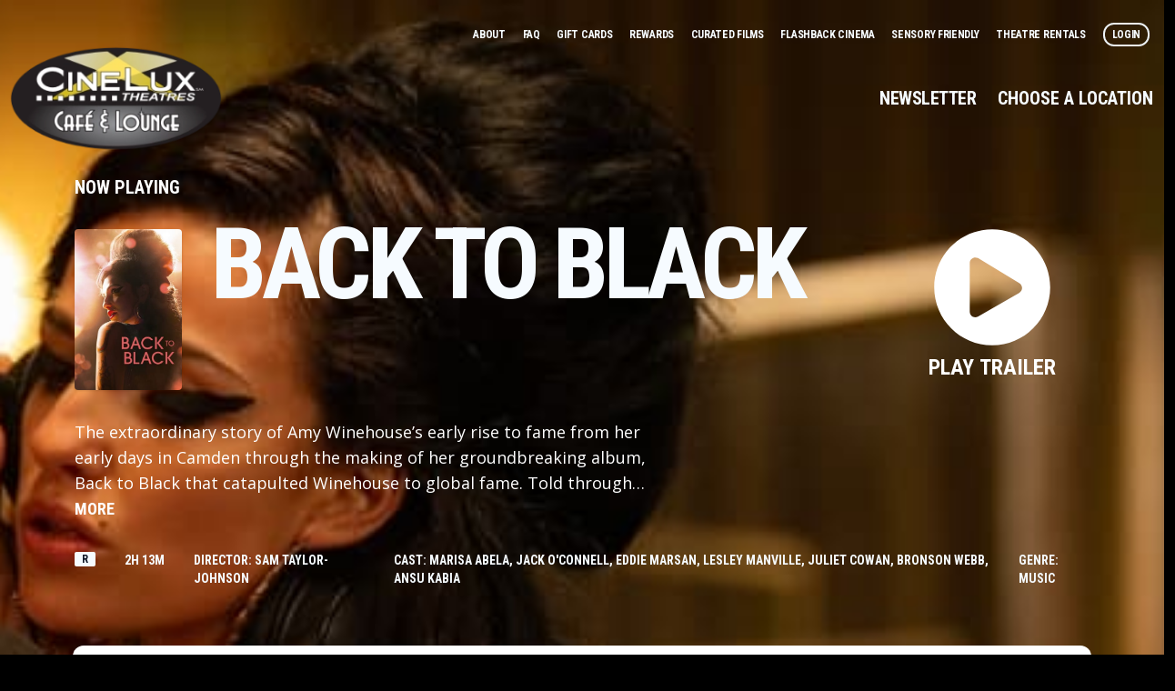

--- FILE ---
content_type: text/html; charset=UTF-8
request_url: https://www.cineluxtheatres.com/movie/12411
body_size: 10940
content:




<!DOCTYPE html>
<html lang="en">
<head>
  <meta charset="UTF-8">
  <meta name="viewport" content="width=device-width, initial-scale=1.0">
  <title>BACK TO BLACK - </title>
    <!-- Google Tag Manager -->
<script>(function(w,d,s,l,i){w[l]=w[l]||[];w[l].push({'gtm.start':
    new Date().getTime(),event:'gtm.js'});var f=d.getElementsByTagName(s)[0],
    j=d.createElement(s),dl=l!='dataLayer'?'&l='+l:'';j.async=true;j.src=
    'https://www.googletagmanager.com/gtm.js?id='+i+dl;f.parentNode.insertBefore(j,f);
    })(window,document,'script','dataLayer','GTM-MGT5SNG');</script>
<!-- End Google Tag Manager -->

    <link rel="icon" type="image/png" href="https://images.cinemaplus.com/hosted/cinelux-theatres/exhibitor/cinelux-favicon-16-v1.png" sizes="16x16">
    <link rel="icon" type="image/png" href="https://images.cinemaplus.com/hosted/cinelux-theatres/exhibitor/cinelux-favicon-32-v1.png" sizes="32x32">
    <link rel="icon" type="image/png" href="https://images.cinemaplus.com/hosted/cinelux-theatres/exhibitor/cinelux-favicon-64-v1.png" sizes="48x48">
    <link rel="icon" type="image/png" href="https://images.cinemaplus.com/hosted/cinelux-theatres/exhibitor/cinelux-favicon-512-v1.png" sizes="64x64">

<link rel="apple-touch-icon" href="https://images.cinemaplus.com/hosted/cinelux-theatres/exhibitor/apple-touch-icon.png">

<link rel="preconnect" href="https://fonts.googleapis.com">
<link rel="preconnect" href="https://fonts.gstatic.com" crossorigin>
    <link href="https://fonts.googleapis.com/css2?family=Open+Sans:ital,wght@0,300;0,400;0,600;0,700;0,800;1,300;1,400;1,600;1,700;1,800&family=Roboto+Condensed:ital,wght@0,300;0,400;0,700;1,300;1,400;1,700&display=swap" rel="stylesheet">



    <link rel="stylesheet" href="/css/cinelux-v2.css?id=8d35b9ab9b1f4822258aac8348e25fd2">

    </head>
<body
  class="bg-black
 bg-contain"
  style=""
>
    
    <!-- Google Tag Manager (noscript) -->
<noscript><iframe src="https://www.googletagmanager.com/ns.html?id=GTM-MGT5SNG"
    height="0" width="0" style="display:none;visibility:hidden"></iframe></noscript>
<!-- End Google Tag Manager (noscript) -->

    <div class="flex flex-col min-h-screen">
                <div class="w-full flex-1" style="background-image: none;">
                        <div class="relative">
                                <!-- Main Nav Exhibitor -->
<div x-data="navigationSetup()"
    x-init="{
                    activePage: 'home'
                    }"



    class="transition-all"
    >
    <!-- Unstuck Navbar -->
    <nav id="main-navbar" class="w-full absolute z-10" :class="{'bg-black': navbarStuck}">
        <!-- Main Nav -->
        <div class="max-w-7xl mx-4 xl:mx-auto py-10" :class="{'py-10': !navbarStuck, 'py-2': navbarStuck}" x-transition:enter="transform transition ease-in-out duration-300">
            <div class="relative flex items-start md:items-center flex-col justify-between ">
                                
                <div class="hidden md:block w-full text-right pr-4 -mt-4" :class="{'md:hidden': navbarStuck }">
                    <a href="/about"
   class="uppercase text-xs font-roboto tracking-tight leading-5 transition  focus:text-white hover:text-secondary text-gray-100 mr-2 lg:mr-4">
    About
</a>
<a href="/faq"
   class="uppercase text-xs font-roboto tracking-tight leading-5 transition  focus:text-white hover:text-secondary text-gray-100 mr-2 lg:mr-4">
    FAQ
</a>
<a href="/gift-cards"
   class="uppercase text-xs font-roboto tracking-tight leading-5 transition  focus:text-white hover:text-secondary text-gray-100 mr-2 lg:mr-4">
    Gift Cards
</a>

<a href="/rewards"
   class="uppercase text-xs font-roboto tracking-tight leading-5 transition  focus:text-white hover:text-secondary text-gray-100 mr-2 lg:mr-4">
    Rewards
</a>




<a href="/curated-films"
   class="uppercase text-xs font-roboto tracking-tight leading-5 transition  focus:text-white hover:text-secondary text-gray-100 mr-2 lg:mr-4">
    Curated Films
</a>

<a href="/flashback-cinema"
   class="uppercase text-xs font-roboto tracking-tight leading-5 transition  focus:text-white hover:text-secondary text-gray-100 mr-2 lg:mr-4">
    Flashback Cinema
</a>

<a href="/sensory-friendly"
    class="uppercase text-xs font-roboto tracking-tight leading-5 transition  focus:text-white hover:text-secondary text-gray-100 mr-2 lg:mr-4">
    Sensory Friendly
</a>


<a href="/theatre-rentals"
   class="uppercase text-xs font-roboto tracking-tight leading-5 transition  focus:text-white hover:text-secondary text-gray-100 mr-2 lg:mr-4">
    Theatre Rentals
</a>

        <a href="/login"
       class="uppercase text-xs font-roboto tracking-tight leading-5 transition  focus:text-white text-gray-100 border-2 rounded-xl p-1 px-2 hover:bg-primary hover:border-primary hover:text-white active:bg-secondary">
        Login
    </a>
                    </div>
                                <div class="w-full flex-1 flex items-start md:items-center sm:justify-between">
                    <div class="shrink-0">
                                                    
                                                        <a href="/" title="Home Page">
                                                            <img class="sm:block mx-2 w-40 md:w-60" src="https://images.cinemaplus.com/hosted/cinelux-theatres/exhibitor/cinelux-logo-oval-v4.webp" alt="CineLux Theatres Logo" />
                                                        </a>
                                                                        </div>
                    <div class="hidden md:block">
                                            </div>
                                            <div class="hidden md:flex items-center lg:text-xl">

        <div class="flex items-center md:justify-self-end lg:space-x-1 xl:space-x-4 lg:text-xl ">
        <a href="/newsletter/subscribe"
            class="uppercase p-3 rounded font-roboto tracking-tight leading-5 transition duration-150 ease-in-out focus:text-white focus:bg-gray-100 focus:bg-secondary-800 hover:bg-primary-800 text-gray-100"
                x-bind:class="{
                    'bg-black bg-opacity-25': activePage === 'newsletter','text-sm':navbarStuck
                }">
            Newsletter
        </a>
    </div>
    
        <button type="button" title="Change Location" @click="openLocations()"
        class="uppercase p-3 rounded font-roboto leading-5 transition duration-150 ease-in-out flex items-center  focus:text-white focus:bg-secondary-800 hover:bg-primary-800 text-gray-100" x-bind:class="{'text-sm':navbarStuck}">

                    Choose a Location
                
    </button>
</div>
                                    </div>


                <!-- Mobile menu hamburger button-->
                <div class="absolute z-20 inset-y-0 right-0 flex items-center md:hidden">
                    <button x-show="!menuOpen" class="font-roboto uppercase inline-flex items-center justify-center p-2 rounded-md text-white bg-black bg-opacity-20  hover:text-white hover:bg-gray-100 hover:bg-opacity-25 focus:outline-none focus:bg-gray-100 focus:bg-opacity-25 focus:text-white transition duration-150 ease-in-out" aria-label="Main menu" aria-expanded="false" @click="openNav()">
                        <!-- Icon when menu is closed. -->
                        <div class="hidden text-xs sm:text-base xs:block">
                                                    </div>
                        <div><svg
    class="h-6 w-6"
    viewBox="0 0 22 14" stroke="currentColor" xmlns="http://www.w3.org/2000/svg"
>
  <path stroke-width="2" d="M0 13h22M0 7h22M0 1h22"/>
</svg>
</div>
                    </button>
                    <button x-show="menuOpen" class="inline-flex items-center justify-center p-2 rounded-md text-white  hover:text-white hover:bg-gray-100 hover:bg-opacity-25 focus:outline-none focus:bg-gray-100 focus:bg-opacity-25 focus:text-white transition duration-150 ease-in-out" aria-label="Main menu" aria-expanded="false" @click="closeNav()">
                        <!-- Icon when menu is open. -->
                        <div><svg class="h-6 w-6" stroke="currentColor" fill="none" viewBox="0 0 24 24">
    <path stroke-linecap="round" stroke-linejoin="round" stroke-width="2" d="M6 18L18 6M6 6l12 12" />
</svg>
</div>
                    </button>
                </div>
            </div>
        </div>

        <!-- Mobile Nav -->
        <div x-show.transition="menuOpen" @click.away="closeNav()" class="fixed inset-0 overflow-y-auto md:hidden" style="display:none">
            <div class="relative z-10 bg-red-900 h-screen">
                <div class="fixed z-0 inset-0 w-full bg-no-repeat bg-cover bg-center " style="background-image: url('/popcorn.png')"></div>
                <div class="relative z-10 px-4 py-10 ">
                    
                    <div class="inline-block">
                                                    
                                                        <a href="/" title="Home Page">
                                                        <img class="sm:block w-40 md:w-48 mx-2" src="https://images.cinemaplus.com/hosted/cinelux-theatres/exhibitor/cinelux-logo-oval-v4.webp" alt="CineLux Theatres Logo" />
                                                        </a>
                                                                        </div>
                    <div class="mt-12 space-y-3 px-4">
                                                    <div class="pb-12">
                                                                <button @click="openLocations()" class="w-full text-left text-2xl font-roboto uppercase rounded bg-primary text-white px-8 py-6 flex justify-between items-center">
                                                                            Choose a Location
                                                                    <svg class="h-6 w-6" viewBox="0 0 16 10" fill="currentColor" xmlns="http://www.w3.org/2000/svg">
  <path d="M7.402 9.68a.828.828 0 001.16 0l6.856-6.82c.316-.352.316-.88 0-1.196l-.809-.809c-.316-.316-.843-.316-1.195 0L8 6.27 2.55.855C2.2.54 1.673.54 1.356.855l-.808.81c-.317.315-.317.843 0 1.194l6.855 6.82z" />
</svg>
</button>
                            </div>
                        
                        <a href="/newsletter/subscribe" class="uppercase block p-0 text-4xl font-roboto tracking-tighter text-white focus:outline-none focus:text-secondary hover:text-primary transition duration-150 ease-in-out">Newsletter</a>

    <a href="/login" class="uppercase block p-0 text-4xl font-roboto tracking-tighter text-white focus:outline-none focus:text-secondary hover:text-primary transition duration-150 ease-in-out">Login</a>

    <a href="/about" class="uppercase block p-0 text-2xl font-roboto tracking-tighter text-white focus:outline-none focus:text-secondary hover:text-primary transition duration-150 ease-in-out">About CineLux Theatres</a>


<a href="/curated-films" class="uppercase block p-0 text-2xl font-roboto tracking-tighter text-white focus:outline-none focus:text-secondary hover:text-primary transition duration-150 ease-in-out">Curated Films</a>
<a href="/food-beverage" class="uppercase block p-0 text-2xl font-roboto tracking-tighter text-white focus:outline-none focus:text-secondary hover:text-primary transition duration-150 ease-in-out">Food &amp; Beverage</a>
<a href="/faq" class="uppercase block p-0 text-2xl font-roboto tracking-tighter text-white focus:outline-none focus:text-secondary hover:text-primary transition duration-150 ease-in-out">faq</a>
<a href="/contact" class="uppercase block p-0 text-2xl font-roboto tracking-tighter text-white focus:outline-none focus:text-secondary hover:text-primary transition duration-150 ease-in-out">Contact CineLux Theatres</a>
<a href="/gift-cards" class="uppercase block p-0 text-2xl font-roboto tracking-tighter text-white focus:outline-none focus:text-secondary hover:text-primary transition duration-150 ease-in-out">Gift Cards</a>
<a href="/rewards" class="uppercase block p-0 text-2xl font-roboto tracking-tighter text-white focus:outline-none focus:text-secondary hover:text-primary transition duration-150 ease-in-out">Rewards</a>
<a href="/flashback-cinema" class="uppercase block p-0 text-2xl font-roboto tracking-tighter text-white focus:outline-none focus:text-secondary hover:text-primary transition duration-150 ease-in-out">Flashback Cinema</a>
<a href="/sensory-friendly" class="uppercase block p-0 text-2xl font-roboto tracking-tighter text-white focus:outline-none focus:text-secondary hover:text-primary transition duration-150 ease-in-out">Sensory Friendly</a>
<a href="/theatre-rentals" class="uppercase block p-0 text-2xl font-roboto tracking-tighter text-white focus:outline-none focus:text-secondary hover:text-primary transition duration-150 ease-in-out">Theatre Rentals</a>
<a href="https://cinelux.primepay-recruit.com/" target="_blank" class="uppercase block p-0 text-2xl font-roboto tracking-tighter text-white focus:outline-none focus:text-secondary hover:text-primary transition duration-150 ease-in-out">Careers</a>

                    </div>
                </div>
            </div>
        </div>
        <!-- end Mobile Nav -->

                    <div @toggle-locations-open.window="openLocations();" @keydown.window.escape="closeLocations();" x-ref="locations-open" x-show="locationsOpen" class="fixed inset-0 z-30" style="display:none" x-cloak>
    <div @click="closeLocations()" x-description="Background overlay, show/hide based on slide-over state."  x-show="locationsOpen" x-transition:enter="ease-in-out duration-300" x-transition:enter-start="opacity-0"
    x-transition:enter-end="opacity-100" x-transition:leave="ease-in-out duration-300"
    x-transition:leave-start="opacity-100" x-transition:leave-end="opacity-0"
    class="absolute inset-0 bg-black bg-opacity-75 transition-opacity"></div>
    <div class="overflow-y-auto absolute inset-0 mt-48 md:mt-0 bg-white md:bg-black rounded-t-2xl md:rounded-none" x-description="Slide-over panel, show/hide based on slide-over state." x-show="locationsOpen" x-transition:enter="transform transition ease-in-out duration-300" x-transition:enter-start="translate-y-full" x-transition:enter-end="translate-y-0" x-transition:leave="transform transition ease-in-out duration-300 sm:duration-700" x-transition:leave-start="translate-y-0" x-transition:leave-end="translate-y-full">
        <!-- Mobile menu hamburger button-->
        <div class="hidden md:block absolute z-40 top-0 right-0 pt-16 pr-12">
            <button class="" aria-label="Main menu" aria-expanded="false" @click="closeLocations()">
                <svg class="h-8 w-8 text-white" stroke="currentColor" fill="none" viewBox="0 0 24 24">
    <path stroke-linecap="round" stroke-linejoin="round" stroke-width="2" d="M6 18L18 6M6 6l12 12" />
</svg>
            </button>
        </div>
        <div class="rounded-full h-1 w-16 bg-gray-300 mt-4 mx-auto md:hidden"></div>
        <div class="py-8 md:mx-auto md:max-w-7xl md:pb-32 md:px-6">
            <div class="hidden md:inline-block">
                                    
                                        <a href="/" title="Home Page">
                                        <img class="sm:block w-40 md:w-56 mx-2" src="https://images.cinemaplus.com/hosted/cinelux-theatres/exhibitor/cinelux-logo-oval-v4.webp" alt="CineLux Theatres Logo" />
                                        </a>
                                                </div>
            <h2 class="hidden md:block text-7xl font-roboto uppercase tracking-tight text-white">Locations</h2>

            
            
                                                                <div class="mb-12 md:mb-0">
                                    <ul class="grid grid-cols-1 flex-1">
                                                                            <a href="/cinelux-los-gatos-theatre">
                                <li class="hover:bg-gray-200 md:hover:bg-primary-800 border-b md:border-primary py-4 px-9 flex items-center">
                                    <svg
    class="h-6 w-6 mr-4 text-primary"
    viewBox="0 0 23 31" fill="currentColor" xmlns="http://www.w3.org/2000/svg">
  <path d="M10.328 30.164c.527.82 1.758.82 2.285 0C21.168 17.86 22.75 16.57 22.75 12 22.75 5.79 17.71.75 11.5.75 5.23.75.25 5.79.25 12c0 4.57 1.523 5.86 10.078 18.164zM11.5 16.687c-2.637 0-4.688-2.05-4.688-4.687A4.664 4.664 0 0111.5 7.312 4.701 4.701 0 0116.188 12a4.664 4.664 0 01-4.688 4.688z"/>
</svg>
                                    <div class="md:grid grid-cols-10 gap-4 md:flex-1 items-center">
                                        <div class="col-span-3 md:text-white">
                                            <span class="block font-roboto text-md uppercase md:text-xl">
                                                Los Gatos<br>
                                                <span class="md:text-lg">CineLux Los Gatos Theatre</span>
                                                                                            </span>
                                        </div>
                                        <div class="col-span-3">
                                            <span class="block font-roboto text-xs uppercase text-gray-700 md:text-white">
                                                43 N. Santa Cruz Ave
                                            </span>
                                            <span class="block font-roboto text-xs uppercase text-gray-700 md:text-white">
                                                Los Gatos, CA  95030
                                            </span>
                                        </div>
                                        <div class="hidden md:block col-span-2">
                                                                                            <span class="block font-roboto text-xs uppercase text-white">Showtime Recording</span>
                                                <span class="block font-roboto text-xs uppercase text-white">408-378-2425</span>
                                                                                    </div>
                                    </div>
                                </li>
                            </a>
                                                                                <a href="/cinelux-plaza-cafe-lounge">
                                <li class="hover:bg-gray-200 md:hover:bg-primary-800 border-b md:border-primary py-4 px-9 flex items-center">
                                    <svg
    class="h-6 w-6 mr-4 text-primary"
    viewBox="0 0 23 31" fill="currentColor" xmlns="http://www.w3.org/2000/svg">
  <path d="M10.328 30.164c.527.82 1.758.82 2.285 0C21.168 17.86 22.75 16.57 22.75 12 22.75 5.79 17.71.75 11.5.75 5.23.75.25 5.79.25 12c0 4.57 1.523 5.86 10.078 18.164zM11.5 16.687c-2.637 0-4.688-2.05-4.688-4.687A4.664 4.664 0 0111.5 7.312 4.701 4.701 0 0116.188 12a4.664 4.664 0 01-4.688 4.688z"/>
</svg>
                                    <div class="md:grid grid-cols-10 gap-4 md:flex-1 items-center">
                                        <div class="col-span-3 md:text-white">
                                            <span class="block font-roboto text-md uppercase md:text-xl">
                                                Campbell<br>
                                                <span class="md:text-lg">CineLux Plaza Café &amp; Lounge</span>
                                                                                            </span>
                                        </div>
                                        <div class="col-span-3">
                                            <span class="block font-roboto text-xs uppercase text-gray-700 md:text-white">
                                                2501 South Winchester Blvd
                                            </span>
                                            <span class="block font-roboto text-xs uppercase text-gray-700 md:text-white">
                                                Campbell, CA  95008
                                            </span>
                                        </div>
                                        <div class="hidden md:block col-span-2">
                                                                                            <span class="block font-roboto text-xs uppercase text-white">Showtime Recording</span>
                                                <span class="block font-roboto text-xs uppercase text-white">408-378-2425</span>
                                                                                    </div>
                                    </div>
                                </li>
                            </a>
                                                                                <a href="/cinelux-almaden-cafe-lounge">
                                <li class="hover:bg-gray-200 md:hover:bg-primary-800 border-b md:border-primary py-4 px-9 flex items-center">
                                    <svg
    class="h-6 w-6 mr-4 text-primary"
    viewBox="0 0 23 31" fill="currentColor" xmlns="http://www.w3.org/2000/svg">
  <path d="M10.328 30.164c.527.82 1.758.82 2.285 0C21.168 17.86 22.75 16.57 22.75 12 22.75 5.79 17.71.75 11.5.75 5.23.75.25 5.79.25 12c0 4.57 1.523 5.86 10.078 18.164zM11.5 16.687c-2.637 0-4.688-2.05-4.688-4.687A4.664 4.664 0 0111.5 7.312 4.701 4.701 0 0116.188 12a4.664 4.664 0 01-4.688 4.688z"/>
</svg>
                                    <div class="md:grid grid-cols-10 gap-4 md:flex-1 items-center">
                                        <div class="col-span-3 md:text-white">
                                            <span class="block font-roboto text-md uppercase md:text-xl">
                                                San Jose<br>
                                                <span class="md:text-lg">CineLux Almaden Café &amp; Lounge</span>
                                                                                            </span>
                                        </div>
                                        <div class="col-span-3">
                                            <span class="block font-roboto text-xs uppercase text-gray-700 md:text-white">
                                                2306 Almaden Road
                                            </span>
                                            <span class="block font-roboto text-xs uppercase text-gray-700 md:text-white">
                                                San Jose, CA  95125
                                            </span>
                                        </div>
                                        <div class="hidden md:block col-span-2">
                                                                                            <span class="block font-roboto text-xs uppercase text-white">Showtime Recording</span>
                                                <span class="block font-roboto text-xs uppercase text-white">408-265-7373</span>
                                                                                    </div>
                                    </div>
                                </li>
                            </a>
                                                            <div class="mt-4 mb-4"></div>
                                                                                <a href="/cinelux-tennant-station">
                                <li class="hover:bg-gray-200 md:hover:bg-primary-800 border-b md:border-primary py-4 px-9 flex items-center">
                                    <svg
    class="h-6 w-6 mr-4 text-primary"
    viewBox="0 0 23 31" fill="currentColor" xmlns="http://www.w3.org/2000/svg">
  <path d="M10.328 30.164c.527.82 1.758.82 2.285 0C21.168 17.86 22.75 16.57 22.75 12 22.75 5.79 17.71.75 11.5.75 5.23.75.25 5.79.25 12c0 4.57 1.523 5.86 10.078 18.164zM11.5 16.687c-2.637 0-4.688-2.05-4.688-4.687A4.664 4.664 0 0111.5 7.312 4.701 4.701 0 0116.188 12a4.664 4.664 0 01-4.688 4.688z"/>
</svg>
                                    <div class="md:grid grid-cols-10 gap-4 md:flex-1 items-center">
                                        <div class="col-span-3 md:text-white">
                                            <span class="block font-roboto text-md uppercase md:text-xl">
                                                Morgan Hill<br>
                                                <span class="md:text-lg">CineLux Morgan Hill</span>
                                                                                            </span>
                                        </div>
                                        <div class="col-span-3">
                                            <span class="block font-roboto text-xs uppercase text-gray-700 md:text-white">
                                                750 Tennant Station Way
                                            </span>
                                            <span class="block font-roboto text-xs uppercase text-gray-700 md:text-white">
                                                Morgan Hill, CA  95037
                                            </span>
                                        </div>
                                        <div class="hidden md:block col-span-2">
                                                                                            <span class="block font-roboto text-xs uppercase text-white">Showtime Recording</span>
                                                <span class="block font-roboto text-xs uppercase text-white">408-778-6500</span>
                                                                                    </div>
                                    </div>
                                </li>
                            </a>
                                                                                <a href="/cinelux-gilroy-cafe-lounge">
                                <li class="hover:bg-gray-200 md:hover:bg-primary-800 border-b md:border-primary py-4 px-9 flex items-center">
                                    <svg
    class="h-6 w-6 mr-4 text-primary"
    viewBox="0 0 23 31" fill="currentColor" xmlns="http://www.w3.org/2000/svg">
  <path d="M10.328 30.164c.527.82 1.758.82 2.285 0C21.168 17.86 22.75 16.57 22.75 12 22.75 5.79 17.71.75 11.5.75 5.23.75.25 5.79.25 12c0 4.57 1.523 5.86 10.078 18.164zM11.5 16.687c-2.637 0-4.688-2.05-4.688-4.687A4.664 4.664 0 0111.5 7.312 4.701 4.701 0 0116.188 12a4.664 4.664 0 01-4.688 4.688z"/>
</svg>
                                    <div class="md:grid grid-cols-10 gap-4 md:flex-1 items-center">
                                        <div class="col-span-3 md:text-white">
                                            <span class="block font-roboto text-md uppercase md:text-xl">
                                                Gilroy<br>
                                                <span class="md:text-lg">CineLux Gilroy Café &amp; Lounge</span>
                                                                                            </span>
                                        </div>
                                        <div class="col-span-3">
                                            <span class="block font-roboto text-xs uppercase text-gray-700 md:text-white">
                                                6851 Monterey Road
                                            </span>
                                            <span class="block font-roboto text-xs uppercase text-gray-700 md:text-white">
                                                Gilroy, CA  95020
                                            </span>
                                        </div>
                                        <div class="hidden md:block col-span-2">
                                                                                            <span class="block font-roboto text-xs uppercase text-white">Showtime Recording</span>
                                                <span class="block font-roboto text-xs uppercase text-white">408-778-6500</span>
                                                                                    </div>
                                    </div>
                                </li>
                            </a>
                                                            <div class="mt-4 mb-4"></div>
                                                                                <a href="/cinelux-capitola-cafe-lounge">
                                <li class="hover:bg-gray-200 md:hover:bg-primary-800 border-b md:border-primary py-4 px-9 flex items-center">
                                    <svg
    class="h-6 w-6 mr-4 text-primary"
    viewBox="0 0 23 31" fill="currentColor" xmlns="http://www.w3.org/2000/svg">
  <path d="M10.328 30.164c.527.82 1.758.82 2.285 0C21.168 17.86 22.75 16.57 22.75 12 22.75 5.79 17.71.75 11.5.75 5.23.75.25 5.79.25 12c0 4.57 1.523 5.86 10.078 18.164zM11.5 16.687c-2.637 0-4.688-2.05-4.688-4.687A4.664 4.664 0 0111.5 7.312 4.701 4.701 0 0116.188 12a4.664 4.664 0 01-4.688 4.688z"/>
</svg>
                                    <div class="md:grid grid-cols-10 gap-4 md:flex-1 items-center">
                                        <div class="col-span-3 md:text-white">
                                            <span class="block font-roboto text-md uppercase md:text-xl">
                                                Capitola<br>
                                                <span class="md:text-lg">CineLux Capitola Café &amp; Lounge</span>
                                                                                            </span>
                                        </div>
                                        <div class="col-span-3">
                                            <span class="block font-roboto text-xs uppercase text-gray-700 md:text-white">
                                                1475 41st Avenue
                                            </span>
                                            <span class="block font-roboto text-xs uppercase text-gray-700 md:text-white">
                                                Capitola, CA  95010
                                            </span>
                                        </div>
                                        <div class="hidden md:block col-span-2">
                                                                                            <span class="block font-roboto text-xs uppercase text-white">Showtime Recording</span>
                                                <span class="block font-roboto text-xs uppercase text-white">831-479-3504</span>
                                                                                    </div>
                                    </div>
                                </li>
                            </a>
                                                                                <a href="/cinelux-scotts-valley-cafe-lounge">
                                <li class="hover:bg-gray-200 md:hover:bg-primary-800 border-b md:border-primary py-4 px-9 flex items-center">
                                    <svg
    class="h-6 w-6 mr-4 text-primary"
    viewBox="0 0 23 31" fill="currentColor" xmlns="http://www.w3.org/2000/svg">
  <path d="M10.328 30.164c.527.82 1.758.82 2.285 0C21.168 17.86 22.75 16.57 22.75 12 22.75 5.79 17.71.75 11.5.75 5.23.75.25 5.79.25 12c0 4.57 1.523 5.86 10.078 18.164zM11.5 16.687c-2.637 0-4.688-2.05-4.688-4.687A4.664 4.664 0 0111.5 7.312 4.701 4.701 0 0116.188 12a4.664 4.664 0 01-4.688 4.688z"/>
</svg>
                                    <div class="md:grid grid-cols-10 gap-4 md:flex-1 items-center">
                                        <div class="col-span-3 md:text-white">
                                            <span class="block font-roboto text-md uppercase md:text-xl">
                                                Scotts Valley<br>
                                                <span class="md:text-lg">CineLux Scotts Valley Café &amp; Lounge</span>
                                                                                            </span>
                                        </div>
                                        <div class="col-span-3">
                                            <span class="block font-roboto text-xs uppercase text-gray-700 md:text-white">
                                                226 Mount Hermon Road
                                            </span>
                                            <span class="block font-roboto text-xs uppercase text-gray-700 md:text-white">
                                                Scotts Valley, CA  95066
                                            </span>
                                        </div>
                                        <div class="hidden md:block col-span-2">
                                                                                            <span class="block font-roboto text-xs uppercase text-white">Showtime Recording</span>
                                                <span class="block font-roboto text-xs uppercase text-white">831-438-3260</span>
                                                                                    </div>
                                    </div>
                                </li>
                            </a>
                                                            <div class="mt-4 mb-4"></div>
                                                                                <a href="/cinelux-green-valley-cinema">
                                <li class="hover:bg-gray-200 md:hover:bg-primary-800 border-b md:border-primary py-4 px-9 flex items-center">
                                    <svg
    class="h-6 w-6 mr-4 text-primary"
    viewBox="0 0 23 31" fill="currentColor" xmlns="http://www.w3.org/2000/svg">
  <path d="M10.328 30.164c.527.82 1.758.82 2.285 0C21.168 17.86 22.75 16.57 22.75 12 22.75 5.79 17.71.75 11.5.75 5.23.75.25 5.79.25 12c0 4.57 1.523 5.86 10.078 18.164zM11.5 16.687c-2.637 0-4.688-2.05-4.688-4.687A4.664 4.664 0 0111.5 7.312 4.701 4.701 0 0116.188 12a4.664 4.664 0 01-4.688 4.688z"/>
</svg>
                                    <div class="md:grid grid-cols-10 gap-4 md:flex-1 items-center">
                                        <div class="col-span-3 md:text-white">
                                            <span class="block font-roboto text-md uppercase md:text-xl">
                                                Watsonville<br>
                                                <span class="md:text-lg">CineLux Green Valley Cinema</span>
                                                                                            </span>
                                        </div>
                                        <div class="col-span-3">
                                            <span class="block font-roboto text-xs uppercase text-gray-700 md:text-white">
                                                1125 South Green Valley Road
                                            </span>
                                            <span class="block font-roboto text-xs uppercase text-gray-700 md:text-white">
                                                Watsonville, CA  95076
                                            </span>
                                        </div>
                                        <div class="hidden md:block col-span-2">
                                                                                            <span class="block font-roboto text-xs uppercase text-white">Showtime Recording</span>
                                                <span class="block font-roboto text-xs uppercase text-white">831-479-3504</span>
                                                                                    </div>
                                    </div>
                                </li>
                            </a>
                                                            <div class="mt-4 mb-4"></div>
                                                                        </ul>
                </div>
                                        

        </div>
    </div>
</div>
<!-- end Locations Menu -->
            </nav>
</div>
<!-- End Main Nav Exhibitor -->


    
    
<div class="relative z-0 w-full bg-no-repeat bg-primary bg-cover bg-center" style="background-image: url('https://images.cinemaplus.com/ticketing/heroart/04e3edef14b903cbbbcc5244df24d3a3.jpg')">

    <div class="bg-white md:bg-transparent">
        <img class="object-cover w-full h-32 md:hidden" style="-webkit-mask-size:cover; mask-size: cover; -webkit-mask-image: url('/poster-mask.svg'); -webkit-mask-position:bottom;" src="https://images.cinemaplus.com/ticketing/heroart/04e3edef14b903cbbbcc5244df24d3a3.jpg" alt="BACK TO BLACK Hero Background Image"/>

        <div class="hidden md:block absolute inset-0" style="background-image: linear-gradient(rgb(100, 100, 100, 0.2), rgba(0, 0, 0,1))"> </div>

        
        <div class="hidden md:grid relative max-w-7xl mx-auto text-white grid-cols-16 gap-4 xl:gap-8 py-16 md:pt-32 xl:pt-48 md:h-auto">
                        <div class="col-span-14 col-start-2">
                <div class="hidden md:block text-sm md:text-xl uppercase font-roboto">Now Playing</div>
            </div>
                        <div class="col-span-11 col-start-2 mb-24 md:relative md:mb-0">
                <div class="grid grid-cols-4 md:grid-cols-12 gap-4 xl:gap-8">
                    <div class="col-span-1 md:col-span-2"><img class="rounded shadow" src="https://images.cinemaplus.com/ticketing/posters/04e3edef14b903cbbbcc5244df24d3a3.jpg" alt="BACK TO BLACK Poster"></div>
                    <div class="hidden md:block col-span-3 md:col-span-9 xl:col-span-10 lg:-mt-2 text-gray-900 md:text-gray-100">
                        <div class="text-6xl lg:text-7xl tracking-tighter font-bold uppercase font-roboto leading-2">
                            BACK TO BLACK
                        </div>

                                           </div>
                    <div class="hidden md:block col-span-9 text-lg font-open-sans">
                                                    <div x-data="{ showFullText: false }">
    <div :class="{ 'line-clamp-3' : !showFullText }">
        The extraordinary story of Amy Winehouse’s early rise to fame from her early days in Camden through the making of her groundbreaking album, Back to Black that catapulted Winehouse to global fame. Told through Amy’s eyes and inspired by her deeply personal lyrics, the film explores and embraces the many layers of the iconic artist and the tumultuous love story at the center of one of the most legendary albums of all time.
    </div>
    <button @click="showFullText = !showFullText" class="font-bold uppercase font-roboto focus:outline-none hover:text-cobalt active:text-cobalt-300">
        <span x-show="showFullText">Less</span>
        <span x-show="!showFullText">More</span>
    </button>
</div>
                                            </div>
                </div>
            </div>
            <div class="hidden md:flex col-span-3 items-start justify-end" x-data="{}">
                                    <button type="button" class="-mt-2 pt-2 hover:text-secondary hover:bg-secondary-100 rounded-3xl flex flex-col items-center w-full" @click="$dispatch('toggle-trailer-modal', { youtube_url: 'https://www.youtube.com/embed/VlW-jEscGgM?rel=0&controls=1&showinfo=0' })">
                        <svg
     class="w-16 lg:w-32 h-auto mb-2"
     viewBox="0 0 140 140" fill="currentColor" xmlns="http://www.w3.org/2000/svg">
  <path d="M70 .25C31.47.25.25 31.469.25 70S31.47 139.75 70 139.75s69.75-31.219 69.75-69.75S108.531.25 70 .25zm32.344 76.5l-49.5 28.406c-4.5 2.532-9.844-.562-9.844-5.906v-58.5c0-5.063 5.344-8.156 9.844-5.906l49.5 30.093c4.781 2.813 4.781 9.282 0 11.813z"/>
</svg>
                        <span class="uppercase font-roboto text-2xl">Play Trailer</span>
                    </button>
                                                </div>
            <div class="text-gray-900 md:text-gray-100 col-span-14 col-start-2 md:flex text-sm uppercase font-roboto space-x-8  items-start">
                <div class="md:shrink-0">
                    <div class="px-2 mt-05 bg-gray-100 rounded-sm text-gray-900 text-center text-xs flex items-center justify-center whitespace-no-wrap">R</div>
                </div>
                <div class="whitespace-no-wrap">
                    2h&nbsp;13m
                </div>
                                <div class="whitespace-no-wrap">
                    Director: Sam Taylor-Johnson
                </div>
                                                <div class="">
                    Cast: Marisa Abela, Jack O&#039;Connell, Eddie Marsan, Lesley Manville, Juliet Cowan, Bronson Webb, Ansu Kabia
                </div>
                                                <div class="whitespace-no-wrap">Genre: Music</div>
                            </div>
        </div>

        
        <div class="sm:max-w-7xl mx-auto md:grid grid-cols-16 relative sm:pb-24">
            <div class="col-span-14 col-start-2 bg-white sm:rounded-xl p-6">
                
                <div class="flex justify-between items-start mb-10 md:hidden" x-data="{}">
                    <div class="w-16 md:w-auto ">
                        <img width="100" height="auto" src="https://images.cinemaplus.com/ticketing/posters/04e3edef14b903cbbbcc5244df24d3a3.jpg" alt="" class="rounded-xl md:rounded shadow-card">

                                                     <button type="button" class="mt-2 p-1 hover:text-secondary hover:bg-secondary-100 rounded-xl flex flex-col items-center w-full" @click="$dispatch('toggle-trailer-modal', { youtube_url: 'https://www.youtube.com/embed/VlW-jEscGgM?rel=0&controls=0&showinfo=0' })">
                                <svg
     class="w-8 h-auto mb-1"
     viewBox="0 0 140 140" fill="currentColor" xmlns="http://www.w3.org/2000/svg">
  <path d="M70 .25C31.47.25.25 31.469.25 70S31.47 139.75 70 139.75s69.75-31.219 69.75-69.75S108.531.25 70 .25zm32.344 76.5l-49.5 28.406c-4.5 2.532-9.844-.562-9.844-5.906v-58.5c0-5.063 5.344-8.156 9.844-5.906l49.5 30.093c4.781 2.813 4.781 9.282 0 11.813z"/>
</svg>
                                <span class="font-roboto text-xs">Play Trailer</span>
                            </button>
                                            </div>
                    <div class="flex-1 pl-4 md:pl-8">
                        <h2 class="text-2xl md:text-4xl tracking-tight font-roboto leading-7 md:mb-4">BACK TO BLACK</h2>
                        <div class=" uppercase font-roboto text-xs md:text-sm items-center leading-3 mb-1 text-gray-800">
                            <div class="mb-1">
                                <div class="px-2 mt-05 bg-gray-900 rounded-sm text-gray-100 text-center text-xs  inline-block items-center justify-center whitespace-no-wrap">R</div>
                                2h
                                13m
                            </div>

                                                        <div class="mb-1">
                                Director: Sam Taylor-Johnson
                            </div>
                                                                                    <div class="mb-1">
                                Cast: Marisa Abela, Jack O&#039;Connell, Eddie Marsan, Lesley Manville, Juliet Cowan, Bronson Webb, Ansu Kabia
                            </div>
                                                                                    <div class="whitespace-no-wrap">Genre: Music</div>
                            
                        </div>
                        <div class="max-w-lg text-sm md:hidden">
                            <div x-data="{ showFullText: false }">
    <div :class="{ 'line-clamp-3' : !showFullText }">
        The extraordinary story of Amy Winehouse’s early rise to fame from her early days in Camden through the making of her groundbreaking album, Back to Black that catapulted Winehouse to global fame. Told through Amy’s eyes and inspired by her deeply personal lyrics, the film explores and embraces the many layers of the iconic artist and the tumultuous love story at the center of one of the most legendary albums of all time.
    </div>
    <button @click="showFullText = !showFullText" class="font-bold uppercase font-roboto focus:outline-none hover:text-cobalt active:text-cobalt-300">
        <span x-show="showFullText">Less</span>
        <span x-show="!showFullText">More</span>
    </button>
</div>
                        </div>
                    </div>
                </div>
                

                <div class="pb-6 md:pb-12" x-data="{}">
                    <div class="flex md:space-x-8 justify-between items-center">
                        <div class="flex justify-start">
                        <svg
    class="h-8 w-8 text-primary mr-2 md:mr-4"
    viewBox="0 0 23 31" fill="currentColor" xmlns="http://www.w3.org/2000/svg">
  <path d="M10.328 30.164c.527.82 1.758.82 2.285 0C21.168 17.86 22.75 16.57 22.75 12 22.75 5.79 17.71.75 11.5.75 5.23.75.25 5.79.25 12c0 4.57 1.523 5.86 10.078 18.164zM11.5 16.687c-2.637 0-4.688-2.05-4.688-4.687A4.664 4.664 0 0111.5 7.312 4.701 4.701 0 0116.188 12a4.664 4.664 0 01-4.688 4.688z"/>
</svg>
                            <div>
                                <h3 class="font-roboto uppercase md:text-2xl">
                                    
                                                                    </h3>
                                <div class="text-xs md:text-sm font-sans ">
                                    <br class="sm:hidden">
                                    ,  
                                </div>
                            </div>

                        </div>
                                                <div class="flex items-center justify-end">
                            <button @click="$dispatch('toggle-locations-open')" type="button" class="font-roboto text-center uppercase rounded text-primary border border-primary text-sm px-4 md:px-8 py-2 md:py-4 flex justify-between items-center hover:bg-primary hover:text-white">Change Location</button>
                        </div>
                                            </div>
                </div>

                
                
                                
                
                <h2 class="text-xl font-roboto uppercase">Showtimes for Thursday January 15, 2026</h2>

                
                <div class="mb-8">
                    
                    <div class="p-12 xl:py-24 text-center bg-gray-200 rounded-xl -mb-8">
                        <svg
    class="inline-block w-10 h-10 text-secondary"
    viewBox="0 0 19 21"
    fill="currentColor"
    xmlns="http://www.w3.org/2000/svg"
>
  <path d="M17.898 14.68c-.742-.82-2.187-2.032-2.187-6.055 0-3.008-2.11-5.43-5-6.055v-.82C10.71 1.086 10.164.5 9.5.5c-.703 0-1.25.586-1.25 1.25v.82c-2.89.625-5 3.047-5 6.055 0 4.023-1.445 5.234-2.188 6.055-.234.234-.351.547-.312.82 0 .664.469 1.25 1.25 1.25h14.96c.782 0 1.25-.586 1.29-1.25 0-.273-.117-.586-.352-.82zm-14.53.195c.82-1.055 1.718-2.89 1.757-6.21v-.04c0-2.383 1.953-4.375 4.375-4.375 2.383 0 4.375 1.992 4.375 4.375 0 .04-.04.04-.04.04.04 3.32.938 5.155 1.759 6.21H3.367zM9.5 20.5c1.367 0 2.46-1.094 2.46-2.5H7c0 1.406 1.094 2.5 2.5 2.5z"/>
</svg>
                        <h2 class="text-4xl font-roboto ">There are no showtimes currently scheduled</h2>
                        <p class="font-thin text-xl text-gray-700">Please check back at a later date.</p>
                    </div>
                                    </div>
            </div>
        </div>
    </div>
</div>
<!-- End: Theater Header -->

            </div>
        </div>
        <div class="shrink-0 w-full relative"><footer class="bg-no-repeat bg-cover bg-center bg-black" >
    <div class="max-w-7xl mx-9 xl:mx-auto py-12 xl:py-16 text-gray-100 grid grid-cols-1 gap-6 sm:gap-16">
        <div class="grid grid-cols-1 sm:grid-cols-12 gap-6">
            <div class="sm:col-span-3 flex items-center">
                                    
                                        <a href="/" title="Home Page">
                                        <img class="sm:block w-56" src="https://images.cinemaplus.com/hosted/cinelux-theatres/exhibitor/cinelux-logo-oval-v4.webp" alt="CineLux Theatres Logo" />
                                        </a>
                                                </div>
            <div class="sm:col-span-9 flex flex-1 flex-col justify-center" x-data="{}">
                <div class="flex flex-col sm:flex-row sm:flex-wrap leading-2 space-y-3 sm:space-y-0 mb-8">
            <button type="button" @click="$dispatch('toggle-locations-open')"
        class="uppercase sm:mr-6 text-2xl font-roboto transition duration-150 ease-in-out hover:text-primary focus:text-secondary text-gray-100 text-left">
            Choose a Location
        </button>
        <a href="/newsletter/subscribe"
            class="uppercase sm:mr-6 text-2xl font-roboto transition duration-150 ease-in-out hover:text-primary focus:text-secondary text-gray-100">
            Newsletter
        </a>
    </div>


<div class="flex flex-col sm:flex-row flex-wrap leading-2 space-y-3 sm:space-y-0">
    <a href="/about"
        class="uppercase sm:mr-6 text-xl sm:text-sm font-roboto transition duration-150 ease-in-out hover:text-primary focus:text-secondary text-gray-100">
        About
    </a>
    <a href="/faq"
        class="uppercase sm:mr-6 text-xl sm:text-sm font-roboto transition duration-150 ease-in-out hover:text-primary focus:text-secondary text-gray-100">
        FAQ
    </a>
    <a href="/contact"
        class="uppercase sm:mr-6 text-xl sm:text-sm font-roboto transition duration-150 ease-in-out hover:text-primary focus:text-secondary text-gray-100">
        Contact
    </a>
    <a href="/gift-cards"
        class="uppercase sm:mr-6 text-xl sm:text-sm font-roboto transition duration-150 ease-in-out hover:text-primary focus:text-secondary text-gray-100">
        Gift Cards
    </a>
    <a href="/food-beverage"
        class="uppercase sm:mr-6 text-xl sm:text-sm font-roboto transition duration-150 ease-in-out hover:text-primary focus:text-secondary text-gray-100">
        Food &amp; Beverage
    </a>
    <a href="/theatre-rentals"
        class="uppercase sm:mr-6 text-xl sm:text-sm font-roboto transition duration-150 ease-in-out hover:text-primary focus:text-secondary text-gray-100">
        Theatre Rentals
    </a>
    <a href="https://cinelux.primepay-recruit.com/" target="_blank"
        class="uppercase sm:mr-6 text-xl sm:text-sm font-roboto transition duration-150 ease-in-out hover:text-primary focus:text-secondary text-gray-100">
        Careers
    </a>
    
    <a href="/curated-films"
        class="uppercase sm:mr-6 text-xl sm:text-sm font-roboto transition duration-150 ease-in-out hover:text-primary focus:text-secondary text-gray-100">
        Curated Films
    </a>
</div>

<div class="flex flex-wrap items-center -mx-3 text-xs mt-8">
    <a class="hover:text-primary focus:text-secondary p-3" href="/ratings">Ratings</a>
    <a class="hover:text-primary focus:text-secondary p-3" href="/screen-advertising">Screen Advertising</a>
    <a class="hover:text-primary focus:text-secondary p-3" href="/donations">Donations</a>
    <a class="hover:text-primary focus:text-secondary p-3" href="/dbox">DBOX</a>
    <a class="hover:text-primary focus:text-secondary p-3" href="/dmca">DMCA</a>
    <a class="hover:text-primary focus:text-secondary p-3" href="/privacy-policy">Privacy Policy</a>
    <a class="hover:text-primary focus:text-secondary p-3" href="/terms-of-use">Terms of Use</a>
    <a class="hover:text-primary focus:text-secondary p-3" href="/refund-policy">Refund Policy</a>
    <a class="hover:text-primary focus:text-secondary p-3" href="/theater-ears">Theater Ears</a>
</div>
            </div>
        </div>
        <div class="flex flex-col sm:flex-row w-full justify-between font-sans text-white text-sm space-y-6 sm:space-y-0">
            
                            <div class="space-x-2 sm:w-1/4">
                                            <a class="text-gray-400 hover:text-primary focus:text-secondary" target="_blank" href="https://www.facebook.com/CineLuxTheatres">
                            <span class="inline-block align-middle w-8 h-8">
                                <svg fill="none" class="current-color" xmlns="http://www.w3.org/2000/svg" viewBox="0 0 114 113">
  <path d="M114 56.846c0 28.42-20.916 52.03-48.267 56.154V73.35h13.33l2.53-16.504h-15.86V46.3c0-4.581 2.299-8.936 9.422-8.936h7.128V23.383s-6.439-1.148-12.873-1.148c-12.868 0-21.374 8.022-21.374 22.234v12.377H33.558V73.35h14.478V113C20.689 108.876 0 85.267 0 56.846.004 25.445 25.514 0 57 0s57 25.44 57 56.846Z" fill="currentColor"/>
</svg>
                            </span>
                            <span class="sr-only">Facebook</span>
                        </a>
                                            <a class="text-gray-400 hover:text-primary focus:text-secondary" target="_blank" href="https://www.instagram.com/cineluxtheatres/">
                            <span class="inline-block align-middle w-8 h-8">
                                <svg class="current-color" fill="none" xmlns="http://www.w3.org/2000/svg" viewBox="0 0 195 195">
  <path d="M97.543 47.861c-27.4 0-49.5 22.144-49.5 49.596 0 27.452 22.1 49.595 49.5 49.595 27.399 0 49.499-22.143 49.499-49.595 0-27.452-22.1-49.596-49.499-49.596Zm0 81.839c-17.706 0-32.181-14.459-32.181-32.243 0-17.784 14.432-32.244 32.181-32.244 17.749 0 32.181 14.46 32.181 32.244S115.249 129.7 97.543 129.7Zm63.07-83.867A11.53 11.53 0 0 1 149.067 57.4c-6.419 0-11.545-5.18-11.545-11.568 0-6.389 5.169-11.568 11.545-11.568s11.546 5.18 11.546 11.568Zm32.784 11.74c-.733-15.496-4.265-29.222-15.595-40.53-11.287-11.31-24.987-14.85-40.453-15.626-15.939-.907-63.716-.907-79.655 0C42.27 2.15 28.57 5.69 17.24 16.999 5.911 28.31 2.421 42.034 1.646 57.53c-.905 15.97-.905 63.84 0 79.811.733 15.495 4.265 29.222 15.595 40.531 11.33 11.309 24.987 14.848 40.453 15.625 15.94.906 63.716.906 79.655 0 15.466-.734 29.166-4.273 40.453-15.625 11.287-11.309 14.819-25.036 15.595-40.531.905-15.971.905-63.797 0-79.768Zm-20.593 96.904c-3.36 8.46-9.865 14.978-18.352 18.388-12.709 5.05-42.865 3.884-56.909 3.884-14.044 0-44.244 1.123-56.91-3.884-8.443-3.367-14.948-9.885-18.351-18.388-5.04-12.734-3.878-42.949-3.878-57.02 0-14.072-1.12-44.33 3.878-57.02 3.36-8.46 9.865-14.978 18.352-18.388 12.709-5.05 42.865-3.884 56.909-3.884 14.044 0 44.244-1.123 56.909 3.884 8.444 3.367 14.949 9.885 18.352 18.388 5.041 12.734 3.878 42.948 3.878 57.02 0 14.071 1.163 44.329-3.878 57.02Z" fill="currentColor"/>
</svg>
                            </span>
                            <span class="sr-only">Instagram</span>
                        </a>
                                    </div>
            
            <div class="sm:w-2/4">
                                     <a href="https://cinemaplus.com/" target="_blank" class="inline-flex items-center font-roboto uppercase hover:text-primary hover:opacity-75 mb-4">
                        <span class="mr-3 mb-1">Powered by</span>
                        <svg
    class="h-7 w-auto" alt="Powered by CinemaPlus"
    viewBox="0 0 186 36"
    fill="none"
    xmlns="http://www.w3.org/2000/svg"
>
  <path d="M21.56.275h-8.837C5.696.275 0 5.97 0 12.997 0 20.024 5.696 25.72 12.723 25.72h8.836V15.033h-9.091a2.036 2.036 0 1 1 0-4.071h9.091V.275Z" fill="url(#1_a)"/>
  <path d="M25.834.275h8.838c7.026 0 12.722 5.696 12.722 12.722 0 7.027-5.696 12.723-12.722 12.723h-8.838V15.033h9.092a2.036 2.036 0 1 0 0-4.071h-9.092V.275Z" fill="url(#1_b)"/>
  <path d="M25.835 24.704H36.8v.1c0 6.057-4.91 10.966-10.965 10.966V24.704Z" fill="url(#1_c)"/>
  <path d="M71.296 15.854v5.066c0 1.224-.578 1.802-1.802 1.802h-.748c-1.224 0-1.802-.578-1.802-1.802V5.28c0-1.224.578-1.802 1.802-1.802h.68c1.224 0 1.802.578 1.802 1.802v4.352h2.652V5.348c0-2.924-1.428-4.352-4.352-4.352h-.884c-2.958 0-4.42 1.462-4.42 4.42v15.368c0 2.958 1.462 4.42 4.42 4.42h.884c2.958 0 4.42-1.462 4.42-4.42v-4.93h-2.652ZM77.603 4.77h2.72V1.88h-2.72v2.89ZM77.671 25h2.584V6.64h-2.584V25ZM84.109 25h2.584V9.802c.918-.646 1.666-.918 2.482-.918.884 0 1.326.442 1.326 1.394V25h2.584V9.734c0-2.074-.986-3.298-3.128-3.298-1.53 0-2.516.68-3.264 1.394V6.64h-2.584V25ZM105.529 16.772v-6.188c0-2.754-1.394-4.148-4.148-4.148h-.544c-2.754 0-4.148 1.394-4.148 4.148v10.472c0 2.754 1.394 4.148 4.148 4.148h.544c2.754 0 4.148-1.394 4.148-4.148V19.05h-2.516v2.108c0 1.088-.544 1.632-1.632 1.632h-.476c-1.088 0-1.632-.544-1.632-1.632v-4.386h6.256Zm-6.256-6.29c0-1.088.544-1.632 1.632-1.632h.408c1.088 0 1.632.544 1.632 1.632v3.842h-3.672v-3.842ZM117.913 9.802c.918-.646 1.666-.918 2.38-.918.782 0 1.224.408 1.224 1.326V25h2.584V9.666c0-2.006-1.02-3.23-3.026-3.23-1.496 0-2.584.714-3.502 1.496-.476-.952-1.36-1.496-2.686-1.496-1.428 0-2.414.68-3.162 1.394V6.64h-2.584V25h2.584V9.802c.918-.646 1.666-.918 2.38-.918.782 0 1.224.408 1.224 1.326V25h2.584V9.802ZM127.698 21.974c0 2.04.952 3.23 3.026 3.23 1.496 0 2.448-.68 3.162-1.36V25h2.584V10.584c0-2.754-1.394-4.148-4.148-4.148h-.272c-2.754 0-4.148 1.394-4.148 4.148v2.176h2.516v-2.278c0-1.088.544-1.666 1.632-1.666h.204c1.088 0 1.632.578 1.632 1.666v3.06l-3.468 1.19c-1.972.68-2.72 1.598-2.72 3.876v3.366Zm3.842.782c-.816 0-1.258-.442-1.258-1.326v-2.788c0-1.054.306-1.53 1.258-1.904l2.346-.816v5.984c-.85.578-1.564.85-2.346.85ZM144.57 16.738h2.21c2.958 0 4.42-1.462 4.42-4.42V5.62c0-2.958-1.462-4.42-4.42-4.42h-6.97V25h4.76v-8.262Zm1.87-10.608v5.678c0 .578-.272.85-.85.85h-1.02V5.28h1.02c.578 0 .85.272.85.85ZM153.819 25h4.488V.86h-4.488V25ZM172.034 5.96h-4.488v15.096a2.852 2.852 0 0 1-1.02.204c-.646 0-.884-.238-.884-.748V5.96h-4.488v16.15c0 2.074 1.054 3.094 2.856 3.094h.34c1.326 0 2.278-.612 3.264-1.462V25h4.42V5.96ZM180.884 12.76h4.318V9.904c0-2.754-1.394-4.148-4.148-4.148h-2.074c-2.754 0-4.148 1.394-4.148 4.148v2.652c0 1.734.646 2.55 2.04 3.434l3.468 2.142c.476.306.646.544.646 1.088v1.428c0 .51-.238.748-.748.748h-.374c-.51 0-.748-.238-.748-.748v-2.584h-4.318v2.992c0 2.754 1.394 4.148 4.148 4.148h2.142c2.754 0 4.148-1.394 4.148-4.148v-2.754c0-1.734-.646-2.55-2.04-3.434l-3.468-2.142c-.476-.306-.646-.544-.646-1.088v-1.326c0-.51.238-.748.748-.748h.306c.51 0 .748.238.748.748v2.448Z" fill="#fff"/>
  <defs>
    <linearGradient id="1_a" x1="0" y1="11.681" x2="47.792" y2="11.681" gradientUnits="userSpaceOnUse">
      <stop stop-color="#9A3FF4"/>
      <stop offset="1" stop-color="#57AEFF"/>
    </linearGradient>
    <linearGradient id="1_b" x1="0" y1="11.681" x2="47.792" y2="11.681" gradientUnits="userSpaceOnUse">
      <stop stop-color="#9A3FF4"/>
      <stop offset="1" stop-color="#57AEFF"/>
    </linearGradient>
    <linearGradient id="1_c" x1="0" y1="11.681" x2="47.792" y2="11.681" gradientUnits="userSpaceOnUse">
      <stop stop-color="#9A3FF4"/>
      <stop offset="1" stop-color="#57AEFF"/>
    </linearGradient>
  </defs>
</svg>
                     </a>
                                <div class="text-xs">2026 &copy; CineLux Theatres</div>
            </div>
            <div class="sm:w-1/4 space-x-4 sm:text-right">
                            </div>
        </div>
    </div>
</footer>
</div>
    </div>
                            <div @toggle-trailer-modal.window="open = !open, document.getElementById('trailer_iframe').src = $event.detail.youtube_url" x-ref="trailer-modal" x-cloak x-data="{open:false, youtube_url: ''}" @keydown.window.escape="open = false, youtube_url = '';" x-show="open" x-cloak style="display:none">
    <div class="z-50 fixed inset-0 flex justify-center items-center bg-black  text-gray-100 transition-opacity" @click="open = false, youtube_url = '', document.getElementById('trailer_iframe').src = ''" x-transition:enter="ease-out duration-300" x-transition:enter-start="opacity-0" x-transition:enter-end="opacity-100" x-transition:leave="ease-in duration-200" x-transition:leave-start="opacity-100" x-transition:leave-end="opacity-0" x-show="open">
        <div class="flex-1 flex flex-col max-w-7xl">
            <div @click="open = false, youtube_url = '', document.getElementById('trailer_iframe').src = ''" class="mb-3 font-semibold text-lg text-right cursor-pointer shrink-0 mr-3 h-10 flex items-center justify-end">
                <svg class="inline-block h-5 w-5" role="none" aria-hidden="true" stroke="currentColor" fill="none" viewBox="0 0 24 24">
    <path stroke-linecap="round" stroke-linejoin="round" stroke-width="2" d="M6 18L18 6M6 6l12 12" />
</svg>
                Close
            </div>
            <div class="flex-shrink" style="max-height:calc(100vh - 8rem) !important;">
                <div class="flex justify-center sm:aspect-w-16 sm:aspect-h-9">
                    <iframe id="trailer_iframe"
                    src=""
                    allow="accelerometer; autoplay; clipboard-write; encrypted-media; gyroscope; picture-in-picture; fullscreen;"
                    class="border border-gray-800"
                    frameborder="0"
                    ></iframe>
                </div>
            </div>
        </div>
    </div>
</div>
                          <script src="/js/cinemaplus.js?id=6938cba225b799bdcd93305070bb3ef1"></script>
  <script src="/js/cinemaplus-layout-v2.js?id=a57faeccb5b13a7af5720dd5b2a5f041"></script>
    
  </body>
</html>


--- FILE ---
content_type: text/css
request_url: https://www.cineluxtheatres.com/css/cinelux-v2.css?id=8d35b9ab9b1f4822258aac8348e25fd2
body_size: 48179
content:
 /* TYPOGRAPHY */
.cin-h2 {
    font-family: Roboto Condensed, system-ui, -apple-system, BlinkMacSystemFont, "Segoe UI", Roboto, "Helvetica Neue", Arial, "Noto Sans", sans-serif, "Apple Color Emoji", "Segoe UI Emoji", "Segoe UI Symbol", "Noto Color Emoji";
    font-size: 1.25rem;
    line-height: 1.75rem;
    text-transform: uppercase;
    --tw-text-opacity: 1;
    color: rgb(238 49 56 / var(--tw-text-opacity));
}
.cin-list-disc {
    margin-left: 1.5rem;
    list-style-type: disc;
}
.cin-list-disc *::marker {
    color: rgb(238 49 56 );
}
.cin-list-disc::marker {
    color: rgb(238 49 56 );
}
.cin-list-disc ul {
    margin-left: 1.5rem;
    margin-bottom: 0.25rem;
    list-style-type: disc;
}
.cin-list-disc ul *::marker {
    color: rgb(238 163 174 );
}
.cin-list-disc ul::marker {
    color: rgb(238 163 174 );
}
.label, .form-label {
    margin-bottom: 0.25rem;
    display: block;
    font-family: Roboto Condensed, system-ui, -apple-system, BlinkMacSystemFont, "Segoe UI", Roboto, "Helvetica Neue", Arial, "Noto Sans", sans-serif, "Apple Color Emoji", "Segoe UI Emoji", "Segoe UI Symbol", "Noto Color Emoji";
    font-size: 1rem;
    font-weight: 600;
    line-height: 1.25rem;
    --tw-text-opacity: 1;
    color: rgb(0 0 0 / var(--tw-text-opacity));
}
.cin-ticket-availability {
    margin-top: 0.75rem;
    margin-bottom: 0.75rem;
    border-radius: 9999px;
    background-color: rgb(191 219 254 / 0.5);
    padding-left: 1rem;
    padding-right: 1rem;
    padding-top: 0.5rem;
    padding-bottom: 0.5rem;
    text-align: center;
    font-size: 0.875rem;
    line-height: 1.25rem;
    font-weight: 600;
    text-transform: uppercase;
    line-height: .85;
    --tw-text-opacity: 1;
    color: rgb(30 64 175 / var(--tw-text-opacity));
}

/* CORE GLOBAL STYLING */
.cin-bg-body {
    --tw-bg-opacity: 1;
    background-color: rgb(246 251 255 / var(--tw-bg-opacity));
}
.cin-card {
    border-radius: 0.75rem;
    --tw-bg-opacity: 1;
    background-color: rgb(255 255 255 / var(--tw-bg-opacity));
    padding-top: 1rem;
    padding-bottom: 1rem;
    padding-left: 2rem;
    padding-right: 2rem;
    --tw-text-opacity: 1;
    color: rgb(0 0 0 / var(--tw-text-opacity));
    --tw-shadow: 0 1px 3px 0 rgb(0 0 0 / 0.1), 0 1px 2px -1px rgb(0 0 0 / 0.1);
    --tw-shadow-colored: 0 1px 3px 0 var(--tw-shadow-color), 0 1px 2px -1px var(--tw-shadow-color);
    box-shadow: var(--tw-ring-offset-shadow, 0 0 #0000), var(--tw-ring-shadow, 0 0 #0000), var(--tw-shadow);
}
.cin-error-card {
    padding-top: 6rem;
    padding-bottom: 6rem;
    padding-left: 2rem;
    padding-right: 2rem;
    text-align: center;
}
@media (min-width: 768px) {
    .cin-error-card {
        padding-left: 6rem;
        padding-right: 6rem;
    }
}



/* CORE LAYOUT  */
.cin-wrapper {
    /* Full Width Wrapper */
    font-family: Roboto Condensed, system-ui, -apple-system, BlinkMacSystemFont, "Segoe UI", Roboto, "Helvetica Neue", Arial, "Noto Sans", sans-serif, "Apple Color Emoji", "Segoe UI Emoji", "Segoe UI Symbol", "Noto Color Emoji";
    --tw-text-opacity: 1;
    color: rgb(0 0 0 / var(--tw-text-opacity));
}
.cin-container {
    max-width: 1280px;
    padding-left: 1.5rem;
    padding-right: 1.5rem;
}
@media (min-width: 1280px) {
    .cin-container {
        margin-left: auto;
        margin-right: auto;
        padding-left: 0px;
        padding-right: 0px;
    }
}
.cin-container-static {
    margin-bottom: 3rem;
    margin-top: 3rem;
    font-family: Roboto Condensed, system-ui, -apple-system, BlinkMacSystemFont, "Segoe UI", Roboto, "Helvetica Neue", Arial, "Noto Sans", sans-serif, "Apple Color Emoji", "Segoe UI Emoji", "Segoe UI Symbol", "Noto Color Emoji";
}
@media (min-width: 768px) {
    .cin-container-static {
        margin-bottom: 6rem;
    }
}
.cin-container-header {
    position: relative;
    display: flex;
    align-items: center;
    justify-content: space-between;
    padding-top: 0.75rem;
    padding-bottom: 0.75rem;
}
@media (min-width: 640px) {
    .cin-container-header {
        padding-top: 2rem;
        padding-bottom: 2rem;
    }
}
.cin-layout-single {
    margin-left: auto;
    margin-right: auto;
    max-width: 768px;
}
.cin-layout-double {
    display: grid;
    grid-template-columns: repeat(1, minmax(0, 1fr));
    gap: 1.5rem;
}
@media (min-width: 640px) {
    .cin-layout-double {
        grid-template-columns: repeat(2, minmax(0, 1fr));
    }
}
@media (min-width: 1280px) {
    .cin-layout-double {
        gap: 3rem;
    }
}
.cin-header-checkout {
    position: relative;
    z-index: 10;
    display: flex;
    flex-direction: row-reverse;
    align-items: center;
    justify-content: space-between;
    padding-top: 1.5rem;
    padding-bottom: 1.5rem;
    padding-left: 1.5rem;
    padding-right: 1.5rem;
}
@media (min-width: 768px) {
    .cin-header-checkout {
        flex-direction: row;
    }
}
.cin-header-checkout-backbtn {
    border-radius: 0.75rem;
    background-color: rgb(0 0 0 / 0.5);
    padding-top: 0.75rem;
    padding-bottom: 0.75rem;
    padding-left: 1.5rem;
    padding-right: 1.5rem;
}
@media (min-width: 768px) {
    .cin-header-checkout-backbtn {
        margin-left: auto;
        display: none;
    }
}
.cin-header-checkout-homebtn {
    border-radius: 0.75rem;
    background-color: rgb(0 0 0 / 0.5);
    padding-top: 0.75rem;
    padding-bottom: 0.75rem;
    padding-left: 1.5rem;
    padding-right: 1.5rem;
}
@media (min-width: 768px) {
    .cin-header-checkout-homebtn {
        margin-left: auto;
    }
}
.cin-header-checkout-icon {
    height: 2rem;
    width: 2rem;
    --tw-text-opacity: 1;
    color: rgb(255 255 255 / var(--tw-text-opacity));
}
.cin-header-checkout-homeicon {
    height: 1.5rem;
    width: 1.5rem;
    --tw-text-opacity: 1;
    color: rgb(255 255 255 / var(--tw-text-opacity));
}
.cin-header-logoLink {
}
.cin-checkout-logo {
    margin-left: 0.5rem;
    margin-right: 0.5rem;
    width: 10rem;
}
@media (min-width: 640px) {
    .cin-checkout-logo {
        display: block;
    }
}


/* CORE CONTAINERS FOR LAYOUT COMPONENTS */
.cin-container-mainnav {
    /* Not used, but here as a placeholder */
}
.cin-container-footernav {
    --tw-text-opacity: 1;
    color: rgb(156 163 175 / var(--tw-text-opacity));
}


/* CIN CORE COMPONENTS */
.cin-attributes-nav {
    margin-bottom: 1rem;
}
@media (min-width: 640px) {
    .cin-attributes-nav {
        width: 33.333333%;
    }
}
.cin-attributesnav-select {
    display: block;
    min-height: 38px;
    width: 100%;
    border-radius: 0.375rem;
    border-width: 0px;
    padding-top: 0.375rem;
    padding-bottom: 0.375rem;
    padding-left: 0.75rem;
    padding-right: 2.5rem;
    text-transform: uppercase;
    --tw-ring-offset-shadow: var(--tw-ring-inset) 0 0 0 var(--tw-ring-offset-width) var(--tw-ring-offset-color);
    --tw-ring-shadow: var(--tw-ring-inset) 0 0 0 calc(1px + var(--tw-ring-offset-width)) var(--tw-ring-color);
    box-shadow: var(--tw-ring-offset-shadow), var(--tw-ring-shadow), var(--tw-shadow, 0 0 #0000);
    --tw-ring-inset: inset;
    --tw-ring-opacity: 1;
    --tw-ring-color: rgb(209 213 219 / var(--tw-ring-opacity));
}
.cin-attributesnav-select:focus {
    --tw-ring-offset-shadow: var(--tw-ring-inset) 0 0 0 var(--tw-ring-offset-width) var(--tw-ring-offset-color);
    --tw-ring-shadow: var(--tw-ring-inset) 0 0 0 calc(2px + var(--tw-ring-offset-width)) var(--tw-ring-color);
    box-shadow: var(--tw-ring-offset-shadow), var(--tw-ring-shadow), var(--tw-shadow, 0 0 #0000);
    --tw-ring-opacity: 1;
    --tw-ring-color: rgb(3 171 224 / var(--tw-ring-opacity));
}
@media (min-width: 640px) {
    .cin-attributesnav-select {
        font-size: 0.875rem;
        line-height: 1.5rem;
    }
}
.cin-toggle-container {
    padding-top: 1.5rem;
}
.cin-toggle-title {
    font-size: 1.25rem;
    line-height: 1.75rem;
    font-weight: 500;
    text-transform: uppercase;
    --tw-text-opacity: 1;
    color: rgb(255 255 255 / var(--tw-text-opacity));
}
.cin-toggle-title:hover {
    --tw-text-opacity: 1;
    color: rgb(238 49 56 / var(--tw-text-opacity));
}
.cin-toggle-body {
    margin-top: 1rem;
    font-family: Roboto Condensed, system-ui, -apple-system, BlinkMacSystemFont, "Segoe UI", Roboto, "Helvetica Neue", Arial, "Noto Sans", sans-serif, "Apple Color Emoji", "Segoe UI Emoji", "Segoe UI Symbol", "Noto Color Emoji";
    --tw-text-opacity: 1;
    color: rgb(255 255 255 / var(--tw-text-opacity));
}
.cin-toggle-icon-container {
    margin-left: 1.5rem;
    display: flex;
    height: 1.75rem;
    align-items: center;
    --tw-text-opacity: 1;
    color: rgb(3 171 224 / var(--tw-text-opacity));
}
.cin-toggle-icon-closed {
    height: 1.5rem;
    width: 1.5rem;
}
.cin-toggle-icon-open {
    height: 1.5rem;
    width: 1.5rem;
}


/* CORE CALENDAR CLASSES */
.cin-container-calendar {
    display: flex;
    align-items: center;
    justify-content: center;
    --tw-bg-opacity: 1;
    background-color: rgb(246 251 255 / var(--tw-bg-opacity));
    padding-top: 2.5rem;
    padding-bottom: 2.5rem;
}
@media (min-width: 640px) {
    .cin-container-calendar {
        margin-left: -0.5rem;
        margin-right: -0.5rem;
    }
}
.cin-calendar-item {
    padding-left: 1rem;
    padding-right: 1rem;
}
.cin-calendar-item-link {
    display: inline-block;
    border-radius: 0.25rem;
    padding: 1rem;
    font-family: Roboto Condensed, system-ui, -apple-system, BlinkMacSystemFont, "Segoe UI", Roboto, "Helvetica Neue", Arial, "Noto Sans", sans-serif, "Apple Color Emoji", "Segoe UI Emoji", "Segoe UI Symbol", "Noto Color Emoji";
    text-transform: uppercase;
    line-height: 1;
    --tw-text-opacity: 1;
    color: rgb(0 0 0 / var(--tw-text-opacity));
}
.cin-calendar-item-link:hover {
    --tw-bg-opacity: 1;
    background-color: rgb(3 171 224 / var(--tw-bg-opacity));
    --tw-text-opacity: 1;
    color: rgb(255 255 255 / var(--tw-text-opacity));
}
.cin-calendar-item-link:focus {
    --tw-bg-opacity: 1;
    background-color: rgb(3 171 224 / var(--tw-bg-opacity));
    --tw-text-opacity: 1;
    color: rgb(255 255 255 / var(--tw-text-opacity));
}
.cin-calendar-item-link-selected {
    display: inline-block;
    border-radius: 0.25rem;
    --tw-bg-opacity: 1;
    background-color: rgb(238 49 56 / var(--tw-bg-opacity));
    padding: 1rem;
    font-family: Roboto Condensed, system-ui, -apple-system, BlinkMacSystemFont, "Segoe UI", Roboto, "Helvetica Neue", Arial, "Noto Sans", sans-serif, "Apple Color Emoji", "Segoe UI Emoji", "Segoe UI Symbol", "Noto Color Emoji";
    text-transform: uppercase;
    line-height: 1;
    --tw-text-opacity: 1;
    color: rgb(255 255 255 / var(--tw-text-opacity));
}
.cin-calendar-day {
    margin-bottom: 0.5rem;
    display: block;
    text-align: center;
    font-size: 0.875rem;
    line-height: 1.25rem;
}
.cin-calendar-month {
    margin-top: -0.5rem;
    margin-bottom: -0.25rem;
    display: block;
    text-align: center;
    font-size: 0.875rem;
    line-height: 1.25rem;
    font-weight: 700;
    --tw-text-opacity: 1;
    color: rgb(238 49 56 / var(--tw-text-opacity));
}
.cin-calendar-item-link-selected .cin-calendar-month {
    --tw-text-opacity: 1;
    color: rgb(0 0 0 / var(--tw-text-opacity));
}
.cin-calendar-item-link:hover .cin-calendar-month {
    --tw-text-opacity: 1;
    color: rgb(0 0 0 / var(--tw-text-opacity));
}
.cin-calendar-date {
    display: block;
    text-align: center;
    font-size: 1.5rem;
    line-height: 2rem;
}



/* CORE LOGOS */
.cin-header-logo {
    margin-left: 0.5rem !important;
    margin-right: 0.5rem !important;
    height: 4rem !important;
    width: auto !important;
}
@media (min-width: 640px) {
    .cin-header-logo {
        display: block !important;
    }
}
.cin-header-logo__stuck {
    margin-left: 0.5rem;
    margin-right: 0.5rem;
    height: 3rem;
    width: auto;
}
@media (min-width: 640px) {
    .cin-header-logo__stuck {
        display: block;
    }
}
.cin-footer-logo {
    width: 12rem;
}
@media (min-width: 640px) {
    .cin-footer-logo {
        display: block;
    }
}
.cin-mobile-nav-logo {
    margin-left: auto;
    margin-right: auto;
    width: 5rem;
}
@media (min-width: 640px) {
    .cin-mobile-nav-logo {
        display: block;
    }
}



/* CORE MAIN NAVIGATION */
.cin-topnav-login-link {
    border-radius: 0.75rem;
    border-width: 2px;
    padding: 0.25rem;
    padding-left: 0.5rem;
    padding-right: 0.5rem;
    font-family: Roboto Condensed, system-ui, -apple-system, BlinkMacSystemFont, "Segoe UI", Roboto, "Helvetica Neue", Arial, "Noto Sans", sans-serif, "Apple Color Emoji", "Segoe UI Emoji", "Segoe UI Symbol", "Noto Color Emoji";
    font-size: 0.75rem;
    text-transform: uppercase;
    line-height: 1.25rem;
    letter-spacing: -0.025em;
    --tw-text-opacity: 1;
    color: rgb(246 251 255 / var(--tw-text-opacity));
    transition-property: color, background-color, border-color, text-decoration-color, fill, stroke, opacity, box-shadow, transform, filter, -webkit-backdrop-filter;
    transition-property: color, background-color, border-color, text-decoration-color, fill, stroke, opacity, box-shadow, transform, filter, backdrop-filter;
    transition-property: color, background-color, border-color, text-decoration-color, fill, stroke, opacity, box-shadow, transform, filter, backdrop-filter, -webkit-backdrop-filter;
    transition-timing-function: cubic-bezier(0.4, 0, 0.2, 1);
    transition-duration: 150ms;
}
.cin-topnav-login-link:hover {
    --tw-border-opacity: 1;
    border-color: rgb(3 171 224 / var(--tw-border-opacity));
    --tw-bg-opacity: 1;
    background-color: rgb(3 171 224 / var(--tw-bg-opacity));
    --tw-text-opacity: 1;
    color: rgb(255 255 255 / var(--tw-text-opacity));
}
.cin-topnav-login-link:focus {
    --tw-text-opacity: 1;
    color: rgb(255 255 255 / var(--tw-text-opacity));
}
.cin-topnav-login-link:active {
    --tw-bg-opacity: 1;
    background-color: rgb(238 49 56 / var(--tw-bg-opacity));
}
.cin-nav-footer-tertiary {
    margin-left: -0.75rem;
    margin-bottom: 1rem;
    display: flex;
    flex-wrap: wrap;
}
.cin-footer-tertiary-item {
    font-size: 0.75rem;
    line-height: 1rem;
    font-weight: 300;
    --tw-text-opacity: 1;
    color: rgb(255 255 255 / var(--tw-text-opacity));
}
.cin-footer-tertiary-link {
    padding: 0.75rem;
}
.cin-footer-tertiary-link:hover {
    --tw-text-opacity: 1;
    color: rgb(3 171 224 / var(--tw-text-opacity));
}
.cin-footer-tertiary-link:focus {
    --tw-text-opacity: 1;
    color: rgb(238 49 56 / var(--tw-text-opacity));
}
.cin-footernav-terms {
    display: flex;
    gap: 1.5rem;
    font-size: 0.75rem;
    line-height: 1rem;
    --tw-text-opacity: 1;
    color: rgb(156 163 175 / var(--tw-text-opacity));
}


/* CORE CAROUSEL COMPONENT */
.cin-carousel-wrapper {
    margin-left: -1.5rem;
    margin-right: -1.5rem;
    overflow: hidden;
}
@media (min-width: 1280px) {
    .cin-carousel-wrapper {
        margin-left: 0px;
        margin-right: 0px;
        border-radius: 0.75rem;
    }
}
.cin-carousel-cell {
    /* unused, uses the default flickity .carousel-cell */
    width: 100%;
}
.cin-carousel-cell-link {
    display: block;
}
.cin-carousel-cell-link:hover {
    opacity: 0.75;
}
.cin-carousel-cell-wrapper {
    display: flex;
    min-height: 12rem;
    width: 100%;
    flex: 1 1 0%;
    align-items: center;
    justify-content: center;
    --tw-bg-opacity: 1;
    background-color: rgb(24 53 87 / var(--tw-bg-opacity));
    background-size: cover;
}
@media (min-width: 768px) {
    .cin-carousel-cell-wrapper {
        min-height: 400px;
    }
}
.cin-carousel-cell-wrapper-inner {
    width: 100%;
    padding-top: 4rem;
    padding-bottom: 4rem;
    padding-left: 1rem;
    padding-right: 1rem;
    text-transform: uppercase;
    --tw-text-opacity: 1;
    color: rgb(255 255 255 / var(--tw-text-opacity));
}
@media (min-width: 768px) {
    .cin-carousel-cell-wrapper-inner {
        padding-left: 4rem;
        padding-right: 4rem;
    }
}
@media (min-width: 1024px) {
    .cin-carousel-cell-wrapper-inner {
        padding-top: 6rem;
        padding-bottom: 6rem;
    }
}
.cin-carousel-subtext-top {
    font-size: 0.875rem;
    line-height: 1.25rem;
}
@media (min-width: 640px) {
    .cin-carousel-subtext-top {
        font-size: 1rem;
        line-height: 1.5rem;
    }
}
.cin-carousel-title {
    font-family: Roboto Condensed, system-ui, -apple-system, BlinkMacSystemFont, "Segoe UI", Roboto, "Helvetica Neue", Arial, "Noto Sans", sans-serif, "Apple Color Emoji", "Segoe UI Emoji", "Segoe UI Symbol", "Noto Color Emoji";
    font-size: 2.25rem;
    font-weight: 800;
}
@media (min-width: 640px) {
    .cin-carousel-title {
        font-family: Roboto Condensed, system-ui, -apple-system, BlinkMacSystemFont, "Segoe UI", Roboto, "Helvetica Neue", Arial, "Noto Sans", sans-serif, "Apple Color Emoji", "Segoe UI Emoji", "Segoe UI Symbol", "Noto Color Emoji";
        font-size: 3rem;
        font-weight: 800;
    }
}
.cin-carousel-subtext-bottom {
    font-size: 0.875rem;
    line-height: 1.25rem;
}
@media (min-width: 640px) {
    .cin-carousel-subtext-bottom {
        font-size: 1rem;
        line-height: 1.5rem;
    }
}
.cin-carousel-button {
    margin-top: 1rem;
    border-radius: 0.75rem;
    --tw-bg-opacity: 1 !important;
    background-color: rgb(3 171 224 / var(--tw-bg-opacity)) !important;
    padding: 1rem;
    font-weight: 600;
}



/* MERCHANDISE PAGE - Default dark theme styles, override in light themes */
.cin-merch-title {
    --tw-text-opacity: 1;
    color: rgb(255 255 255 / var(--tw-text-opacity));
}
.cin-merch-label {
    --tw-text-opacity: 1;
    color: rgb(246 251 255 / var(--tw-text-opacity));
}
.cin-merch-control {
    border-width: 1px;
    border-color: rgb(255 255 255 / 0.3);
    background-color: rgb(255 255 255 / 0.1);
}
.cin-merch-hint {
    color: rgb(255 255 255 / 0.8);
}
.cin-merch-note {
    --tw-text-opacity: 1;
    color: rgb(255 255 255 / var(--tw-text-opacity));
}


/* FORMS */
.cin-jotform-container {
    width: 100%;
    border-radius: 0.75rem;
    --tw-bg-opacity: 1;
    background-color: rgb(247 247 247 / var(--tw-bg-opacity));
    padding: 1rem;
    --tw-shadow: 0 1px 3px 0 rgb(0 0 0 / 0.1), 0 1px 2px -1px rgb(0 0 0 / 0.1);
    --tw-shadow-colored: 0 1px 3px 0 var(--tw-shadow-color), 0 1px 2px -1px var(--tw-shadow-color);
    box-shadow: var(--tw-ring-offset-shadow, 0 0 #0000), var(--tw-ring-shadow, 0 0 #0000), var(--tw-shadow);
}
.cin-form-input {
    display: block;
    width: 100%;
    padding-top: 1rem;
    padding-bottom: 1rem;
    padding-left: 1rem;
    padding-right: 1rem;
    font-weight: 100;
    --tw-text-opacity: 1;
    color: rgb(0 0 0 / var(--tw-text-opacity));
    --tw-shadow: 0 1px 2px 0 rgb(0 0 0 / 0.05);
    --tw-shadow-colored: 0 1px 2px 0 var(--tw-shadow-color);
    box-shadow: var(--tw-ring-offset-shadow, 0 0 #0000), var(--tw-ring-shadow, 0 0 #0000), var(--tw-shadow);
}
.cin-form-input:focus {
    --tw-border-opacity: 1;
    border-color: rgb(59 130 246 / var(--tw-border-opacity));
    --tw-ring-opacity: 1;
    --tw-ring-color: rgb(59 130 246 / var(--tw-ring-opacity));
}

/*
! tailwindcss v3.4.1 | MIT License | https://tailwindcss.com
*//*
1. Prevent padding and border from affecting element width. (https://github.com/mozdevs/cssremedy/issues/4)
2. Allow adding a border to an element by just adding a border-width. (https://github.com/tailwindcss/tailwindcss/pull/116)
*/

*,
::before,
::after {
  box-sizing: border-box; /* 1 */
  border-width: 0; /* 2 */
  border-style: solid; /* 2 */
  border-color: #EDF3F8; /* 2 */
}

::before,
::after {
  --tw-content: '';
}

/*
1. Use a consistent sensible line-height in all browsers.
2. Prevent adjustments of font size after orientation changes in iOS.
3. Use a more readable tab size.
4. Use the user's configured `sans` font-family by default.
5. Use the user's configured `sans` font-feature-settings by default.
6. Use the user's configured `sans` font-variation-settings by default.
7. Disable tap highlights on iOS
*/

html,
:host {
  line-height: 1.5; /* 1 */
  -webkit-text-size-adjust: 100%; /* 2 */
  -moz-tab-size: 4; /* 3 */
  -o-tab-size: 4;
     tab-size: 4; /* 3 */
  font-family: Open Sans, system-ui, -apple-system, BlinkMacSystemFont, "Segoe UI", Roboto, "Helvetica Neue", Arial, "Noto Sans", sans-serif, "Apple Color Emoji", "Segoe UI Emoji", "Segoe UI Symbol", "Noto Color Emoji"; /* 4 */
  font-feature-settings: normal; /* 5 */
  font-variation-settings: normal; /* 6 */
  -webkit-tap-highlight-color: transparent; /* 7 */
}

/*
1. Remove the margin in all browsers.
2. Inherit line-height from `html` so users can set them as a class directly on the `html` element.
*/

body {
  margin: 0; /* 1 */
  line-height: inherit; /* 2 */
}

/*
1. Add the correct height in Firefox.
2. Correct the inheritance of border color in Firefox. (https://bugzilla.mozilla.org/show_bug.cgi?id=190655)
3. Ensure horizontal rules are visible by default.
*/

hr {
  height: 0; /* 1 */
  color: inherit; /* 2 */
  border-top-width: 1px; /* 3 */
}

/*
Add the correct text decoration in Chrome, Edge, and Safari.
*/

abbr:where([title]) {
  -webkit-text-decoration: underline dotted;
          text-decoration: underline dotted;
}

/*
Remove the default font size and weight for headings.
*/

h1,
h2,
h3,
h4,
h5,
h6 {
  font-size: inherit;
  font-weight: inherit;
}

/*
Reset links to optimize for opt-in styling instead of opt-out.
*/

a {
  color: inherit;
  text-decoration: inherit;
}

/*
Add the correct font weight in Edge and Safari.
*/

b,
strong {
  font-weight: bolder;
}

/*
1. Use the user's configured `mono` font-family by default.
2. Use the user's configured `mono` font-feature-settings by default.
3. Use the user's configured `mono` font-variation-settings by default.
4. Correct the odd `em` font sizing in all browsers.
*/

code,
kbd,
samp,
pre {
  font-family: Menlo, Monaco, Consolas, "Liberation Mono", "Courier New", monospace; /* 1 */
  font-feature-settings: normal; /* 2 */
  font-variation-settings: normal; /* 3 */
  font-size: 1em; /* 4 */
}

/*
Add the correct font size in all browsers.
*/

small {
  font-size: 80%;
}

/*
Prevent `sub` and `sup` elements from affecting the line height in all browsers.
*/

sub,
sup {
  font-size: 75%;
  line-height: 0;
  position: relative;
  vertical-align: baseline;
}

sub {
  bottom: -0.25em;
}

sup {
  top: -0.5em;
}

/*
1. Remove text indentation from table contents in Chrome and Safari. (https://bugs.chromium.org/p/chromium/issues/detail?id=999088, https://bugs.webkit.org/show_bug.cgi?id=201297)
2. Correct table border color inheritance in all Chrome and Safari. (https://bugs.chromium.org/p/chromium/issues/detail?id=935729, https://bugs.webkit.org/show_bug.cgi?id=195016)
3. Remove gaps between table borders by default.
*/

table {
  text-indent: 0; /* 1 */
  border-color: inherit; /* 2 */
  border-collapse: collapse; /* 3 */
}

/*
1. Change the font styles in all browsers.
2. Remove the margin in Firefox and Safari.
3. Remove default padding in all browsers.
*/

button,
input,
optgroup,
select,
textarea {
  font-family: inherit; /* 1 */
  font-feature-settings: inherit; /* 1 */
  font-variation-settings: inherit; /* 1 */
  font-size: 100%; /* 1 */
  font-weight: inherit; /* 1 */
  line-height: inherit; /* 1 */
  color: inherit; /* 1 */
  margin: 0; /* 2 */
  padding: 0; /* 3 */
}

/*
Remove the inheritance of text transform in Edge and Firefox.
*/

button,
select {
  text-transform: none;
}

/*
1. Correct the inability to style clickable types in iOS and Safari.
2. Remove default button styles.
*/

button,
[type='button'],
[type='reset'],
[type='submit'] {
  -webkit-appearance: button; /* 1 */
  background-color: transparent; /* 2 */
  background-image: none; /* 2 */
}

/*
Use the modern Firefox focus style for all focusable elements.
*/

:-moz-focusring {
  outline: auto;
}

/*
Remove the additional `:invalid` styles in Firefox. (https://github.com/mozilla/gecko-dev/blob/2f9eacd9d3d995c937b4251a5557d95d494c9be1/layout/style/res/forms.css#L728-L737)
*/

:-moz-ui-invalid {
  box-shadow: none;
}

/*
Add the correct vertical alignment in Chrome and Firefox.
*/

progress {
  vertical-align: baseline;
}

/*
Correct the cursor style of increment and decrement buttons in Safari.
*/

::-webkit-inner-spin-button,
::-webkit-outer-spin-button {
  height: auto;
}

/*
1. Correct the odd appearance in Chrome and Safari.
2. Correct the outline style in Safari.
*/

[type='search'] {
  -webkit-appearance: textfield; /* 1 */
  outline-offset: -2px; /* 2 */
}

/*
Remove the inner padding in Chrome and Safari on macOS.
*/

::-webkit-search-decoration {
  -webkit-appearance: none;
}

/*
1. Correct the inability to style clickable types in iOS and Safari.
2. Change font properties to `inherit` in Safari.
*/

::-webkit-file-upload-button {
  -webkit-appearance: button; /* 1 */
  font: inherit; /* 2 */
}

/*
Add the correct display in Chrome and Safari.
*/

summary {
  display: list-item;
}

/*
Removes the default spacing and border for appropriate elements.
*/

blockquote,
dl,
dd,
h1,
h2,
h3,
h4,
h5,
h6,
hr,
figure,
p,
pre {
  margin: 0;
}

fieldset {
  margin: 0;
  padding: 0;
}

legend {
  padding: 0;
}

ol,
ul,
menu {
  list-style: none;
  margin: 0;
  padding: 0;
}

/*
Reset default styling for dialogs.
*/
dialog {
  padding: 0;
}

/*
Prevent resizing textareas horizontally by default.
*/

textarea {
  resize: vertical;
}

/*
1. Reset the default placeholder opacity in Firefox. (https://github.com/tailwindlabs/tailwindcss/issues/3300)
2. Set the default placeholder color to the user's configured gray 400 color.
*/

input::-moz-placeholder, textarea::-moz-placeholder {
  opacity: 1; /* 1 */
  color: #9ca3af; /* 2 */
}

input::placeholder,
textarea::placeholder {
  opacity: 1; /* 1 */
  color: #9ca3af; /* 2 */
}

/*
Set the default cursor for buttons.
*/

button,
[role="button"] {
  cursor: pointer;
}

/*
Make sure disabled buttons don't get the pointer cursor.
*/
:disabled {
  cursor: default;
}

/*
1. Make replaced elements `display: block` by default. (https://github.com/mozdevs/cssremedy/issues/14)
2. Add `vertical-align: middle` to align replaced elements more sensibly by default. (https://github.com/jensimmons/cssremedy/issues/14#issuecomment-634934210)
   This can trigger a poorly considered lint error in some tools but is included by design.
*/

img,
svg,
video,
canvas,
audio,
iframe,
embed,
object {
  display: block; /* 1 */
  vertical-align: middle; /* 2 */
}

/*
Constrain images and videos to the parent width and preserve their intrinsic aspect ratio. (https://github.com/mozdevs/cssremedy/issues/14)
*/

img,
video {
  max-width: 100%;
  height: auto;
}

/* Make elements with the HTML hidden attribute stay hidden by default */
[hidden] {
  display: none;
}

[type='text'],input:where(:not([type])),[type='email'],[type='url'],[type='password'],[type='number'],[type='date'],[type='datetime-local'],[type='month'],[type='search'],[type='tel'],[type='time'],[type='week'],[multiple],textarea,select {
  -webkit-appearance: none;
     -moz-appearance: none;
          appearance: none;
  background-color: #fff;
  border-color: #BDC6CE;
  border-width: 1px;
  border-radius: 0px;
  padding-top: 0.5rem;
  padding-right: 0.75rem;
  padding-bottom: 0.5rem;
  padding-left: 0.75rem;
  font-size: 1rem;
  line-height: 1.5rem;
  --tw-shadow: 0 0 #0000;
}

[type='text']:focus, input:where(:not([type])):focus, [type='email']:focus, [type='url']:focus, [type='password']:focus, [type='number']:focus, [type='date']:focus, [type='datetime-local']:focus, [type='month']:focus, [type='search']:focus, [type='tel']:focus, [type='time']:focus, [type='week']:focus, [multiple]:focus, textarea:focus, select:focus {
  outline: 2px solid transparent;
  outline-offset: 2px;
  --tw-ring-inset: var(--tw-empty,/*!*/ /*!*/);
  --tw-ring-offset-width: 0px;
  --tw-ring-offset-color: #fff;
  --tw-ring-color: #2563eb;
  --tw-ring-offset-shadow: var(--tw-ring-inset) 0 0 0 var(--tw-ring-offset-width) var(--tw-ring-offset-color);
  --tw-ring-shadow: var(--tw-ring-inset) 0 0 0 calc(1px + var(--tw-ring-offset-width)) var(--tw-ring-color);
  box-shadow: var(--tw-ring-offset-shadow), var(--tw-ring-shadow), var(--tw-shadow);
  border-color: #2563eb;
}

input::-moz-placeholder, textarea::-moz-placeholder {
  color: #BDC6CE;
  opacity: 1;
}

input::placeholder,textarea::placeholder {
  color: #BDC6CE;
  opacity: 1;
}

::-webkit-datetime-edit-fields-wrapper {
  padding: 0;
}

::-webkit-date-and-time-value {
  min-height: 1.5em;
  text-align: inherit;
}

::-webkit-datetime-edit {
  display: inline-flex;
}

::-webkit-datetime-edit,::-webkit-datetime-edit-year-field,::-webkit-datetime-edit-month-field,::-webkit-datetime-edit-day-field,::-webkit-datetime-edit-hour-field,::-webkit-datetime-edit-minute-field,::-webkit-datetime-edit-second-field,::-webkit-datetime-edit-millisecond-field,::-webkit-datetime-edit-meridiem-field {
  padding-top: 0;
  padding-bottom: 0;
}

select {
  background-image: url("data:image/svg+xml,%3csvg xmlns='http://www.w3.org/2000/svg' fill='none' viewBox='0 0 20 20'%3e%3cpath stroke='%23BDC6CE' stroke-linecap='round' stroke-linejoin='round' stroke-width='1.5' d='M6 8l4 4 4-4'/%3e%3c/svg%3e");
  background-position: right 0.5rem center;
  background-repeat: no-repeat;
  background-size: 1.5em 1.5em;
  padding-right: 2.5rem;
  -webkit-print-color-adjust: exact;
          print-color-adjust: exact;
}

[multiple],[size]:where(select:not([size="1"])) {
  background-image: initial;
  background-position: initial;
  background-repeat: unset;
  background-size: initial;
  padding-right: 0.75rem;
  -webkit-print-color-adjust: unset;
          print-color-adjust: unset;
}

[type='checkbox'],[type='radio'] {
  -webkit-appearance: none;
     -moz-appearance: none;
          appearance: none;
  padding: 0;
  -webkit-print-color-adjust: exact;
          print-color-adjust: exact;
  display: inline-block;
  vertical-align: middle;
  background-origin: border-box;
  -webkit-user-select: none;
     -moz-user-select: none;
          user-select: none;
  flex-shrink: 0;
  height: 1rem;
  width: 1rem;
  color: #2563eb;
  background-color: #fff;
  border-color: #BDC6CE;
  border-width: 1px;
  --tw-shadow: 0 0 #0000;
}

[type='checkbox'] {
  border-radius: 0px;
}

[type='radio'] {
  border-radius: 100%;
}

[type='checkbox']:focus,[type='radio']:focus {
  outline: 2px solid transparent;
  outline-offset: 2px;
  --tw-ring-inset: var(--tw-empty,/*!*/ /*!*/);
  --tw-ring-offset-width: 2px;
  --tw-ring-offset-color: #fff;
  --tw-ring-color: #2563eb;
  --tw-ring-offset-shadow: var(--tw-ring-inset) 0 0 0 var(--tw-ring-offset-width) var(--tw-ring-offset-color);
  --tw-ring-shadow: var(--tw-ring-inset) 0 0 0 calc(2px + var(--tw-ring-offset-width)) var(--tw-ring-color);
  box-shadow: var(--tw-ring-offset-shadow), var(--tw-ring-shadow), var(--tw-shadow);
}

[type='checkbox']:checked,[type='radio']:checked {
  border-color: transparent;
  background-color: currentColor;
  background-size: 100% 100%;
  background-position: center;
  background-repeat: no-repeat;
}

[type='checkbox']:checked {
  background-image: url("data:image/svg+xml,%3csvg viewBox='0 0 16 16' fill='white' xmlns='http://www.w3.org/2000/svg'%3e%3cpath d='M12.207 4.793a1 1 0 010 1.414l-5 5a1 1 0 01-1.414 0l-2-2a1 1 0 011.414-1.414L6.5 9.086l4.293-4.293a1 1 0 011.414 0z'/%3e%3c/svg%3e");
}

@media (forced-colors: active)  {

  [type='checkbox']:checked {
    -webkit-appearance: auto;
       -moz-appearance: auto;
            appearance: auto;
  }
}

[type='radio']:checked {
  background-image: url("data:image/svg+xml,%3csvg viewBox='0 0 16 16' fill='white' xmlns='http://www.w3.org/2000/svg'%3e%3ccircle cx='8' cy='8' r='3'/%3e%3c/svg%3e");
}

@media (forced-colors: active)  {

  [type='radio']:checked {
    -webkit-appearance: auto;
       -moz-appearance: auto;
            appearance: auto;
  }
}

[type='checkbox']:checked:hover,[type='checkbox']:checked:focus,[type='radio']:checked:hover,[type='radio']:checked:focus {
  border-color: transparent;
  background-color: currentColor;
}

[type='checkbox']:indeterminate {
  background-image: url("data:image/svg+xml,%3csvg xmlns='http://www.w3.org/2000/svg' fill='none' viewBox='0 0 16 16'%3e%3cpath stroke='white' stroke-linecap='round' stroke-linejoin='round' stroke-width='2' d='M4 8h8'/%3e%3c/svg%3e");
  border-color: transparent;
  background-color: currentColor;
  background-size: 100% 100%;
  background-position: center;
  background-repeat: no-repeat;
}

@media (forced-colors: active)  {

  [type='checkbox']:indeterminate {
    -webkit-appearance: auto;
       -moz-appearance: auto;
            appearance: auto;
  }
}

[type='checkbox']:indeterminate:hover,[type='checkbox']:indeterminate:focus {
  border-color: transparent;
  background-color: currentColor;
}

[type='file'] {
  background: unset;
  border-color: inherit;
  border-width: 0;
  border-radius: 0;
  padding: 0;
  font-size: unset;
  line-height: inherit;
}

[type='file']:focus {
  outline: 1px solid ButtonText;
  outline: 1px auto -webkit-focus-ring-color;
}

*, ::before, ::after {
  --tw-border-spacing-x: 0;
  --tw-border-spacing-y: 0;
  --tw-translate-x: 0;
  --tw-translate-y: 0;
  --tw-rotate: 0;
  --tw-skew-x: 0;
  --tw-skew-y: 0;
  --tw-scale-x: 1;
  --tw-scale-y: 1;
  --tw-pan-x:  ;
  --tw-pan-y:  ;
  --tw-pinch-zoom:  ;
  --tw-scroll-snap-strictness: proximity;
  --tw-gradient-from-position:  ;
  --tw-gradient-via-position:  ;
  --tw-gradient-to-position:  ;
  --tw-ordinal:  ;
  --tw-slashed-zero:  ;
  --tw-numeric-figure:  ;
  --tw-numeric-spacing:  ;
  --tw-numeric-fraction:  ;
  --tw-ring-inset:  ;
  --tw-ring-offset-width: 0px;
  --tw-ring-offset-color: #fff;
  --tw-ring-color: rgb(59 130 246 / 0.5);
  --tw-ring-offset-shadow: 0 0 #0000;
  --tw-ring-shadow: 0 0 #0000;
  --tw-shadow: 0 0 #0000;
  --tw-shadow-colored: 0 0 #0000;
  --tw-blur:  ;
  --tw-brightness:  ;
  --tw-contrast:  ;
  --tw-grayscale:  ;
  --tw-hue-rotate:  ;
  --tw-invert:  ;
  --tw-saturate:  ;
  --tw-sepia:  ;
  --tw-drop-shadow:  ;
  --tw-backdrop-blur:  ;
  --tw-backdrop-brightness:  ;
  --tw-backdrop-contrast:  ;
  --tw-backdrop-grayscale:  ;
  --tw-backdrop-hue-rotate:  ;
  --tw-backdrop-invert:  ;
  --tw-backdrop-opacity:  ;
  --tw-backdrop-saturate:  ;
  --tw-backdrop-sepia:  ;
}

::backdrop {
  --tw-border-spacing-x: 0;
  --tw-border-spacing-y: 0;
  --tw-translate-x: 0;
  --tw-translate-y: 0;
  --tw-rotate: 0;
  --tw-skew-x: 0;
  --tw-skew-y: 0;
  --tw-scale-x: 1;
  --tw-scale-y: 1;
  --tw-pan-x:  ;
  --tw-pan-y:  ;
  --tw-pinch-zoom:  ;
  --tw-scroll-snap-strictness: proximity;
  --tw-gradient-from-position:  ;
  --tw-gradient-via-position:  ;
  --tw-gradient-to-position:  ;
  --tw-ordinal:  ;
  --tw-slashed-zero:  ;
  --tw-numeric-figure:  ;
  --tw-numeric-spacing:  ;
  --tw-numeric-fraction:  ;
  --tw-ring-inset:  ;
  --tw-ring-offset-width: 0px;
  --tw-ring-offset-color: #fff;
  --tw-ring-color: rgb(59 130 246 / 0.5);
  --tw-ring-offset-shadow: 0 0 #0000;
  --tw-ring-shadow: 0 0 #0000;
  --tw-shadow: 0 0 #0000;
  --tw-shadow-colored: 0 0 #0000;
  --tw-blur:  ;
  --tw-brightness:  ;
  --tw-contrast:  ;
  --tw-grayscale:  ;
  --tw-hue-rotate:  ;
  --tw-invert:  ;
  --tw-saturate:  ;
  --tw-sepia:  ;
  --tw-drop-shadow:  ;
  --tw-backdrop-blur:  ;
  --tw-backdrop-brightness:  ;
  --tw-backdrop-contrast:  ;
  --tw-backdrop-grayscale:  ;
  --tw-backdrop-hue-rotate:  ;
  --tw-backdrop-invert:  ;
  --tw-backdrop-opacity:  ;
  --tw-backdrop-saturate:  ;
  --tw-backdrop-sepia:  ;
}
.container {
  width: 100%;
}
@media (min-width: 400px) {

  .container {
    max-width: 400px;
  }
}
@media (min-width: 640px) {

  .container {
    max-width: 640px;
  }
}
@media (min-width: 768px) {

  .container {
    max-width: 768px;
  }
}
@media (min-width: 1024px) {

  .container {
    max-width: 1024px;
  }
}
@media (min-width: 1280px) {

  .container {
    max-width: 1280px;
  }
}
.form-input,.form-textarea,.form-select,.form-multiselect {
  -webkit-appearance: none;
     -moz-appearance: none;
          appearance: none;
  background-color: #fff;
  border-color: #BDC6CE;
  border-width: 1px;
  border-radius: 0px;
  padding-top: 0.5rem;
  padding-right: 0.75rem;
  padding-bottom: 0.5rem;
  padding-left: 0.75rem;
  font-size: 1rem;
  line-height: 1.5rem;
  --tw-shadow: 0 0 #0000;
}
.form-input:focus, .form-textarea:focus, .form-select:focus, .form-multiselect:focus {
  outline: 2px solid transparent;
  outline-offset: 2px;
  --tw-ring-inset: var(--tw-empty,/*!*/ /*!*/);
  --tw-ring-offset-width: 0px;
  --tw-ring-offset-color: #fff;
  --tw-ring-color: #2563eb;
  --tw-ring-offset-shadow: var(--tw-ring-inset) 0 0 0 var(--tw-ring-offset-width) var(--tw-ring-offset-color);
  --tw-ring-shadow: var(--tw-ring-inset) 0 0 0 calc(1px + var(--tw-ring-offset-width)) var(--tw-ring-color);
  box-shadow: var(--tw-ring-offset-shadow), var(--tw-ring-shadow), var(--tw-shadow);
  border-color: #2563eb;
}
.form-input::-moz-placeholder, .form-textarea::-moz-placeholder {
  color: #BDC6CE;
  opacity: 1;
}
.form-input::placeholder,.form-textarea::placeholder {
  color: #BDC6CE;
  opacity: 1;
}
.form-input::-webkit-datetime-edit-fields-wrapper {
  padding: 0;
}
.form-input::-webkit-date-and-time-value {
  min-height: 1.5em;
  text-align: inherit;
}
.form-input::-webkit-datetime-edit {
  display: inline-flex;
}
.form-input::-webkit-datetime-edit,.form-input::-webkit-datetime-edit-year-field,.form-input::-webkit-datetime-edit-month-field,.form-input::-webkit-datetime-edit-day-field,.form-input::-webkit-datetime-edit-hour-field,.form-input::-webkit-datetime-edit-minute-field,.form-input::-webkit-datetime-edit-second-field,.form-input::-webkit-datetime-edit-millisecond-field,.form-input::-webkit-datetime-edit-meridiem-field {
  padding-top: 0;
  padding-bottom: 0;
}
.form-select {
  background-image: url("data:image/svg+xml,%3csvg xmlns='http://www.w3.org/2000/svg' fill='none' viewBox='0 0 20 20'%3e%3cpath stroke='%23BDC6CE' stroke-linecap='round' stroke-linejoin='round' stroke-width='1.5' d='M6 8l4 4 4-4'/%3e%3c/svg%3e");
  background-position: right 0.5rem center;
  background-repeat: no-repeat;
  background-size: 1.5em 1.5em;
  padding-right: 2.5rem;
  -webkit-print-color-adjust: exact;
          print-color-adjust: exact;
}
.form-select:where([size]:not([size="1"])) {
  background-image: initial;
  background-position: initial;
  background-repeat: unset;
  background-size: initial;
  padding-right: 0.75rem;
  -webkit-print-color-adjust: unset;
          print-color-adjust: unset;
}
.prose {
  color: var(--tw-prose-body);
  max-width: 65ch;
}
.prose :where(p):not(:where([class~="not-prose"],[class~="not-prose"] *)) {
  margin-top: 1.25em;
  margin-bottom: 1.25em;
}
.prose :where([class~="lead"]):not(:where([class~="not-prose"],[class~="not-prose"] *)) {
  color: var(--tw-prose-lead);
  font-size: 1.25em;
  line-height: 1.6;
  margin-top: 1.2em;
  margin-bottom: 1.2em;
}
.prose :where(a):not(:where([class~="not-prose"],[class~="not-prose"] *)) {
  color: var(--tw-prose-links);
  text-decoration: underline;
  font-weight: 500;
}
.prose :where(strong):not(:where([class~="not-prose"],[class~="not-prose"] *)) {
  color: var(--tw-prose-bold);
  font-weight: 600;
}
.prose :where(a strong):not(:where([class~="not-prose"],[class~="not-prose"] *)) {
  color: inherit;
}
.prose :where(blockquote strong):not(:where([class~="not-prose"],[class~="not-prose"] *)) {
  color: inherit;
}
.prose :where(thead th strong):not(:where([class~="not-prose"],[class~="not-prose"] *)) {
  color: inherit;
}
.prose :where(ol):not(:where([class~="not-prose"],[class~="not-prose"] *)) {
  list-style-type: decimal;
  margin-top: 1.25em;
  margin-bottom: 1.25em;
  padding-left: 1.625em;
}
.prose :where(ol[type="A"]):not(:where([class~="not-prose"],[class~="not-prose"] *)) {
  list-style-type: upper-alpha;
}
.prose :where(ol[type="a"]):not(:where([class~="not-prose"],[class~="not-prose"] *)) {
  list-style-type: lower-alpha;
}
.prose :where(ol[type="A" s]):not(:where([class~="not-prose"],[class~="not-prose"] *)) {
  list-style-type: upper-alpha;
}
.prose :where(ol[type="a" s]):not(:where([class~="not-prose"],[class~="not-prose"] *)) {
  list-style-type: lower-alpha;
}
.prose :where(ol[type="I"]):not(:where([class~="not-prose"],[class~="not-prose"] *)) {
  list-style-type: upper-roman;
}
.prose :where(ol[type="i"]):not(:where([class~="not-prose"],[class~="not-prose"] *)) {
  list-style-type: lower-roman;
}
.prose :where(ol[type="I" s]):not(:where([class~="not-prose"],[class~="not-prose"] *)) {
  list-style-type: upper-roman;
}
.prose :where(ol[type="i" s]):not(:where([class~="not-prose"],[class~="not-prose"] *)) {
  list-style-type: lower-roman;
}
.prose :where(ol[type="1"]):not(:where([class~="not-prose"],[class~="not-prose"] *)) {
  list-style-type: decimal;
}
.prose :where(ul):not(:where([class~="not-prose"],[class~="not-prose"] *)) {
  list-style-type: disc;
  margin-top: 1.25em;
  margin-bottom: 1.25em;
  padding-left: 1.625em;
}
.prose :where(ol > li):not(:where([class~="not-prose"],[class~="not-prose"] *))::marker {
  font-weight: 400;
  color: var(--tw-prose-counters);
}
.prose :where(ul > li):not(:where([class~="not-prose"],[class~="not-prose"] *))::marker {
  color: var(--tw-prose-bullets);
}
.prose :where(dt):not(:where([class~="not-prose"],[class~="not-prose"] *)) {
  color: var(--tw-prose-headings);
  font-weight: 600;
  margin-top: 1.25em;
}
.prose :where(hr):not(:where([class~="not-prose"],[class~="not-prose"] *)) {
  border-color: var(--tw-prose-hr);
  border-top-width: 1px;
  margin-top: 3em;
  margin-bottom: 3em;
}
.prose :where(blockquote):not(:where([class~="not-prose"],[class~="not-prose"] *)) {
  font-weight: 500;
  font-style: italic;
  color: var(--tw-prose-quotes);
  border-left-width: 0.25rem;
  border-left-color: var(--tw-prose-quote-borders);
  quotes: "\201C""\201D""\2018""\2019";
  margin-top: 1.6em;
  margin-bottom: 1.6em;
  padding-left: 1em;
}
.prose :where(blockquote p:first-of-type):not(:where([class~="not-prose"],[class~="not-prose"] *))::before {
  content: open-quote;
}
.prose :where(blockquote p:last-of-type):not(:where([class~="not-prose"],[class~="not-prose"] *))::after {
  content: close-quote;
}
.prose :where(h1):not(:where([class~="not-prose"],[class~="not-prose"] *)) {
  color: var(--tw-prose-headings);
  font-weight: 800;
  font-size: 2.25em;
  margin-top: 0;
  margin-bottom: 0.8888889em;
  line-height: 1.1111111;
}
.prose :where(h1 strong):not(:where([class~="not-prose"],[class~="not-prose"] *)) {
  font-weight: 900;
  color: inherit;
}
.prose :where(h2):not(:where([class~="not-prose"],[class~="not-prose"] *)) {
  color: var(--tw-prose-headings);
  font-weight: 700;
  font-size: 1.5em;
  margin-top: 2em;
  margin-bottom: 1em;
  line-height: 1.3333333;
}
.prose :where(h2 strong):not(:where([class~="not-prose"],[class~="not-prose"] *)) {
  font-weight: 800;
  color: inherit;
}
.prose :where(h3):not(:where([class~="not-prose"],[class~="not-prose"] *)) {
  color: var(--tw-prose-headings);
  font-weight: 600;
  font-size: 1.25em;
  margin-top: 1.6em;
  margin-bottom: 0.6em;
  line-height: 1.6;
}
.prose :where(h3 strong):not(:where([class~="not-prose"],[class~="not-prose"] *)) {
  font-weight: 700;
  color: inherit;
}
.prose :where(h4):not(:where([class~="not-prose"],[class~="not-prose"] *)) {
  color: var(--tw-prose-headings);
  font-weight: 600;
  margin-top: 1.5em;
  margin-bottom: 0.5em;
  line-height: 1.5;
}
.prose :where(h4 strong):not(:where([class~="not-prose"],[class~="not-prose"] *)) {
  font-weight: 700;
  color: inherit;
}
.prose :where(img):not(:where([class~="not-prose"],[class~="not-prose"] *)) {
  margin-top: 2em;
  margin-bottom: 2em;
}
.prose :where(picture):not(:where([class~="not-prose"],[class~="not-prose"] *)) {
  display: block;
  margin-top: 2em;
  margin-bottom: 2em;
}
.prose :where(kbd):not(:where([class~="not-prose"],[class~="not-prose"] *)) {
  font-weight: 500;
  font-family: inherit;
  color: var(--tw-prose-kbd);
  box-shadow: 0 0 0 1px rgb(var(--tw-prose-kbd-shadows) / 10%), 0 3px 0 rgb(var(--tw-prose-kbd-shadows) / 10%);
  font-size: 0.875em;
  border-radius: 0.3125rem;
  padding-top: 0.1875em;
  padding-right: 0.375em;
  padding-bottom: 0.1875em;
  padding-left: 0.375em;
}
.prose :where(code):not(:where([class~="not-prose"],[class~="not-prose"] *)) {
  color: var(--tw-prose-code);
  font-weight: 600;
  font-size: 0.875em;
}
.prose :where(code):not(:where([class~="not-prose"],[class~="not-prose"] *))::before {
  content: "`";
}
.prose :where(code):not(:where([class~="not-prose"],[class~="not-prose"] *))::after {
  content: "`";
}
.prose :where(a code):not(:where([class~="not-prose"],[class~="not-prose"] *)) {
  color: inherit;
}
.prose :where(h1 code):not(:where([class~="not-prose"],[class~="not-prose"] *)) {
  color: inherit;
}
.prose :where(h2 code):not(:where([class~="not-prose"],[class~="not-prose"] *)) {
  color: inherit;
  font-size: 0.875em;
}
.prose :where(h3 code):not(:where([class~="not-prose"],[class~="not-prose"] *)) {
  color: inherit;
  font-size: 0.9em;
}
.prose :where(h4 code):not(:where([class~="not-prose"],[class~="not-prose"] *)) {
  color: inherit;
}
.prose :where(blockquote code):not(:where([class~="not-prose"],[class~="not-prose"] *)) {
  color: inherit;
}
.prose :where(thead th code):not(:where([class~="not-prose"],[class~="not-prose"] *)) {
  color: inherit;
}
.prose :where(pre):not(:where([class~="not-prose"],[class~="not-prose"] *)) {
  color: var(--tw-prose-pre-code);
  background-color: var(--tw-prose-pre-bg);
  overflow-x: auto;
  font-weight: 400;
  font-size: 0.875em;
  line-height: 1.7142857;
  margin-top: 1.7142857em;
  margin-bottom: 1.7142857em;
  border-radius: 0.375rem;
  padding-top: 0.8571429em;
  padding-right: 1.1428571em;
  padding-bottom: 0.8571429em;
  padding-left: 1.1428571em;
}
.prose :where(pre code):not(:where([class~="not-prose"],[class~="not-prose"] *)) {
  background-color: transparent;
  border-width: 0;
  border-radius: 0;
  padding: 0;
  font-weight: inherit;
  color: inherit;
  font-size: inherit;
  font-family: inherit;
  line-height: inherit;
}
.prose :where(pre code):not(:where([class~="not-prose"],[class~="not-prose"] *))::before {
  content: none;
}
.prose :where(pre code):not(:where([class~="not-prose"],[class~="not-prose"] *))::after {
  content: none;
}
.prose :where(table):not(:where([class~="not-prose"],[class~="not-prose"] *)) {
  width: 100%;
  table-layout: auto;
  text-align: left;
  margin-top: 2em;
  margin-bottom: 2em;
  font-size: 0.875em;
  line-height: 1.7142857;
}
.prose :where(thead):not(:where([class~="not-prose"],[class~="not-prose"] *)) {
  border-bottom-width: 1px;
  border-bottom-color: var(--tw-prose-th-borders);
}
.prose :where(thead th):not(:where([class~="not-prose"],[class~="not-prose"] *)) {
  color: var(--tw-prose-headings);
  font-weight: 600;
  vertical-align: bottom;
  padding-right: 0.5714286em;
  padding-bottom: 0.5714286em;
  padding-left: 0.5714286em;
}
.prose :where(tbody tr):not(:where([class~="not-prose"],[class~="not-prose"] *)) {
  border-bottom-width: 1px;
  border-bottom-color: var(--tw-prose-td-borders);
}
.prose :where(tbody tr:last-child):not(:where([class~="not-prose"],[class~="not-prose"] *)) {
  border-bottom-width: 0;
}
.prose :where(tbody td):not(:where([class~="not-prose"],[class~="not-prose"] *)) {
  vertical-align: baseline;
}
.prose :where(tfoot):not(:where([class~="not-prose"],[class~="not-prose"] *)) {
  border-top-width: 1px;
  border-top-color: var(--tw-prose-th-borders);
}
.prose :where(tfoot td):not(:where([class~="not-prose"],[class~="not-prose"] *)) {
  vertical-align: top;
}
.prose :where(figure > *):not(:where([class~="not-prose"],[class~="not-prose"] *)) {
  margin-top: 0;
  margin-bottom: 0;
}
.prose :where(figcaption):not(:where([class~="not-prose"],[class~="not-prose"] *)) {
  color: var(--tw-prose-captions);
  font-size: 0.875em;
  line-height: 1.4285714;
  margin-top: 0.8571429em;
}
.prose {
  --tw-prose-body: #374151;
  --tw-prose-headings: #111827;
  --tw-prose-lead: #4b5563;
  --tw-prose-links: #111827;
  --tw-prose-bold: #111827;
  --tw-prose-counters: #6b7280;
  --tw-prose-bullets: #d1d5db;
  --tw-prose-hr: #e5e7eb;
  --tw-prose-quotes: #111827;
  --tw-prose-quote-borders: #e5e7eb;
  --tw-prose-captions: #6b7280;
  --tw-prose-kbd: #111827;
  --tw-prose-kbd-shadows: 17 24 39;
  --tw-prose-code: #111827;
  --tw-prose-pre-code: #e5e7eb;
  --tw-prose-pre-bg: #1f2937;
  --tw-prose-th-borders: #d1d5db;
  --tw-prose-td-borders: #e5e7eb;
  --tw-prose-invert-body: #d1d5db;
  --tw-prose-invert-headings: #fff;
  --tw-prose-invert-lead: #9ca3af;
  --tw-prose-invert-links: #fff;
  --tw-prose-invert-bold: #fff;
  --tw-prose-invert-counters: #9ca3af;
  --tw-prose-invert-bullets: #4b5563;
  --tw-prose-invert-hr: #374151;
  --tw-prose-invert-quotes: #f3f4f6;
  --tw-prose-invert-quote-borders: #374151;
  --tw-prose-invert-captions: #9ca3af;
  --tw-prose-invert-kbd: #fff;
  --tw-prose-invert-kbd-shadows: 255 255 255;
  --tw-prose-invert-code: #fff;
  --tw-prose-invert-pre-code: #d1d5db;
  --tw-prose-invert-pre-bg: rgb(0 0 0 / 50%);
  --tw-prose-invert-th-borders: #4b5563;
  --tw-prose-invert-td-borders: #374151;
  font-size: 1rem;
  line-height: 1.75;
}
.prose :where(picture > img):not(:where([class~="not-prose"],[class~="not-prose"] *)) {
  margin-top: 0;
  margin-bottom: 0;
}
.prose :where(video):not(:where([class~="not-prose"],[class~="not-prose"] *)) {
  margin-top: 2em;
  margin-bottom: 2em;
}
.prose :where(li):not(:where([class~="not-prose"],[class~="not-prose"] *)) {
  margin-top: 0.5em;
  margin-bottom: 0.5em;
}
.prose :where(ol > li):not(:where([class~="not-prose"],[class~="not-prose"] *)) {
  padding-left: 0.375em;
}
.prose :where(ul > li):not(:where([class~="not-prose"],[class~="not-prose"] *)) {
  padding-left: 0.375em;
}
.prose :where(.prose > ul > li p):not(:where([class~="not-prose"],[class~="not-prose"] *)) {
  margin-top: 0.75em;
  margin-bottom: 0.75em;
}
.prose :where(.prose > ul > li > *:first-child):not(:where([class~="not-prose"],[class~="not-prose"] *)) {
  margin-top: 1.25em;
}
.prose :where(.prose > ul > li > *:last-child):not(:where([class~="not-prose"],[class~="not-prose"] *)) {
  margin-bottom: 1.25em;
}
.prose :where(.prose > ol > li > *:first-child):not(:where([class~="not-prose"],[class~="not-prose"] *)) {
  margin-top: 1.25em;
}
.prose :where(.prose > ol > li > *:last-child):not(:where([class~="not-prose"],[class~="not-prose"] *)) {
  margin-bottom: 1.25em;
}
.prose :where(ul ul, ul ol, ol ul, ol ol):not(:where([class~="not-prose"],[class~="not-prose"] *)) {
  margin-top: 0.75em;
  margin-bottom: 0.75em;
}
.prose :where(dl):not(:where([class~="not-prose"],[class~="not-prose"] *)) {
  margin-top: 1.25em;
  margin-bottom: 1.25em;
}
.prose :where(dd):not(:where([class~="not-prose"],[class~="not-prose"] *)) {
  margin-top: 0.5em;
  padding-left: 1.625em;
}
.prose :where(hr + *):not(:where([class~="not-prose"],[class~="not-prose"] *)) {
  margin-top: 0;
}
.prose :where(h2 + *):not(:where([class~="not-prose"],[class~="not-prose"] *)) {
  margin-top: 0;
}
.prose :where(h3 + *):not(:where([class~="not-prose"],[class~="not-prose"] *)) {
  margin-top: 0;
}
.prose :where(h4 + *):not(:where([class~="not-prose"],[class~="not-prose"] *)) {
  margin-top: 0;
}
.prose :where(thead th:first-child):not(:where([class~="not-prose"],[class~="not-prose"] *)) {
  padding-left: 0;
}
.prose :where(thead th:last-child):not(:where([class~="not-prose"],[class~="not-prose"] *)) {
  padding-right: 0;
}
.prose :where(tbody td, tfoot td):not(:where([class~="not-prose"],[class~="not-prose"] *)) {
  padding-top: 0.5714286em;
  padding-right: 0.5714286em;
  padding-bottom: 0.5714286em;
  padding-left: 0.5714286em;
}
.prose :where(tbody td:first-child, tfoot td:first-child):not(:where([class~="not-prose"],[class~="not-prose"] *)) {
  padding-left: 0;
}
.prose :where(tbody td:last-child, tfoot td:last-child):not(:where([class~="not-prose"],[class~="not-prose"] *)) {
  padding-right: 0;
}
.prose :where(figure):not(:where([class~="not-prose"],[class~="not-prose"] *)) {
  margin-top: 2em;
  margin-bottom: 2em;
}
.prose :where(.prose > :first-child):not(:where([class~="not-prose"],[class~="not-prose"] *)) {
  margin-top: 0;
}
.prose :where(.prose > :last-child):not(:where([class~="not-prose"],[class~="not-prose"] *)) {
  margin-bottom: 0;
}
.prose-sm {
  font-size: 0.875rem;
  line-height: 1.7142857;
}
.prose-sm :where(p):not(:where([class~="not-prose"],[class~="not-prose"] *)) {
  margin-top: 1.1428571em;
  margin-bottom: 1.1428571em;
}
.prose-sm :where([class~="lead"]):not(:where([class~="not-prose"],[class~="not-prose"] *)) {
  font-size: 1.2857143em;
  line-height: 1.5555556;
  margin-top: 0.8888889em;
  margin-bottom: 0.8888889em;
}
.prose-sm :where(blockquote):not(:where([class~="not-prose"],[class~="not-prose"] *)) {
  margin-top: 1.3333333em;
  margin-bottom: 1.3333333em;
  padding-left: 1.1111111em;
}
.prose-sm :where(h1):not(:where([class~="not-prose"],[class~="not-prose"] *)) {
  font-size: 2.1428571em;
  margin-top: 0;
  margin-bottom: 0.8em;
  line-height: 1.2;
}
.prose-sm :where(h2):not(:where([class~="not-prose"],[class~="not-prose"] *)) {
  font-size: 1.4285714em;
  margin-top: 1.6em;
  margin-bottom: 0.8em;
  line-height: 1.4;
}
.prose-sm :where(h3):not(:where([class~="not-prose"],[class~="not-prose"] *)) {
  font-size: 1.2857143em;
  margin-top: 1.5555556em;
  margin-bottom: 0.4444444em;
  line-height: 1.5555556;
}
.prose-sm :where(h4):not(:where([class~="not-prose"],[class~="not-prose"] *)) {
  margin-top: 1.4285714em;
  margin-bottom: 0.5714286em;
  line-height: 1.4285714;
}
.prose-sm :where(img):not(:where([class~="not-prose"],[class~="not-prose"] *)) {
  margin-top: 1.7142857em;
  margin-bottom: 1.7142857em;
}
.prose-sm :where(picture):not(:where([class~="not-prose"],[class~="not-prose"] *)) {
  margin-top: 1.7142857em;
  margin-bottom: 1.7142857em;
}
.prose-sm :where(picture > img):not(:where([class~="not-prose"],[class~="not-prose"] *)) {
  margin-top: 0;
  margin-bottom: 0;
}
.prose-sm :where(video):not(:where([class~="not-prose"],[class~="not-prose"] *)) {
  margin-top: 1.7142857em;
  margin-bottom: 1.7142857em;
}
.prose-sm :where(kbd):not(:where([class~="not-prose"],[class~="not-prose"] *)) {
  font-size: 0.8571429em;
  border-radius: 0.3125rem;
  padding-top: 0.1428571em;
  padding-right: 0.3571429em;
  padding-bottom: 0.1428571em;
  padding-left: 0.3571429em;
}
.prose-sm :where(code):not(:where([class~="not-prose"],[class~="not-prose"] *)) {
  font-size: 0.8571429em;
}
.prose-sm :where(h2 code):not(:where([class~="not-prose"],[class~="not-prose"] *)) {
  font-size: 0.9em;
}
.prose-sm :where(h3 code):not(:where([class~="not-prose"],[class~="not-prose"] *)) {
  font-size: 0.8888889em;
}
.prose-sm :where(pre):not(:where([class~="not-prose"],[class~="not-prose"] *)) {
  font-size: 0.8571429em;
  line-height: 1.6666667;
  margin-top: 1.6666667em;
  margin-bottom: 1.6666667em;
  border-radius: 0.25rem;
  padding-top: 0.6666667em;
  padding-right: 1em;
  padding-bottom: 0.6666667em;
  padding-left: 1em;
}
.prose-sm :where(ol):not(:where([class~="not-prose"],[class~="not-prose"] *)) {
  margin-top: 1.1428571em;
  margin-bottom: 1.1428571em;
  padding-left: 1.5714286em;
}
.prose-sm :where(ul):not(:where([class~="not-prose"],[class~="not-prose"] *)) {
  margin-top: 1.1428571em;
  margin-bottom: 1.1428571em;
  padding-left: 1.5714286em;
}
.prose-sm :where(li):not(:where([class~="not-prose"],[class~="not-prose"] *)) {
  margin-top: 0.2857143em;
  margin-bottom: 0.2857143em;
}
.prose-sm :where(ol > li):not(:where([class~="not-prose"],[class~="not-prose"] *)) {
  padding-left: 0.4285714em;
}
.prose-sm :where(ul > li):not(:where([class~="not-prose"],[class~="not-prose"] *)) {
  padding-left: 0.4285714em;
}
.prose-sm :where(.prose-sm > ul > li p):not(:where([class~="not-prose"],[class~="not-prose"] *)) {
  margin-top: 0.5714286em;
  margin-bottom: 0.5714286em;
}
.prose-sm :where(.prose-sm > ul > li > *:first-child):not(:where([class~="not-prose"],[class~="not-prose"] *)) {
  margin-top: 1.1428571em;
}
.prose-sm :where(.prose-sm > ul > li > *:last-child):not(:where([class~="not-prose"],[class~="not-prose"] *)) {
  margin-bottom: 1.1428571em;
}
.prose-sm :where(.prose-sm > ol > li > *:first-child):not(:where([class~="not-prose"],[class~="not-prose"] *)) {
  margin-top: 1.1428571em;
}
.prose-sm :where(.prose-sm > ol > li > *:last-child):not(:where([class~="not-prose"],[class~="not-prose"] *)) {
  margin-bottom: 1.1428571em;
}
.prose-sm :where(ul ul, ul ol, ol ul, ol ol):not(:where([class~="not-prose"],[class~="not-prose"] *)) {
  margin-top: 0.5714286em;
  margin-bottom: 0.5714286em;
}
.prose-sm :where(dl):not(:where([class~="not-prose"],[class~="not-prose"] *)) {
  margin-top: 1.1428571em;
  margin-bottom: 1.1428571em;
}
.prose-sm :where(dt):not(:where([class~="not-prose"],[class~="not-prose"] *)) {
  margin-top: 1.1428571em;
}
.prose-sm :where(dd):not(:where([class~="not-prose"],[class~="not-prose"] *)) {
  margin-top: 0.2857143em;
  padding-left: 1.5714286em;
}
.prose-sm :where(hr):not(:where([class~="not-prose"],[class~="not-prose"] *)) {
  margin-top: 2.8571429em;
  margin-bottom: 2.8571429em;
}
.prose-sm :where(hr + *):not(:where([class~="not-prose"],[class~="not-prose"] *)) {
  margin-top: 0;
}
.prose-sm :where(h2 + *):not(:where([class~="not-prose"],[class~="not-prose"] *)) {
  margin-top: 0;
}
.prose-sm :where(h3 + *):not(:where([class~="not-prose"],[class~="not-prose"] *)) {
  margin-top: 0;
}
.prose-sm :where(h4 + *):not(:where([class~="not-prose"],[class~="not-prose"] *)) {
  margin-top: 0;
}
.prose-sm :where(table):not(:where([class~="not-prose"],[class~="not-prose"] *)) {
  font-size: 0.8571429em;
  line-height: 1.5;
}
.prose-sm :where(thead th):not(:where([class~="not-prose"],[class~="not-prose"] *)) {
  padding-right: 1em;
  padding-bottom: 0.6666667em;
  padding-left: 1em;
}
.prose-sm :where(thead th:first-child):not(:where([class~="not-prose"],[class~="not-prose"] *)) {
  padding-left: 0;
}
.prose-sm :where(thead th:last-child):not(:where([class~="not-prose"],[class~="not-prose"] *)) {
  padding-right: 0;
}
.prose-sm :where(tbody td, tfoot td):not(:where([class~="not-prose"],[class~="not-prose"] *)) {
  padding-top: 0.6666667em;
  padding-right: 1em;
  padding-bottom: 0.6666667em;
  padding-left: 1em;
}
.prose-sm :where(tbody td:first-child, tfoot td:first-child):not(:where([class~="not-prose"],[class~="not-prose"] *)) {
  padding-left: 0;
}
.prose-sm :where(tbody td:last-child, tfoot td:last-child):not(:where([class~="not-prose"],[class~="not-prose"] *)) {
  padding-right: 0;
}
.prose-sm :where(figure):not(:where([class~="not-prose"],[class~="not-prose"] *)) {
  margin-top: 1.7142857em;
  margin-bottom: 1.7142857em;
}
.prose-sm :where(figure > *):not(:where([class~="not-prose"],[class~="not-prose"] *)) {
  margin-top: 0;
  margin-bottom: 0;
}
.prose-sm :where(figcaption):not(:where([class~="not-prose"],[class~="not-prose"] *)) {
  font-size: 0.8571429em;
  line-height: 1.3333333;
  margin-top: 0.6666667em;
}
.prose-sm :where(.prose-sm > :first-child):not(:where([class~="not-prose"],[class~="not-prose"] *)) {
  margin-top: 0;
}
.prose-sm :where(.prose-sm > :last-child):not(:where([class~="not-prose"],[class~="not-prose"] *)) {
  margin-bottom: 0;
}
.prose-lg {
  font-size: 1.125rem;
  line-height: 1.7777778;
}
.prose-lg :where(p):not(:where([class~="not-prose"],[class~="not-prose"] *)) {
  margin-top: 1.3333333em;
  margin-bottom: 1.3333333em;
}
.prose-lg :where([class~="lead"]):not(:where([class~="not-prose"],[class~="not-prose"] *)) {
  font-size: 1.2222222em;
  line-height: 1.4545455;
  margin-top: 1.0909091em;
  margin-bottom: 1.0909091em;
}
.prose-lg :where(blockquote):not(:where([class~="not-prose"],[class~="not-prose"] *)) {
  margin-top: 1.6666667em;
  margin-bottom: 1.6666667em;
  padding-left: 1em;
}
.prose-lg :where(h1):not(:where([class~="not-prose"],[class~="not-prose"] *)) {
  font-size: 2.6666667em;
  margin-top: 0;
  margin-bottom: 0.8333333em;
  line-height: 1;
}
.prose-lg :where(h2):not(:where([class~="not-prose"],[class~="not-prose"] *)) {
  font-size: 1.6666667em;
  margin-top: 1.8666667em;
  margin-bottom: 1.0666667em;
  line-height: 1.3333333;
}
.prose-lg :where(h3):not(:where([class~="not-prose"],[class~="not-prose"] *)) {
  font-size: 1.3333333em;
  margin-top: 1.6666667em;
  margin-bottom: 0.6666667em;
  line-height: 1.5;
}
.prose-lg :where(h4):not(:where([class~="not-prose"],[class~="not-prose"] *)) {
  margin-top: 1.7777778em;
  margin-bottom: 0.4444444em;
  line-height: 1.5555556;
}
.prose-lg :where(img):not(:where([class~="not-prose"],[class~="not-prose"] *)) {
  margin-top: 1.7777778em;
  margin-bottom: 1.7777778em;
}
.prose-lg :where(picture):not(:where([class~="not-prose"],[class~="not-prose"] *)) {
  margin-top: 1.7777778em;
  margin-bottom: 1.7777778em;
}
.prose-lg :where(picture > img):not(:where([class~="not-prose"],[class~="not-prose"] *)) {
  margin-top: 0;
  margin-bottom: 0;
}
.prose-lg :where(video):not(:where([class~="not-prose"],[class~="not-prose"] *)) {
  margin-top: 1.7777778em;
  margin-bottom: 1.7777778em;
}
.prose-lg :where(kbd):not(:where([class~="not-prose"],[class~="not-prose"] *)) {
  font-size: 0.8888889em;
  border-radius: 0.3125rem;
  padding-top: 0.2222222em;
  padding-right: 0.4444444em;
  padding-bottom: 0.2222222em;
  padding-left: 0.4444444em;
}
.prose-lg :where(code):not(:where([class~="not-prose"],[class~="not-prose"] *)) {
  font-size: 0.8888889em;
}
.prose-lg :where(h2 code):not(:where([class~="not-prose"],[class~="not-prose"] *)) {
  font-size: 0.8666667em;
}
.prose-lg :where(h3 code):not(:where([class~="not-prose"],[class~="not-prose"] *)) {
  font-size: 0.875em;
}
.prose-lg :where(pre):not(:where([class~="not-prose"],[class~="not-prose"] *)) {
  font-size: 0.8888889em;
  line-height: 1.75;
  margin-top: 2em;
  margin-bottom: 2em;
  border-radius: 0.375rem;
  padding-top: 1em;
  padding-right: 1.5em;
  padding-bottom: 1em;
  padding-left: 1.5em;
}
.prose-lg :where(ol):not(:where([class~="not-prose"],[class~="not-prose"] *)) {
  margin-top: 1.3333333em;
  margin-bottom: 1.3333333em;
  padding-left: 1.5555556em;
}
.prose-lg :where(ul):not(:where([class~="not-prose"],[class~="not-prose"] *)) {
  margin-top: 1.3333333em;
  margin-bottom: 1.3333333em;
  padding-left: 1.5555556em;
}
.prose-lg :where(li):not(:where([class~="not-prose"],[class~="not-prose"] *)) {
  margin-top: 0.6666667em;
  margin-bottom: 0.6666667em;
}
.prose-lg :where(ol > li):not(:where([class~="not-prose"],[class~="not-prose"] *)) {
  padding-left: 0.4444444em;
}
.prose-lg :where(ul > li):not(:where([class~="not-prose"],[class~="not-prose"] *)) {
  padding-left: 0.4444444em;
}
.prose-lg :where(.prose-lg > ul > li p):not(:where([class~="not-prose"],[class~="not-prose"] *)) {
  margin-top: 0.8888889em;
  margin-bottom: 0.8888889em;
}
.prose-lg :where(.prose-lg > ul > li > *:first-child):not(:where([class~="not-prose"],[class~="not-prose"] *)) {
  margin-top: 1.3333333em;
}
.prose-lg :where(.prose-lg > ul > li > *:last-child):not(:where([class~="not-prose"],[class~="not-prose"] *)) {
  margin-bottom: 1.3333333em;
}
.prose-lg :where(.prose-lg > ol > li > *:first-child):not(:where([class~="not-prose"],[class~="not-prose"] *)) {
  margin-top: 1.3333333em;
}
.prose-lg :where(.prose-lg > ol > li > *:last-child):not(:where([class~="not-prose"],[class~="not-prose"] *)) {
  margin-bottom: 1.3333333em;
}
.prose-lg :where(ul ul, ul ol, ol ul, ol ol):not(:where([class~="not-prose"],[class~="not-prose"] *)) {
  margin-top: 0.8888889em;
  margin-bottom: 0.8888889em;
}
.prose-lg :where(dl):not(:where([class~="not-prose"],[class~="not-prose"] *)) {
  margin-top: 1.3333333em;
  margin-bottom: 1.3333333em;
}
.prose-lg :where(dt):not(:where([class~="not-prose"],[class~="not-prose"] *)) {
  margin-top: 1.3333333em;
}
.prose-lg :where(dd):not(:where([class~="not-prose"],[class~="not-prose"] *)) {
  margin-top: 0.6666667em;
  padding-left: 1.5555556em;
}
.prose-lg :where(hr):not(:where([class~="not-prose"],[class~="not-prose"] *)) {
  margin-top: 3.1111111em;
  margin-bottom: 3.1111111em;
}
.prose-lg :where(hr + *):not(:where([class~="not-prose"],[class~="not-prose"] *)) {
  margin-top: 0;
}
.prose-lg :where(h2 + *):not(:where([class~="not-prose"],[class~="not-prose"] *)) {
  margin-top: 0;
}
.prose-lg :where(h3 + *):not(:where([class~="not-prose"],[class~="not-prose"] *)) {
  margin-top: 0;
}
.prose-lg :where(h4 + *):not(:where([class~="not-prose"],[class~="not-prose"] *)) {
  margin-top: 0;
}
.prose-lg :where(table):not(:where([class~="not-prose"],[class~="not-prose"] *)) {
  font-size: 0.8888889em;
  line-height: 1.5;
}
.prose-lg :where(thead th):not(:where([class~="not-prose"],[class~="not-prose"] *)) {
  padding-right: 0.75em;
  padding-bottom: 0.75em;
  padding-left: 0.75em;
}
.prose-lg :where(thead th:first-child):not(:where([class~="not-prose"],[class~="not-prose"] *)) {
  padding-left: 0;
}
.prose-lg :where(thead th:last-child):not(:where([class~="not-prose"],[class~="not-prose"] *)) {
  padding-right: 0;
}
.prose-lg :where(tbody td, tfoot td):not(:where([class~="not-prose"],[class~="not-prose"] *)) {
  padding-top: 0.75em;
  padding-right: 0.75em;
  padding-bottom: 0.75em;
  padding-left: 0.75em;
}
.prose-lg :where(tbody td:first-child, tfoot td:first-child):not(:where([class~="not-prose"],[class~="not-prose"] *)) {
  padding-left: 0;
}
.prose-lg :where(tbody td:last-child, tfoot td:last-child):not(:where([class~="not-prose"],[class~="not-prose"] *)) {
  padding-right: 0;
}
.prose-lg :where(figure):not(:where([class~="not-prose"],[class~="not-prose"] *)) {
  margin-top: 1.7777778em;
  margin-bottom: 1.7777778em;
}
.prose-lg :where(figure > *):not(:where([class~="not-prose"],[class~="not-prose"] *)) {
  margin-top: 0;
  margin-bottom: 0;
}
.prose-lg :where(figcaption):not(:where([class~="not-prose"],[class~="not-prose"] *)) {
  font-size: 0.8888889em;
  line-height: 1.5;
  margin-top: 1em;
}
.prose-lg :where(.prose-lg > :first-child):not(:where([class~="not-prose"],[class~="not-prose"] *)) {
  margin-top: 0;
}
.prose-lg :where(.prose-lg > :last-child):not(:where([class~="not-prose"],[class~="not-prose"] *)) {
  margin-bottom: 0;
}
.prose-xl {
  font-size: 1.25rem;
  line-height: 1.8;
}
.prose-xl :where(p):not(:where([class~="not-prose"],[class~="not-prose"] *)) {
  margin-top: 1.2em;
  margin-bottom: 1.2em;
}
.prose-xl :where([class~="lead"]):not(:where([class~="not-prose"],[class~="not-prose"] *)) {
  font-size: 1.2em;
  line-height: 1.5;
  margin-top: 1em;
  margin-bottom: 1em;
}
.prose-xl :where(blockquote):not(:where([class~="not-prose"],[class~="not-prose"] *)) {
  margin-top: 1.6em;
  margin-bottom: 1.6em;
  padding-left: 1.0666667em;
}
.prose-xl :where(h1):not(:where([class~="not-prose"],[class~="not-prose"] *)) {
  font-size: 2.8em;
  margin-top: 0;
  margin-bottom: 0.8571429em;
  line-height: 1;
}
.prose-xl :where(h2):not(:where([class~="not-prose"],[class~="not-prose"] *)) {
  font-size: 1.8em;
  margin-top: 1.5555556em;
  margin-bottom: 0.8888889em;
  line-height: 1.1111111;
}
.prose-xl :where(h3):not(:where([class~="not-prose"],[class~="not-prose"] *)) {
  font-size: 1.5em;
  margin-top: 1.6em;
  margin-bottom: 0.6666667em;
  line-height: 1.3333333;
}
.prose-xl :where(h4):not(:where([class~="not-prose"],[class~="not-prose"] *)) {
  margin-top: 1.8em;
  margin-bottom: 0.6em;
  line-height: 1.6;
}
.prose-xl :where(img):not(:where([class~="not-prose"],[class~="not-prose"] *)) {
  margin-top: 2em;
  margin-bottom: 2em;
}
.prose-xl :where(picture):not(:where([class~="not-prose"],[class~="not-prose"] *)) {
  margin-top: 2em;
  margin-bottom: 2em;
}
.prose-xl :where(picture > img):not(:where([class~="not-prose"],[class~="not-prose"] *)) {
  margin-top: 0;
  margin-bottom: 0;
}
.prose-xl :where(video):not(:where([class~="not-prose"],[class~="not-prose"] *)) {
  margin-top: 2em;
  margin-bottom: 2em;
}
.prose-xl :where(kbd):not(:where([class~="not-prose"],[class~="not-prose"] *)) {
  font-size: 0.9em;
  border-radius: 0.3125rem;
  padding-top: 0.25em;
  padding-right: 0.4em;
  padding-bottom: 0.25em;
  padding-left: 0.4em;
}
.prose-xl :where(code):not(:where([class~="not-prose"],[class~="not-prose"] *)) {
  font-size: 0.9em;
}
.prose-xl :where(h2 code):not(:where([class~="not-prose"],[class~="not-prose"] *)) {
  font-size: 0.8611111em;
}
.prose-xl :where(h3 code):not(:where([class~="not-prose"],[class~="not-prose"] *)) {
  font-size: 0.9em;
}
.prose-xl :where(pre):not(:where([class~="not-prose"],[class~="not-prose"] *)) {
  font-size: 0.9em;
  line-height: 1.7777778;
  margin-top: 2em;
  margin-bottom: 2em;
  border-radius: 0.5rem;
  padding-top: 1.1111111em;
  padding-right: 1.3333333em;
  padding-bottom: 1.1111111em;
  padding-left: 1.3333333em;
}
.prose-xl :where(ol):not(:where([class~="not-prose"],[class~="not-prose"] *)) {
  margin-top: 1.2em;
  margin-bottom: 1.2em;
  padding-left: 1.6em;
}
.prose-xl :where(ul):not(:where([class~="not-prose"],[class~="not-prose"] *)) {
  margin-top: 1.2em;
  margin-bottom: 1.2em;
  padding-left: 1.6em;
}
.prose-xl :where(li):not(:where([class~="not-prose"],[class~="not-prose"] *)) {
  margin-top: 0.6em;
  margin-bottom: 0.6em;
}
.prose-xl :where(ol > li):not(:where([class~="not-prose"],[class~="not-prose"] *)) {
  padding-left: 0.4em;
}
.prose-xl :where(ul > li):not(:where([class~="not-prose"],[class~="not-prose"] *)) {
  padding-left: 0.4em;
}
.prose-xl :where(.prose-xl > ul > li p):not(:where([class~="not-prose"],[class~="not-prose"] *)) {
  margin-top: 0.8em;
  margin-bottom: 0.8em;
}
.prose-xl :where(.prose-xl > ul > li > *:first-child):not(:where([class~="not-prose"],[class~="not-prose"] *)) {
  margin-top: 1.2em;
}
.prose-xl :where(.prose-xl > ul > li > *:last-child):not(:where([class~="not-prose"],[class~="not-prose"] *)) {
  margin-bottom: 1.2em;
}
.prose-xl :where(.prose-xl > ol > li > *:first-child):not(:where([class~="not-prose"],[class~="not-prose"] *)) {
  margin-top: 1.2em;
}
.prose-xl :where(.prose-xl > ol > li > *:last-child):not(:where([class~="not-prose"],[class~="not-prose"] *)) {
  margin-bottom: 1.2em;
}
.prose-xl :where(ul ul, ul ol, ol ul, ol ol):not(:where([class~="not-prose"],[class~="not-prose"] *)) {
  margin-top: 0.8em;
  margin-bottom: 0.8em;
}
.prose-xl :where(dl):not(:where([class~="not-prose"],[class~="not-prose"] *)) {
  margin-top: 1.2em;
  margin-bottom: 1.2em;
}
.prose-xl :where(dt):not(:where([class~="not-prose"],[class~="not-prose"] *)) {
  margin-top: 1.2em;
}
.prose-xl :where(dd):not(:where([class~="not-prose"],[class~="not-prose"] *)) {
  margin-top: 0.6em;
  padding-left: 1.6em;
}
.prose-xl :where(hr):not(:where([class~="not-prose"],[class~="not-prose"] *)) {
  margin-top: 2.8em;
  margin-bottom: 2.8em;
}
.prose-xl :where(hr + *):not(:where([class~="not-prose"],[class~="not-prose"] *)) {
  margin-top: 0;
}
.prose-xl :where(h2 + *):not(:where([class~="not-prose"],[class~="not-prose"] *)) {
  margin-top: 0;
}
.prose-xl :where(h3 + *):not(:where([class~="not-prose"],[class~="not-prose"] *)) {
  margin-top: 0;
}
.prose-xl :where(h4 + *):not(:where([class~="not-prose"],[class~="not-prose"] *)) {
  margin-top: 0;
}
.prose-xl :where(table):not(:where([class~="not-prose"],[class~="not-prose"] *)) {
  font-size: 0.9em;
  line-height: 1.5555556;
}
.prose-xl :where(thead th):not(:where([class~="not-prose"],[class~="not-prose"] *)) {
  padding-right: 0.6666667em;
  padding-bottom: 0.8888889em;
  padding-left: 0.6666667em;
}
.prose-xl :where(thead th:first-child):not(:where([class~="not-prose"],[class~="not-prose"] *)) {
  padding-left: 0;
}
.prose-xl :where(thead th:last-child):not(:where([class~="not-prose"],[class~="not-prose"] *)) {
  padding-right: 0;
}
.prose-xl :where(tbody td, tfoot td):not(:where([class~="not-prose"],[class~="not-prose"] *)) {
  padding-top: 0.8888889em;
  padding-right: 0.6666667em;
  padding-bottom: 0.8888889em;
  padding-left: 0.6666667em;
}
.prose-xl :where(tbody td:first-child, tfoot td:first-child):not(:where([class~="not-prose"],[class~="not-prose"] *)) {
  padding-left: 0;
}
.prose-xl :where(tbody td:last-child, tfoot td:last-child):not(:where([class~="not-prose"],[class~="not-prose"] *)) {
  padding-right: 0;
}
.prose-xl :where(figure):not(:where([class~="not-prose"],[class~="not-prose"] *)) {
  margin-top: 2em;
  margin-bottom: 2em;
}
.prose-xl :where(figure > *):not(:where([class~="not-prose"],[class~="not-prose"] *)) {
  margin-top: 0;
  margin-bottom: 0;
}
.prose-xl :where(figcaption):not(:where([class~="not-prose"],[class~="not-prose"] *)) {
  font-size: 0.9em;
  line-height: 1.5555556;
  margin-top: 1em;
}
.prose-xl :where(.prose-xl > :first-child):not(:where([class~="not-prose"],[class~="not-prose"] *)) {
  margin-top: 0;
}
.prose-xl :where(.prose-xl > :last-child):not(:where([class~="not-prose"],[class~="not-prose"] *)) {
  margin-bottom: 0;
}
.cin-display-2 {
  font-family: Roboto Condensed, system-ui, -apple-system, BlinkMacSystemFont, "Segoe UI", Roboto, "Helvetica Neue", Arial, "Noto Sans", sans-serif, "Apple Color Emoji", "Segoe UI Emoji", "Segoe UI Symbol", "Noto Color Emoji";
  font-size: 2.25rem;
  font-weight: 800;
}
.cin-display-3 {
  font-family: Roboto Condensed, system-ui, -apple-system, BlinkMacSystemFont, "Segoe UI", Roboto, "Helvetica Neue", Arial, "Noto Sans", sans-serif, "Apple Color Emoji", "Segoe UI Emoji", "Segoe UI Symbol", "Noto Color Emoji";
  font-size: 1.25rem;
  font-weight: 800;
}
/* For Webkit-based browsers (Chrome, Safari and Opera) */
.scrollbar-hide::-webkit-scrollbar {
        display: none;
    }
/* For IE, Edge and Firefox */
.scrollbar-hide {
        -ms-overflow-style: none;  /* IE and Edge */
        scrollbar-width: none;  /* Firefox */
    }
body {
  min-height: 100vh;
  background-repeat: no-repeat;
  font-family: Open Sans, system-ui, -apple-system, BlinkMacSystemFont, "Segoe UI", Roboto, "Helvetica Neue", Arial, "Noto Sans", sans-serif, "Apple Color Emoji", "Segoe UI Emoji", "Segoe UI Symbol", "Noto Color Emoji";
}
/* @TODO MOVIE THESE TO cinemaplus-v2-core.css and refactor GQT */
/* CORE LAYOUT  */
.cin-wrapper {
       /* Full Width Wrapper */
    }
.cin-container {
  max-width: 1280px;
  padding-left: 1.5rem;
  padding-right: 1.5rem;
}
@media (min-width: 1280px) {

  .cin-container {
    margin-left: auto;
    margin-right: auto;
    padding-left: 0px;
    padding-right: 0px;
  }
}
.cin-container-header {
    }
.cin-mainnav-list {

    }
.cin-mainnav-list-item {

    }
.cin-mainnav-list-item-link {
  text-transform: uppercase;
  --tw-text-opacity: 1;
  color: rgb(255 255 255 / var(--tw-text-opacity));
}
.cin-mainnav-list-item-link:hover, .cin-mainnav-list-item-link.selected {
  --tw-text-opacity: 1;
  color: rgb(3 171 224 / var(--tw-text-opacity));
}
/* CORE CONTAINERS */
.container-form {
  margin-left: -2rem;
  margin-right: -2rem;
  border-top-width: 1px;
  border-bottom-width: 1px;
  --tw-bg-opacity: 1;
  background-color: rgb(255 255 255 / var(--tw-bg-opacity));
  padding: 2rem;
}
@media (min-width: 640px) {

  .container-form {
    margin-left: 0px;
    margin-right: 0px;
    border-radius: 0.75rem;
    border-width: 0px;
    --tw-shadow: 0 1px 3px 0 rgb(0 0 0 / 0.1), 0 1px 2px -1px rgb(0 0 0 / 0.1);
    --tw-shadow-colored: 0 1px 3px 0 var(--tw-shadow-color), 0 1px 2px -1px var(--tw-shadow-color);
    box-shadow: var(--tw-ring-offset-shadow, 0 0 #0000), var(--tw-ring-shadow, 0 0 #0000), var(--tw-shadow);
  }
}
/* CORE FORM INPUT AND ERROR STYLES  */
.required {
  font-size: 0.875rem;
  line-height: 1.25rem;
  font-weight: 400;
  font-style: italic;
  --tw-text-opacity: 1;
  color: rgb(124 144 161 / var(--tw-text-opacity));
}
.form-input {
  display: block;
  width: 100%;
  border-radius: 0.375rem !important;
  --tw-shadow: 0 1px 2px 0 rgb(0 0 0 / 0.05);
  --tw-shadow-colored: 0 1px 2px 0 var(--tw-shadow-color);
  box-shadow: var(--tw-ring-offset-shadow, 0 0 #0000), var(--tw-ring-shadow, 0 0 #0000), var(--tw-shadow);
  transition-property: color, background-color, border-color, text-decoration-color, fill, stroke, opacity, box-shadow, transform, filter, -webkit-backdrop-filter;
  transition-property: color, background-color, border-color, text-decoration-color, fill, stroke, opacity, box-shadow, transform, filter, backdrop-filter;
  transition-property: color, background-color, border-color, text-decoration-color, fill, stroke, opacity, box-shadow, transform, filter, backdrop-filter, -webkit-backdrop-filter;
  transition-duration: 150ms;
  transition-timing-function: cubic-bezier(0.4, 0, 0.2, 1);
}
@media (min-width: 640px) {

  .form-input {
    font-size: 0.875rem;
    line-height: 1.25rem;
  }
}
.form-select {
  display: block;
  width: 100%;
  border-radius: 0.375rem !important;
  --tw-shadow: 0 1px 2px 0 rgb(0 0 0 / 0.05);
  --tw-shadow-colored: 0 1px 2px 0 var(--tw-shadow-color);
  box-shadow: var(--tw-ring-offset-shadow, 0 0 #0000), var(--tw-ring-shadow, 0 0 #0000), var(--tw-shadow);
  transition-property: color, background-color, border-color, text-decoration-color, fill, stroke, opacity, box-shadow, transform, filter, -webkit-backdrop-filter;
  transition-property: color, background-color, border-color, text-decoration-color, fill, stroke, opacity, box-shadow, transform, filter, backdrop-filter;
  transition-property: color, background-color, border-color, text-decoration-color, fill, stroke, opacity, box-shadow, transform, filter, backdrop-filter, -webkit-backdrop-filter;
  transition-duration: 150ms;
  transition-timing-function: cubic-bezier(0.4, 0, 0.2, 1);
}
@media (min-width: 640px) {

  .form-select {
    font-size: 0.875rem;
    line-height: 1.25rem;
  }
}
.form-textarea {
  display: block;
  width: 100%;
  border-radius: 0.375rem !important;
  --tw-shadow: 0 1px 2px 0 rgb(0 0 0 / 0.05);
  --tw-shadow-colored: 0 1px 2px 0 var(--tw-shadow-color);
  box-shadow: var(--tw-ring-offset-shadow, 0 0 #0000), var(--tw-ring-shadow, 0 0 #0000), var(--tw-shadow);
  transition-property: color, background-color, border-color, text-decoration-color, fill, stroke, opacity, box-shadow, transform, filter, -webkit-backdrop-filter;
  transition-property: color, background-color, border-color, text-decoration-color, fill, stroke, opacity, box-shadow, transform, filter, backdrop-filter;
  transition-property: color, background-color, border-color, text-decoration-color, fill, stroke, opacity, box-shadow, transform, filter, backdrop-filter, -webkit-backdrop-filter;
  transition-duration: 150ms;
  transition-timing-function: cubic-bezier(0.4, 0, 0.2, 1);
}
@media (min-width: 640px) {

  .form-textarea {
    font-size: 0.875rem;
    line-height: 1.25rem;
  }
}
.form-error {
  --tw-border-opacity: 1 !important;
  border-color: rgb(220 38 38 / var(--tw-border-opacity)) !important;
}
.form-error-text {
  margin-top: 0.5rem;
  font-size: 0.875rem;
  line-height: 1.25rem;
  --tw-text-opacity: 1;
  color: rgb(220 38 38 / var(--tw-text-opacity));
}
.label, .form-label {
  margin-bottom: 0.25rem;
  display: block;
  font-family: Roboto Condensed, system-ui, -apple-system, BlinkMacSystemFont, "Segoe UI", Roboto, "Helvetica Neue", Arial, "Noto Sans", sans-serif, "Apple Color Emoji", "Segoe UI Emoji", "Segoe UI Symbol", "Noto Color Emoji";
  font-size: 1rem;
  line-height: 1.25rem;
  --tw-text-opacity: 1;
  color: rgb(0 0 0 / var(--tw-text-opacity));
        font-weight: 700;
}
/* CORE BUTTON STYLES  */
.text-link {
  --tw-text-opacity: 1;
  color: rgb(3 171 224 / var(--tw-text-opacity));
}
.text-link:hover {
  --tw-text-opacity: 1;
  color: rgb(238 49 56 / var(--tw-text-opacity));
  text-decoration-line: underline;
}
.text-link:focus {
  --tw-text-opacity: 1;
  color: rgb(238 49 56 / var(--tw-text-opacity));
  text-decoration-line: underline;
}
.text-link:active {
  --tw-text-opacity: 1;
  color: rgb(33 78 121 / var(--tw-text-opacity));
}
.btn {
  display: inline-flex;
  cursor: pointer;
  align-items: center;
  justify-content: center;
  border-radius: 0.375rem;
  padding-top: 1.25rem;
  padding-bottom: 1.25rem;
  padding-left: 2.25rem;
  padding-right: 2.25rem;
  text-align: center;
  font-family: Roboto Condensed, system-ui, -apple-system, BlinkMacSystemFont, "Segoe UI", Roboto, "Helvetica Neue", Arial, "Noto Sans", sans-serif, "Apple Color Emoji", "Segoe UI Emoji", "Segoe UI Symbol", "Noto Color Emoji";
  font-size: 0.875rem;
  text-transform: uppercase;
  line-height: .75rem;
  transition-property: color, background-color, border-color, text-decoration-color, fill, stroke, opacity, box-shadow, transform, filter, -webkit-backdrop-filter;
  transition-property: color, background-color, border-color, text-decoration-color, fill, stroke, opacity, box-shadow, transform, filter, backdrop-filter;
  transition-property: color, background-color, border-color, text-decoration-color, fill, stroke, opacity, box-shadow, transform, filter, backdrop-filter, -webkit-backdrop-filter;
  transition-duration: 150ms;
  transition-timing-function: cubic-bezier(0.4, 0, 0.2, 1);
        font-weight: 700;
}
.btn:focus {
  outline: 2px solid transparent;
  outline-offset: 2px;
  --tw-ring-offset-shadow: var(--tw-ring-inset) 0 0 0 var(--tw-ring-offset-width) var(--tw-ring-offset-color);
  --tw-ring-shadow: var(--tw-ring-inset) 0 0 0 calc(2px + var(--tw-ring-offset-width)) var(--tw-ring-color);
  box-shadow: var(--tw-ring-offset-shadow), var(--tw-ring-shadow), var(--tw-shadow, 0 0 #0000);
  --tw-ring-offset-width: 2px;
}
.btn:disabled {
  --tw-bg-opacity: 1;
  background-color: rgb(237 243 248 / var(--tw-bg-opacity));
  --tw-text-opacity: 1;
  color: rgb(124 144 161 / var(--tw-text-opacity));
}
.btn-outline {
  display: flex;
  align-items: center;
  justify-content: space-between;
  border-radius: 0.25rem;
  border-width: 1px;
  --tw-border-opacity: 1;
  border-color: rgb(3 171 224 / var(--tw-border-opacity));
  padding-left: 2rem;
  padding-right: 2rem;
  padding-top: 1rem;
  padding-bottom: 1rem;
  text-align: center;
  font-family: Roboto Condensed, system-ui, -apple-system, BlinkMacSystemFont, "Segoe UI", Roboto, "Helvetica Neue", Arial, "Noto Sans", sans-serif, "Apple Color Emoji", "Segoe UI Emoji", "Segoe UI Symbol", "Noto Color Emoji";
  font-size: 0.875rem;
  line-height: 1.25rem;
  text-transform: uppercase;
  --tw-text-opacity: 1;
  color: rgb(3 171 224 / var(--tw-text-opacity));
        font-weight: 700;
}
.btn-outline:hover {
  --tw-bg-opacity: 1;
  background-color: rgb(3 171 224 / var(--tw-bg-opacity));
  --tw-text-opacity: 1;
  color: rgb(255 255 255 / var(--tw-text-opacity));
}
.btn-outline-danger {
  --tw-border-opacity: 1;
  border-color: rgb(238 49 56 / var(--tw-border-opacity));
  --tw-text-opacity: 1;
  color: rgb(238 49 56 / var(--tw-text-opacity));
}
.btn-outline-danger:hover {
  --tw-bg-opacity: 1;
  background-color: rgb(238 49 56 / var(--tw-bg-opacity));
}
.btn-default {
  --tw-bg-opacity: 1;
  background-color: rgb(189 198 206 / var(--tw-bg-opacity));
  --tw-text-opacity: 1;
  color: rgb(255 255 255 / var(--tw-text-opacity));
}
.btn-default:hover {
  --tw-bg-opacity: 1;
  background-color: rgb(124 144 161 / var(--tw-bg-opacity));
}
.btn-default:focus {
  outline: 2px solid transparent;
  outline-offset: 2px;
  --tw-ring-opacity: 1;
  --tw-ring-color: rgb(49 65 70 / var(--tw-ring-opacity));
}
.btn-default:active {
  --tw-bg-opacity: 1;
  background-color: rgb(49 65 70 / var(--tw-bg-opacity));
  --tw-text-opacity: 1;
  color: rgb(246 251 255 / var(--tw-text-opacity));
}
.btn-primary {
  --tw-bg-opacity: 1;
  background-color: rgb(3 171 224 / var(--tw-bg-opacity));
  --tw-text-opacity: 1;
  color: rgb(255 255 255 / var(--tw-text-opacity));
}
.btn-primary:hover {
  --tw-bg-opacity: 1;
  background-color: rgb(33 78 121 / var(--tw-bg-opacity));
}
.btn-primary:focus {
  --tw-ring-opacity: 1;
  --tw-ring-color: rgb(3 171 224 / var(--tw-ring-opacity));
}
.btn-primary:active {
  --tw-bg-opacity: 1;
  background-color: rgb(39 103 154 / var(--tw-bg-opacity));
}
.btn-secondary {
  --tw-bg-opacity: 1;
  background-color: rgb(238 49 56 / var(--tw-bg-opacity));
  --tw-text-opacity: 1;
  color: rgb(255 255 255 / var(--tw-text-opacity));
}
.btn-secondary:hover {
  opacity: 0.75;
}
.btn-secondary:focus {
  --tw-ring-opacity: 1;
  --tw-ring-color: rgb(238 49 56 / var(--tw-ring-opacity));
}
.btn-secondary:active {
  --tw-bg-opacity: 1;
  background-color: rgb(238 49 56 / var(--tw-bg-opacity));
}
.btn-dark {
  --tw-bg-opacity: 1;
  background-color: rgb(15 32 58 / var(--tw-bg-opacity));
}
.btn-dark:hover {
  --tw-bg-opacity: 1;
  background-color: rgb(0 0 0 / var(--tw-bg-opacity));
}
.btn-sm {
  height: 2rem;
  padding-top: 0px;
  padding-bottom: 0px;
  font-size: 0.875rem;
  line-height: 1.25rem;
}
.nav-pills {
  display: flex;
}
.nav-pills > :not([hidden]) ~ :not([hidden]) {
  --tw-space-x-reverse: 0;
  margin-right: calc(1rem * var(--tw-space-x-reverse));
  margin-left: calc(1rem * calc(1 - var(--tw-space-x-reverse)));
}
.nav-pills {
  overflow: scroll;
  padding-bottom: 1.5rem;
  font-family: Roboto Condensed, system-ui, -apple-system, BlinkMacSystemFont, "Segoe UI", Roboto, "Helvetica Neue", Arial, "Noto Sans", sans-serif, "Apple Color Emoji", "Segoe UI Emoji", "Segoe UI Symbol", "Noto Color Emoji";
  font-size: 0.875rem;
  line-height: 1.25rem;
  text-transform: uppercase;
  letter-spacing: -0.025em;
        font-weight: 700;
}
.nav-pill {
  white-space: nowrap;
  border-radius: 9999px;
  border-width: 1px;
  --tw-border-opacity: 1;
  border-color: rgb(209 213 219 / var(--tw-border-opacity));
  padding: 0.25rem;
  padding-left: 1rem;
  padding-right: 1rem;
}
.nav-pill:hover {
  --tw-border-opacity: 1;
  border-color: rgb(170 226 243 / var(--tw-border-opacity));
  --tw-bg-opacity: 1;
  background-color: rgb(170 226 243 / var(--tw-bg-opacity));
}
.nav-pill.active {
  border-radius: 9999px;
  border-width: 1px;
  --tw-border-opacity: 1;
  border-color: rgb(117 196 225 / var(--tw-border-opacity));
  --tw-bg-opacity: 1;
  background-color: rgb(117 196 225 / var(--tw-bg-opacity));
  --tw-text-opacity: 1;
  color: rgb(0 0 0 / var(--tw-text-opacity));
}
.nav-pill.active:hover {
  --tw-border-opacity: 1;
  border-color: rgb(170 226 243 / var(--tw-border-opacity));
  --tw-bg-opacity: 1;
  background-color: rgb(170 226 243 / var(--tw-bg-opacity));
}
.delete-button {
        text-decoration: underline;
        text-underline-color: red;
        color:red;
        background: none!important;
        border: none;
        padding: 0!important;
    }

[x-cloak] {
    display: none !important;
}

.max-w-1080 {
    max-width: 1080px;
}
.ticket-cutout {
    -webkit-mask-image: radial-gradient(circle at left center, transparent 20px, black 21px, black 65%, transparent 0), radial-gradient(circle at right center, transparent 20px, black 21px, black 65%, transparent 0);
    mask-image: radial-gradient(circle at left center, transparent 20px, black 21px, black 65%, transparent 0), radial-gradient(circle at right center, transparent 20px, black 21px, black 65%, transparent 0);
}
.ticket-cutout-sm {
    -webkit-mask-image: radial-gradient(circle at left center, transparent 6px, black 7px, black 65%, transparent 0), radial-gradient(circle at right center, transparent 6px, black 7px, black 65%, transparent 0);
    mask-image: radial-gradient(circle at left center, transparent 6px, black 7px, black 65%, transparent 0), radial-gradient(circle at right center, transparent 6px, black 7px, black 65%, transparent 0);
}

/* Site specific utilities */
.max-h-0 {
    max-height: 0;
}
.bg-full-height {
  height: calc(100vh - 2rem);
}
.oscillate {
  animation: Oscillation 1.5s infinite;
}

/* TIPPY OVERRIDES */
.tippy-box {
  border-radius: 0.75rem !important;
  --tw-bg-opacity: 1 !important;
  background-color: rgb(255 255 255 / var(--tw-bg-opacity)) !important;
  --tw-shadow: -3px 4px 30px 0 rgba(0, 0, 0, 0.3) !important;
  --tw-shadow-colored: -3px 4px 30px 0 var(--tw-shadow-color) !important;
  box-shadow: var(--tw-ring-offset-shadow, 0 0 #0000), var(--tw-ring-shadow, 0 0 #0000), var(--tw-shadow) !important;
}
.tippy-box[data-placement^='top'] {
    margin-bottom:.7rem !important;
}
.tippy-box[data-placement^='top'] > .tippy-arrow::before {
    border-top-color: #fff !important;
    transform: scale(2) !important;
}
.tippy-box[data-placement^='bottom'] > .tippy-arrow::before {
    border-bottom-color: #fff !important;
    transform: scale(2) !important;
}
.tippy-box[data-placement^='left'] > .tippy-arrow::before {
    border-left-color: #fff !important;
    transform: scale(2) !important;
}
.tippy-box[data-placement^='right'] > .tippy-arrow::before {
    border-right-color: #fff !important;
    transform: scale(2) !important;
}



@keyframes Oscillation {
  0% {
      transform: translateX(0);
  }
  50% {
      transform: translateX(3px);
  }
  100% {
      transform: translateX(0);
  }
}

.sr-only {
  position: absolute;
  width: 1px;
  height: 1px;
  padding: 0;
  margin: -1px;
  overflow: hidden;
  clip: rect(0, 0, 0, 0);
  white-space: nowrap;
  border-width: 0;
}

.not-sr-only {
  position: static;
  width: auto;
  height: auto;
  padding: 0;
  margin: 0;
  overflow: visible;
  clip: auto;
  white-space: normal;
}

.pointer-events-none {
  pointer-events: none;
}

.visible {
  visibility: visible;
}

.invisible {
  visibility: hidden;
}

.collapse {
  visibility: collapse;
}

.static {
  position: static;
}

.fixed {
  position: fixed;
}

.absolute {
  position: absolute;
}

.relative {
  position: relative;
}

.sticky {
  position: sticky;
}

.inset-0 {
  inset: 0px;
}

.inset-x-0 {
  left: 0px;
  right: 0px;
}

.inset-y-0 {
  top: 0px;
  bottom: 0px;
}

.-top-5 {
  top: -1.25rem;
}

.bottom-0 {
  bottom: 0px;
}

.left-0 {
  left: 0px;
}

.left-2 {
  left: 0.5rem;
}

.left-auto {
  left: auto;
}

.right-0 {
  right: 0px;
}

.right-3 {
  right: 0.75rem;
}

.right-4 {
  right: 1rem;
}

.top-0 {
  top: 0px;
}

.top-10 {
  top: 2.5rem;
}

.top-12 {
  top: 3rem;
}

.top-4 {
  top: 1rem;
}

.z-0 {
  z-index: 0;
}

.z-10 {
  z-index: 10;
}

.z-20 {
  z-index: 20;
}

.z-30 {
  z-index: 30;
}

.z-40 {
  z-index: 40;
}

.z-50 {
  z-index: 50;
}

.order-1 {
  order: 1;
}

.order-2 {
  order: 2;
}

.order-4 {
  order: 4;
}

.order-5 {
  order: 5;
}

.order-\[100\] {
  order: 100;
}

.order-\[10\] {
  order: 10;
}

.order-\[11\] {
  order: 11;
}

.order-\[12\] {
  order: 12;
}

.order-\[13\] {
  order: 13;
}

.order-\[14\] {
  order: 14;
}

.order-\[15\] {
  order: 15;
}

.order-\[16\] {
  order: 16;
}

.order-\[17\] {
  order: 17;
}

.order-\[18\] {
  order: 18;
}

.order-\[19\] {
  order: 19;
}

.order-\[1\] {
  order: 1;
}

.order-\[20\] {
  order: 20;
}

.order-\[21\] {
  order: 21;
}

.order-\[22\] {
  order: 22;
}

.order-\[23\] {
  order: 23;
}

.order-\[24\] {
  order: 24;
}

.order-\[25\] {
  order: 25;
}

.order-\[26\] {
  order: 26;
}

.order-\[27\] {
  order: 27;
}

.order-\[28\] {
  order: 28;
}

.order-\[29\] {
  order: 29;
}

.order-\[2\] {
  order: 2;
}

.order-\[30\] {
  order: 30;
}

.order-\[31\] {
  order: 31;
}

.order-\[32\] {
  order: 32;
}

.order-\[33\] {
  order: 33;
}

.order-\[34\] {
  order: 34;
}

.order-\[35\] {
  order: 35;
}

.order-\[36\] {
  order: 36;
}

.order-\[37\] {
  order: 37;
}

.order-\[38\] {
  order: 38;
}

.order-\[39\] {
  order: 39;
}

.order-\[3\] {
  order: 3;
}

.order-\[40\] {
  order: 40;
}

.order-\[41\] {
  order: 41;
}

.order-\[42\] {
  order: 42;
}

.order-\[43\] {
  order: 43;
}

.order-\[44\] {
  order: 44;
}

.order-\[45\] {
  order: 45;
}

.order-\[46\] {
  order: 46;
}

.order-\[47\] {
  order: 47;
}

.order-\[48\] {
  order: 48;
}

.order-\[49\] {
  order: 49;
}

.order-\[4\] {
  order: 4;
}

.order-\[50\] {
  order: 50;
}

.order-\[51\] {
  order: 51;
}

.order-\[52\] {
  order: 52;
}

.order-\[53\] {
  order: 53;
}

.order-\[54\] {
  order: 54;
}

.order-\[55\] {
  order: 55;
}

.order-\[56\] {
  order: 56;
}

.order-\[57\] {
  order: 57;
}

.order-\[58\] {
  order: 58;
}

.order-\[59\] {
  order: 59;
}

.order-\[5\] {
  order: 5;
}

.order-\[60\] {
  order: 60;
}

.order-\[61\] {
  order: 61;
}

.order-\[62\] {
  order: 62;
}

.order-\[63\] {
  order: 63;
}

.order-\[64\] {
  order: 64;
}

.order-\[65\] {
  order: 65;
}

.order-\[66\] {
  order: 66;
}

.order-\[67\] {
  order: 67;
}

.order-\[68\] {
  order: 68;
}

.order-\[69\] {
  order: 69;
}

.order-\[6\] {
  order: 6;
}

.order-\[70\] {
  order: 70;
}

.order-\[71\] {
  order: 71;
}

.order-\[72\] {
  order: 72;
}

.order-\[73\] {
  order: 73;
}

.order-\[74\] {
  order: 74;
}

.order-\[75\] {
  order: 75;
}

.order-\[76\] {
  order: 76;
}

.order-\[77\] {
  order: 77;
}

.order-\[78\] {
  order: 78;
}

.order-\[79\] {
  order: 79;
}

.order-\[7\] {
  order: 7;
}

.order-\[80\] {
  order: 80;
}

.order-\[81\] {
  order: 81;
}

.order-\[82\] {
  order: 82;
}

.order-\[83\] {
  order: 83;
}

.order-\[84\] {
  order: 84;
}

.order-\[85\] {
  order: 85;
}

.order-\[86\] {
  order: 86;
}

.order-\[87\] {
  order: 87;
}

.order-\[88\] {
  order: 88;
}

.order-\[89\] {
  order: 89;
}

.order-\[8\] {
  order: 8;
}

.order-\[90\] {
  order: 90;
}

.order-\[91\] {
  order: 91;
}

.order-\[92\] {
  order: 92;
}

.order-\[93\] {
  order: 93;
}

.order-\[94\] {
  order: 94;
}

.order-\[95\] {
  order: 95;
}

.order-\[96\] {
  order: 96;
}

.order-\[97\] {
  order: 97;
}

.order-\[98\] {
  order: 98;
}

.order-\[99\] {
  order: 99;
}

.order-\[9\] {
  order: 9;
}

.order-first {
  order: -9999;
}

.col-span-1 {
  grid-column: span 1 / span 1;
}

.col-span-10 {
  grid-column: span 10 / span 10;
}

.col-span-11 {
  grid-column: span 11 / span 11;
}

.col-span-12 {
  grid-column: span 12 / span 12;
}

.col-span-14 {
  grid-column: span 14 / span 14;
}

.col-span-15 {
  grid-column: span 15 / span 15;
}

.col-span-2 {
  grid-column: span 2 / span 2;
}

.col-span-3 {
  grid-column: span 3 / span 3;
}

.col-span-4 {
  grid-column: span 4 / span 4;
}

.col-span-5 {
  grid-column: span 5 / span 5;
}

.col-span-6 {
  grid-column: span 6 / span 6;
}

.col-span-7 {
  grid-column: span 7 / span 7;
}

.col-span-8 {
  grid-column: span 8 / span 8;
}

.col-span-9 {
  grid-column: span 9 / span 9;
}

.col-start-1 {
  grid-column-start: 1;
}

.col-start-2 {
  grid-column-start: 2;
}

.col-start-3 {
  grid-column-start: 3;
}

.row-span-2 {
  grid-row: span 2 / span 2;
}

.float-right {
  float: right;
}

.float-left {
  float: left;
}

.clear-left {
  clear: left;
}

.m-10 {
  margin: 2.5rem;
}

.m-4 {
  margin: 1rem;
}

.m-8 {
  margin: 2rem;
}

.-mx-3 {
  margin-left: -0.75rem;
  margin-right: -0.75rem;
}

.-mx-4 {
  margin-left: -1rem;
  margin-right: -1rem;
}

.-mx-6 {
  margin-left: -1.5rem;
  margin-right: -1.5rem;
}

.-mx-8 {
  margin-left: -2rem;
  margin-right: -2rem;
}

.-my-2 {
  margin-top: -0.5rem;
  margin-bottom: -0.5rem;
}

.mx-1 {
  margin-left: 0.25rem;
  margin-right: 0.25rem;
}

.mx-2 {
  margin-left: 0.5rem;
  margin-right: 0.5rem;
}

.mx-3 {
  margin-left: 0.75rem;
  margin-right: 0.75rem;
}

.mx-4 {
  margin-left: 1rem;
  margin-right: 1rem;
}

.mx-6 {
  margin-left: 1.5rem;
  margin-right: 1.5rem;
}

.mx-8 {
  margin-left: 2rem;
  margin-right: 2rem;
}

.mx-9 {
  margin-left: 2.25rem;
  margin-right: 2.25rem;
}

.mx-auto {
  margin-left: auto;
  margin-right: auto;
}

.my-1 {
  margin-top: 0.25rem;
  margin-bottom: 0.25rem;
}

.my-10 {
  margin-top: 2.5rem;
  margin-bottom: 2.5rem;
}

.my-12 {
  margin-top: 3rem;
  margin-bottom: 3rem;
}

.my-16 {
  margin-top: 4rem;
  margin-bottom: 4rem;
}

.my-2 {
  margin-top: 0.5rem;
  margin-bottom: 0.5rem;
}

.my-4 {
  margin-top: 1rem;
  margin-bottom: 1rem;
}

.my-5 {
  margin-top: 1.25rem;
  margin-bottom: 1.25rem;
}

.my-6 {
  margin-top: 1.5rem;
  margin-bottom: 1.5rem;
}

.my-8 {
  margin-top: 2rem;
  margin-bottom: 2rem;
}

.-mb-1 {
  margin-bottom: -0.25rem;
}

.-mb-4 {
  margin-bottom: -1rem;
}

.-mb-8 {
  margin-bottom: -2rem;
}

.-ml-1 {
  margin-left: -0.25rem;
}

.-ml-2 {
  margin-left: -0.5rem;
}

.-ml-3 {
  margin-left: -0.75rem;
}

.-ml-4 {
  margin-left: -1rem;
}

.-ml-\[5\%\] {
  margin-left: -5%;
}

.-mt-0 {
  margin-top: -0px;
}

.-mt-0\.5 {
  margin-top: -0.125rem;
}

.-mt-05 {
  margin-top: -1px;
}

.-mt-1 {
  margin-top: -0.25rem;
}

.-mt-2 {
  margin-top: -0.5rem;
}

.-mt-4 {
  margin-top: -1rem;
}

.-mt-6 {
  margin-top: -1.5rem;
}

.-mt-7 {
  margin-top: -1.75rem;
}

.mb-0 {
  margin-bottom: 0px;
}

.mb-0\.5 {
  margin-bottom: 0.125rem;
}

.mb-1 {
  margin-bottom: 0.25rem;
}

.mb-10 {
  margin-bottom: 2.5rem;
}

.mb-12 {
  margin-bottom: 3rem;
}

.mb-16 {
  margin-bottom: 4rem;
}

.mb-2 {
  margin-bottom: 0.5rem;
}

.mb-20 {
  margin-bottom: 5rem;
}

.mb-24 {
  margin-bottom: 6rem;
}

.mb-3 {
  margin-bottom: 0.75rem;
}

.mb-4 {
  margin-bottom: 1rem;
}

.mb-5 {
  margin-bottom: 1.25rem;
}

.mb-6 {
  margin-bottom: 1.5rem;
}

.mb-8 {
  margin-bottom: 2rem;
}

.ml-1 {
  margin-left: 0.25rem;
}

.ml-10 {
  margin-left: 2.5rem;
}

.ml-12 {
  margin-left: 3rem;
}

.ml-16 {
  margin-left: 4rem;
}

.ml-2 {
  margin-left: 0.5rem;
}

.ml-3 {
  margin-left: 0.75rem;
}

.ml-4 {
  margin-left: 1rem;
}

.ml-5 {
  margin-left: 1.25rem;
}

.ml-6 {
  margin-left: 1.5rem;
}

.ml-7 {
  margin-left: 1.75rem;
}

.ml-8 {
  margin-left: 2rem;
}

.ml-auto {
  margin-left: auto;
}

.mr-1 {
  margin-right: 0.25rem;
}

.mr-10 {
  margin-right: 2.5rem;
}

.mr-2 {
  margin-right: 0.5rem;
}

.mr-3 {
  margin-right: 0.75rem;
}

.mr-4 {
  margin-right: 1rem;
}

.mr-5 {
  margin-right: 1.25rem;
}

.mr-6 {
  margin-right: 1.5rem;
}

.mr-8 {
  margin-right: 2rem;
}

.mt-0 {
  margin-top: 0px;
}

.mt-0\.5 {
  margin-top: 0.125rem;
}

.mt-05 {
  margin-top: 1px;
}

.mt-1 {
  margin-top: 0.25rem;
}

.mt-10 {
  margin-top: 2.5rem;
}

.mt-12 {
  margin-top: 3rem;
}

.mt-16 {
  margin-top: 4rem;
}

.mt-2 {
  margin-top: 0.5rem;
}

.mt-24 {
  margin-top: 6rem;
}

.mt-3 {
  margin-top: 0.75rem;
}

.mt-4 {
  margin-top: 1rem;
}

.mt-48 {
  margin-top: 12rem;
}

.mt-5 {
  margin-top: 1.25rem;
}

.mt-6 {
  margin-top: 1.5rem;
}

.mt-8 {
  margin-top: 2rem;
}

.mt-9 {
  margin-top: 2.25rem;
}

.line-clamp-3 {
  overflow: hidden;
  display: -webkit-box;
  -webkit-box-orient: vertical;
  -webkit-line-clamp: 3;
}

.block {
  display: block;
}

.inline-block {
  display: inline-block;
}

.inline {
  display: inline;
}

.flex {
  display: flex;
}

.inline-flex {
  display: inline-flex;
}

.table {
  display: table;
}

.grid {
  display: grid;
}

.contents {
  display: contents;
}

.hidden {
  display: none;
}

.aspect-poster {
  aspect-ratio: 5/8;
}

.aspect-poster-wide {
  aspect-ratio: 8/5;
}

.aspect-video {
  aspect-ratio: 16 / 9;
}

.h-0 {
  height: 0px;
}

.h-0\.5 {
  height: 0.125rem;
}

.h-1 {
  height: 0.25rem;
}

.h-10 {
  height: 2.5rem;
}

.h-11 {
  height: 2.75rem;
}

.h-12 {
  height: 3rem;
}

.h-14 {
  height: 3.5rem;
}

.h-16 {
  height: 4rem;
}

.h-2 {
  height: 0.5rem;
}

.h-20 {
  height: 5rem;
}

.h-24 {
  height: 6rem;
}

.h-3 {
  height: 0.75rem;
}

.h-32 {
  height: 8rem;
}

.h-4 {
  height: 1rem;
}

.h-48 {
  height: 12rem;
}

.h-5 {
  height: 1.25rem;
}

.h-56 {
  height: 14rem;
}

.h-6 {
  height: 1.5rem;
}

.h-64 {
  height: 16rem;
}

.h-7 {
  height: 1.75rem;
}

.h-8 {
  height: 2rem;
}

.h-96 {
  height: 24rem;
}

.h-\[200px\] {
  height: 200px;
}

.h-\[250px\] {
  height: 250px;
}

.h-\[38px\] {
  height: 38px;
}

.h-\[52px\] {
  height: 52px;
}

.h-\[600px\] {
  height: 600px;
}

.h-auto {
  height: auto;
}

.h-full {
  height: 100%;
}

.h-screen {
  height: 100vh;
}

.h-screen-75 {
  height: 75vh;
}

.max-h-96 {
  max-height: 48rem;
}

.max-h-\[250px\] {
  max-height: 250px;
}

.min-h-\[38px\] {
  min-height: 38px;
}

.min-h-screen {
  min-height: 100vh;
}

.w-1\/2 {
  width: 50%;
}

.w-1\/3 {
  width: 33.333333%;
}

.w-1\/4 {
  width: 25%;
}

.w-10 {
  width: 2.5rem;
}

.w-11\/12 {
  width: 91.666667%;
}

.w-12 {
  width: 3rem;
}

.w-14 {
  width: 3.5rem;
}

.w-16 {
  width: 4rem;
}

.w-2\/12 {
  width: 16.666667%;
}

.w-2\/3 {
  width: 66.666667%;
}

.w-20 {
  width: 5rem;
}

.w-24 {
  width: 6rem;
}

.w-28 {
  width: 7rem;
}

.w-3 {
  width: 0.75rem;
}

.w-3\/4 {
  width: 75%;
}

.w-32 {
  width: 8rem;
}

.w-36 {
  width: 9rem;
}

.w-4 {
  width: 1rem;
}

.w-40 {
  width: 10rem;
}

.w-48 {
  width: 12rem;
}

.w-5 {
  width: 1.25rem;
}

.w-56 {
  width: 14rem;
}

.w-6 {
  width: 1.5rem;
}

.w-6\/7 {
  width: 85.7142857%;
}

.w-64 {
  width: 16rem;
}

.w-7 {
  width: 1.75rem;
}

.w-72 {
  width: 18rem;
}

.w-8 {
  width: 2rem;
}

.w-96 {
  width: 24rem;
}

.w-\[200px\] {
  width: 200px;
}

.w-\[250px\] {
  width: 250px;
}

.w-\[300px\] {
  width: 300px;
}

.w-\[40px\] {
  width: 40px;
}

.w-\[60px\] {
  width: 60px;
}

.w-auto {
  width: auto;
}

.w-full {
  width: 100%;
}

.min-w-0 {
  min-width: 0px;
}

.max-w-2xl {
  max-width: 42rem;
}

.max-w-3xl {
  max-width: 48rem;
}

.max-w-4xl {
  max-width: 56rem;
}

.max-w-5xl {
  max-width: 64rem;
}

.max-w-60 {
  max-width: 15rem;
}

.max-w-6xl {
  max-width: 72rem;
}

.max-w-7xl {
  max-width: 1280px;
}

.max-w-\[100px\] {
  max-width: 100px;
}

.max-w-\[250px\] {
  max-width: 250px;
}

.max-w-\[300px\] {
  max-width: 300px;
}

.max-w-full {
  max-width: 100%;
}

.max-w-lg {
  max-width: 32rem;
}

.max-w-md {
  max-width: 28rem;
}

.max-w-screen-lg {
  max-width: 1024px;
}

.max-w-screen-md {
  max-width: 768px;
}

.max-w-screen-sm {
  max-width: 640px;
}

.max-w-screen-xl {
  max-width: 1280px;
}

.max-w-screen-xs {
  max-width: 400px;
}

.max-w-sm {
  max-width: 24rem;
}

.max-w-xl {
  max-width: 36rem;
}

.max-w-xs {
  max-width: 20rem;
}

.flex-1 {
  flex: 1 1 0%;
}

.flex-shrink {
  flex-shrink: 1;
}

.flex-shrink-0 {
  flex-shrink: 0;
}

.shrink {
  flex-shrink: 1;
}

.shrink-0 {
  flex-shrink: 0;
}

.grow {
  flex-grow: 1;
}

.table-auto {
  table-layout: auto;
}

.table-fixed {
  table-layout: fixed;
}

.border-collapse {
  border-collapse: collapse;
}

.translate-x-0 {
  --tw-translate-x: 0px;
  transform: translate(var(--tw-translate-x), var(--tw-translate-y)) rotate(var(--tw-rotate)) skewX(var(--tw-skew-x)) skewY(var(--tw-skew-y)) scaleX(var(--tw-scale-x)) scaleY(var(--tw-scale-y));
}

.translate-x-8 {
  --tw-translate-x: 2rem;
  transform: translate(var(--tw-translate-x), var(--tw-translate-y)) rotate(var(--tw-rotate)) skewX(var(--tw-skew-x)) skewY(var(--tw-skew-y)) scaleX(var(--tw-scale-x)) scaleY(var(--tw-scale-y));
}

.translate-y-0 {
  --tw-translate-y: 0px;
  transform: translate(var(--tw-translate-x), var(--tw-translate-y)) rotate(var(--tw-rotate)) skewX(var(--tw-skew-x)) skewY(var(--tw-skew-y)) scaleX(var(--tw-scale-x)) scaleY(var(--tw-scale-y));
}

.translate-y-4 {
  --tw-translate-y: 1rem;
  transform: translate(var(--tw-translate-x), var(--tw-translate-y)) rotate(var(--tw-rotate)) skewX(var(--tw-skew-x)) skewY(var(--tw-skew-y)) scaleX(var(--tw-scale-x)) scaleY(var(--tw-scale-y));
}

.translate-y-full {
  --tw-translate-y: 100%;
  transform: translate(var(--tw-translate-x), var(--tw-translate-y)) rotate(var(--tw-rotate)) skewX(var(--tw-skew-x)) skewY(var(--tw-skew-y)) scaleX(var(--tw-scale-x)) scaleY(var(--tw-scale-y));
}

.-rotate-90 {
  --tw-rotate: -90deg;
  transform: translate(var(--tw-translate-x), var(--tw-translate-y)) rotate(var(--tw-rotate)) skewX(var(--tw-skew-x)) skewY(var(--tw-skew-y)) scaleX(var(--tw-scale-x)) scaleY(var(--tw-scale-y));
}

.rotate-0 {
  --tw-rotate: 0deg;
  transform: translate(var(--tw-translate-x), var(--tw-translate-y)) rotate(var(--tw-rotate)) skewX(var(--tw-skew-x)) skewY(var(--tw-skew-y)) scaleX(var(--tw-scale-x)) scaleY(var(--tw-scale-y));
}

.rotate-15 {
  --tw-rotate: 15deg;
  transform: translate(var(--tw-translate-x), var(--tw-translate-y)) rotate(var(--tw-rotate)) skewX(var(--tw-skew-x)) skewY(var(--tw-skew-y)) scaleX(var(--tw-scale-x)) scaleY(var(--tw-scale-y));
}

.rotate-180 {
  --tw-rotate: 180deg;
  transform: translate(var(--tw-translate-x), var(--tw-translate-y)) rotate(var(--tw-rotate)) skewX(var(--tw-skew-x)) skewY(var(--tw-skew-y)) scaleX(var(--tw-scale-x)) scaleY(var(--tw-scale-y));
}

.transform {
  transform: translate(var(--tw-translate-x), var(--tw-translate-y)) rotate(var(--tw-rotate)) skewX(var(--tw-skew-x)) skewY(var(--tw-skew-y)) scaleX(var(--tw-scale-x)) scaleY(var(--tw-scale-y));
}

.cursor-default {
  cursor: default;
}

.cursor-not-allowed {
  cursor: not-allowed;
}

.cursor-pointer {
  cursor: pointer;
}

.resize {
  resize: both;
}

.snap-x {
  scroll-snap-type: x var(--tw-scroll-snap-strictness);
}

.snap-start {
  scroll-snap-align: start;
}

.list-inside {
  list-style-position: inside;
}

.list-\[circle\] {
  list-style-type: circle;
}

.list-decimal {
  list-style-type: decimal;
}

.list-disc {
  list-style-type: disc;
}

.list-none {
  list-style-type: none;
}

.grid-cols-1 {
  grid-template-columns: repeat(1, minmax(0, 1fr));
}

.grid-cols-10 {
  grid-template-columns: repeat(10, minmax(0, 1fr));
}

.grid-cols-12 {
  grid-template-columns: repeat(12, minmax(0, 1fr));
}

.grid-cols-16 {
  grid-template-columns: repeat(16, minmax(0, 1fr));
}

.grid-cols-2 {
  grid-template-columns: repeat(2, minmax(0, 1fr));
}

.grid-cols-3 {
  grid-template-columns: repeat(3, minmax(0, 1fr));
}

.grid-cols-4 {
  grid-template-columns: repeat(4, minmax(0, 1fr));
}

.grid-cols-6 {
  grid-template-columns: repeat(6, minmax(0, 1fr));
}

.flex-row {
  flex-direction: row;
}

.flex-col {
  flex-direction: column;
}

.flex-wrap {
  flex-wrap: wrap;
}

.flex-nowrap {
  flex-wrap: nowrap;
}

.content-center {
  align-content: center;
}

.items-start {
  align-items: flex-start;
}

.items-end {
  align-items: flex-end;
}

.items-center {
  align-items: center;
}

.items-stretch {
  align-items: stretch;
}

.justify-start {
  justify-content: flex-start;
}

.justify-end {
  justify-content: flex-end;
}

.justify-center {
  justify-content: center;
}

.justify-between {
  justify-content: space-between;
}

.justify-evenly {
  justify-content: space-evenly;
}

.gap-1 {
  gap: 0.25rem;
}

.gap-12 {
  gap: 3rem;
}

.gap-2 {
  gap: 0.5rem;
}

.gap-3 {
  gap: 0.75rem;
}

.gap-4 {
  gap: 1rem;
}

.gap-6 {
  gap: 1.5rem;
}

.gap-8 {
  gap: 2rem;
}

.gap-x-12 {
  -moz-column-gap: 3rem;
       column-gap: 3rem;
}

.gap-x-2 {
  -moz-column-gap: 0.5rem;
       column-gap: 0.5rem;
}

.gap-x-4 {
  -moz-column-gap: 1rem;
       column-gap: 1rem;
}

.gap-x-6 {
  -moz-column-gap: 1.5rem;
       column-gap: 1.5rem;
}

.gap-x-8 {
  -moz-column-gap: 2rem;
       column-gap: 2rem;
}

.gap-y-0 {
  row-gap: 0px;
}

.gap-y-1 {
  row-gap: 0.25rem;
}

.gap-y-2 {
  row-gap: 0.5rem;
}

.gap-y-4 {
  row-gap: 1rem;
}

.gap-y-6 {
  row-gap: 1.5rem;
}

.space-x-2 > :not([hidden]) ~ :not([hidden]) {
  --tw-space-x-reverse: 0;
  margin-right: calc(0.5rem * var(--tw-space-x-reverse));
  margin-left: calc(0.5rem * calc(1 - var(--tw-space-x-reverse)));
}

.space-x-3 > :not([hidden]) ~ :not([hidden]) {
  --tw-space-x-reverse: 0;
  margin-right: calc(0.75rem * var(--tw-space-x-reverse));
  margin-left: calc(0.75rem * calc(1 - var(--tw-space-x-reverse)));
}

.space-x-4 > :not([hidden]) ~ :not([hidden]) {
  --tw-space-x-reverse: 0;
  margin-right: calc(1rem * var(--tw-space-x-reverse));
  margin-left: calc(1rem * calc(1 - var(--tw-space-x-reverse)));
}

.space-x-8 > :not([hidden]) ~ :not([hidden]) {
  --tw-space-x-reverse: 0;
  margin-right: calc(2rem * var(--tw-space-x-reverse));
  margin-left: calc(2rem * calc(1 - var(--tw-space-x-reverse)));
}

.space-y-1 > :not([hidden]) ~ :not([hidden]) {
  --tw-space-y-reverse: 0;
  margin-top: calc(0.25rem * calc(1 - var(--tw-space-y-reverse)));
  margin-bottom: calc(0.25rem * var(--tw-space-y-reverse));
}

.space-y-10 > :not([hidden]) ~ :not([hidden]) {
  --tw-space-y-reverse: 0;
  margin-top: calc(2.5rem * calc(1 - var(--tw-space-y-reverse)));
  margin-bottom: calc(2.5rem * var(--tw-space-y-reverse));
}

.space-y-2 > :not([hidden]) ~ :not([hidden]) {
  --tw-space-y-reverse: 0;
  margin-top: calc(0.5rem * calc(1 - var(--tw-space-y-reverse)));
  margin-bottom: calc(0.5rem * var(--tw-space-y-reverse));
}

.space-y-3 > :not([hidden]) ~ :not([hidden]) {
  --tw-space-y-reverse: 0;
  margin-top: calc(0.75rem * calc(1 - var(--tw-space-y-reverse)));
  margin-bottom: calc(0.75rem * var(--tw-space-y-reverse));
}

.space-y-4 > :not([hidden]) ~ :not([hidden]) {
  --tw-space-y-reverse: 0;
  margin-top: calc(1rem * calc(1 - var(--tw-space-y-reverse)));
  margin-bottom: calc(1rem * var(--tw-space-y-reverse));
}

.space-y-5 > :not([hidden]) ~ :not([hidden]) {
  --tw-space-y-reverse: 0;
  margin-top: calc(1.25rem * calc(1 - var(--tw-space-y-reverse)));
  margin-bottom: calc(1.25rem * var(--tw-space-y-reverse));
}

.space-y-6 > :not([hidden]) ~ :not([hidden]) {
  --tw-space-y-reverse: 0;
  margin-top: calc(1.5rem * calc(1 - var(--tw-space-y-reverse)));
  margin-bottom: calc(1.5rem * var(--tw-space-y-reverse));
}

.space-y-8 > :not([hidden]) ~ :not([hidden]) {
  --tw-space-y-reverse: 0;
  margin-top: calc(2rem * calc(1 - var(--tw-space-y-reverse)));
  margin-bottom: calc(2rem * var(--tw-space-y-reverse));
}

.divide-y > :not([hidden]) ~ :not([hidden]) {
  --tw-divide-y-reverse: 0;
  border-top-width: calc(1px * calc(1 - var(--tw-divide-y-reverse)));
  border-bottom-width: calc(1px * var(--tw-divide-y-reverse));
}

.divide-gray-100 > :not([hidden]) ~ :not([hidden]) {
  --tw-divide-opacity: 1;
  border-color: rgb(246 251 255 / var(--tw-divide-opacity));
}

.divide-gray-200 > :not([hidden]) ~ :not([hidden]) {
  --tw-divide-opacity: 1;
  border-color: rgb(237 243 248 / var(--tw-divide-opacity));
}

.divide-gray-400 > :not([hidden]) ~ :not([hidden]) {
  --tw-divide-opacity: 1;
  border-color: rgb(156 163 175 / var(--tw-divide-opacity));
}

.divide-gray-600 > :not([hidden]) ~ :not([hidden]) {
  --tw-divide-opacity: 1;
  border-color: rgb(75 85 99 / var(--tw-divide-opacity));
}

.divide-gray-900 > :not([hidden]) ~ :not([hidden]) {
  --tw-divide-opacity: 1;
  border-color: rgb(17 24 39 / var(--tw-divide-opacity));
}

.divide-white > :not([hidden]) ~ :not([hidden]) {
  --tw-divide-opacity: 1;
  border-color: rgb(255 255 255 / var(--tw-divide-opacity));
}

.divide-white\/10 > :not([hidden]) ~ :not([hidden]) {
  border-color: rgb(255 255 255 / 0.1);
}

.self-end {
  align-self: flex-end;
}

.self-center {
  align-self: center;
}

.overflow-auto {
  overflow: auto;
}

.overflow-hidden {
  overflow: hidden;
}

.overflow-x-auto {
  overflow-x: auto;
}

.overflow-y-auto {
  overflow-y: auto;
}

.whitespace-nowrap {
  white-space: nowrap;
}

.break-words {
  overflow-wrap: break-word;
}

.rounded {
  border-radius: 0.25rem;
}

.rounded-2xl {
  border-radius: 1rem;
}

.rounded-3xl {
  border-radius: 1.5rem;
}

.rounded-full {
  border-radius: 9999px;
}

.rounded-lg {
  border-radius: 0.5rem;
}

.rounded-md {
  border-radius: 0.375rem;
}

.rounded-sm {
  border-radius: 0.125rem;
}

.rounded-xl {
  border-radius: 0.75rem;
}

.rounded-b {
  border-bottom-right-radius: 0.25rem;
  border-bottom-left-radius: 0.25rem;
}

.rounded-b-2xl {
  border-bottom-right-radius: 1rem;
  border-bottom-left-radius: 1rem;
}

.rounded-b-lg {
  border-bottom-right-radius: 0.5rem;
  border-bottom-left-radius: 0.5rem;
}

.rounded-b-xl {
  border-bottom-right-radius: 0.75rem;
  border-bottom-left-radius: 0.75rem;
}

.rounded-l-lg {
  border-top-left-radius: 0.5rem;
  border-bottom-left-radius: 0.5rem;
}

.rounded-r-2xl {
  border-top-right-radius: 1rem;
  border-bottom-right-radius: 1rem;
}

.rounded-r-lg {
  border-top-right-radius: 0.5rem;
  border-bottom-right-radius: 0.5rem;
}

.rounded-t-2xl {
  border-top-left-radius: 1rem;
  border-top-right-radius: 1rem;
}

.rounded-t-lg {
  border-top-left-radius: 0.5rem;
  border-top-right-radius: 0.5rem;
}

.rounded-t-xl {
  border-top-left-radius: 0.75rem;
  border-top-right-radius: 0.75rem;
}

.rounded-tl-lg {
  border-top-left-radius: 0.5rem;
}

.rounded-tr-lg {
  border-top-right-radius: 0.5rem;
}

.border {
  border-width: 1px;
}

.border-0 {
  border-width: 0px;
}

.border-2 {
  border-width: 2px;
}

.border-4 {
  border-width: 4px;
}

.border-b {
  border-bottom-width: 1px;
}

.border-b-2 {
  border-bottom-width: 2px;
}

.border-b-4 {
  border-bottom-width: 4px;
}

.border-l-0 {
  border-left-width: 0px;
}

.border-l-4 {
  border-left-width: 4px;
}

.border-r {
  border-right-width: 1px;
}

.border-r-2 {
  border-right-width: 2px;
}

.border-t {
  border-top-width: 1px;
}

.border-t-2 {
  border-top-width: 2px;
}

.border-t-4 {
  border-top-width: 4px;
}

.border-none {
  border-style: none;
}

.border-gray {
  --tw-border-opacity: 1;
  border-color: rgb(189 198 206 / var(--tw-border-opacity));
}

.border-gray-100 {
  --tw-border-opacity: 1;
  border-color: rgb(246 251 255 / var(--tw-border-opacity));
}

.border-gray-200 {
  --tw-border-opacity: 1;
  border-color: rgb(237 243 248 / var(--tw-border-opacity));
}

.border-gray-300 {
  --tw-border-opacity: 1;
  border-color: rgb(209 213 219 / var(--tw-border-opacity));
}

.border-gray-400 {
  --tw-border-opacity: 1;
  border-color: rgb(156 163 175 / var(--tw-border-opacity));
}

.border-gray-500 {
  --tw-border-opacity: 1;
  border-color: rgb(189 198 206 / var(--tw-border-opacity));
}

.border-gray-600 {
  --tw-border-opacity: 1;
  border-color: rgb(75 85 99 / var(--tw-border-opacity));
}

.border-gray-700 {
  --tw-border-opacity: 1;
  border-color: rgb(124 144 161 / var(--tw-border-opacity));
}

.border-gray-800 {
  --tw-border-opacity: 1;
  border-color: rgb(49 65 70 / var(--tw-border-opacity));
}

.border-gray-900 {
  --tw-border-opacity: 1;
  border-color: rgb(17 24 39 / var(--tw-border-opacity));
}

.border-green-300 {
  --tw-border-opacity: 1;
  border-color: rgb(134 239 172 / var(--tw-border-opacity));
}

.border-pink-600 {
  --tw-border-opacity: 1;
  border-color: rgb(219 39 119 / var(--tw-border-opacity));
}

.border-primary {
  --tw-border-opacity: 1;
  border-color: rgb(3 171 224 / var(--tw-border-opacity));
}

.border-red-600 {
  --tw-border-opacity: 1;
  border-color: rgb(220 38 38 / var(--tw-border-opacity));
}

.border-secondary {
  --tw-border-opacity: 1;
  border-color: rgb(238 49 56 / var(--tw-border-opacity));
}

.border-secondary-400 {
  --tw-border-opacity: 1;
  border-color: rgb(234 114 132 / var(--tw-border-opacity));
}

.border-slate-700 {
  --tw-border-opacity: 1;
  border-color: rgb(51 65 85 / var(--tw-border-opacity));
}

.border-slate-800 {
  --tw-border-opacity: 1;
  border-color: rgb(30 41 59 / var(--tw-border-opacity));
}

.border-teal-500 {
  --tw-border-opacity: 1;
  border-color: rgb(20 184 166 / var(--tw-border-opacity));
}

.border-transparent {
  border-color: transparent;
}

.border-white {
  --tw-border-opacity: 1;
  border-color: rgb(255 255 255 / var(--tw-border-opacity));
}

.border-white\/10 {
  border-color: rgb(255 255 255 / 0.1);
}

.border-white\/20 {
  border-color: rgb(255 255 255 / 0.2);
}

.border-yellow-300 {
  --tw-border-opacity: 1;
  border-color: rgb(253 224 71 / var(--tw-border-opacity));
}

.border-yellow-400 {
  --tw-border-opacity: 1;
  border-color: rgb(250 204 21 / var(--tw-border-opacity));
}

.border-b-primary-300 {
  --tw-border-opacity: 1;
  border-bottom-color: rgb(117 196 225 / var(--tw-border-opacity));
}

.border-b-slate-50 {
  --tw-border-opacity: 1;
  border-bottom-color: rgb(248 250 252 / var(--tw-border-opacity));
}

.border-t-gray-300 {
  --tw-border-opacity: 1;
  border-top-color: rgb(209 213 219 / var(--tw-border-opacity));
}

.border-t-primary-300 {
  --tw-border-opacity: 1;
  border-top-color: rgb(117 196 225 / var(--tw-border-opacity));
}

.bg-\[\#101A26\] {
  --tw-bg-opacity: 1;
  background-color: rgb(16 26 38 / var(--tw-bg-opacity));
}

.bg-\[\#2659A0\] {
  --tw-bg-opacity: 1;
  background-color: rgb(38 89 160 / var(--tw-bg-opacity));
}

.bg-accessible {
  --tw-bg-opacity: 1;
  background-color: rgb(184 62 241 / var(--tw-bg-opacity));
}

.bg-available {
  --tw-bg-opacity: 1;
  background-color: rgb(3 171 224 / var(--tw-bg-opacity));
}

.bg-black {
  --tw-bg-opacity: 1;
  background-color: rgb(0 0 0 / var(--tw-bg-opacity));
}

.bg-black\/30 {
  background-color: rgb(0 0 0 / 0.3);
}

.bg-black\/70 {
  background-color: rgb(0 0 0 / 0.7);
}

.bg-blue-100 {
  --tw-bg-opacity: 1;
  background-color: rgb(219 234 254 / var(--tw-bg-opacity));
}

.bg-blue-400 {
  --tw-bg-opacity: 1;
  background-color: rgb(96 165 250 / var(--tw-bg-opacity));
}

.bg-blue-600 {
  --tw-bg-opacity: 1;
  background-color: rgb(37 99 235 / var(--tw-bg-opacity));
}

.bg-blue-700 {
  --tw-bg-opacity: 1;
  background-color: rgb(29 78 216 / var(--tw-bg-opacity));
}

.bg-blue-800 {
  --tw-bg-opacity: 1;
  background-color: rgb(30 64 175 / var(--tw-bg-opacity));
}

.bg-blue-900 {
  --tw-bg-opacity: 1;
  background-color: rgb(30 58 138 / var(--tw-bg-opacity));
}

.bg-dbox {
  --tw-bg-opacity: 1;
  background-color: rgb(187 74 33 / var(--tw-bg-opacity));
}

.bg-general {
  --tw-bg-opacity: 1;
  background-color: rgb(3 171 224 / var(--tw-bg-opacity));
}

.bg-gray-100 {
  --tw-bg-opacity: 1;
  background-color: rgb(246 251 255 / var(--tw-bg-opacity));
}

.bg-gray-200 {
  --tw-bg-opacity: 1;
  background-color: rgb(237 243 248 / var(--tw-bg-opacity));
}

.bg-gray-300 {
  --tw-bg-opacity: 1;
  background-color: rgb(209 213 219 / var(--tw-bg-opacity));
}

.bg-gray-400 {
  --tw-bg-opacity: 1;
  background-color: rgb(156 163 175 / var(--tw-bg-opacity));
}

.bg-gray-50 {
  --tw-bg-opacity: 1;
  background-color: rgb(249 250 251 / var(--tw-bg-opacity));
}

.bg-gray-500 {
  --tw-bg-opacity: 1;
  background-color: rgb(189 198 206 / var(--tw-bg-opacity));
}

.bg-gray-600 {
  --tw-bg-opacity: 1;
  background-color: rgb(75 85 99 / var(--tw-bg-opacity));
}

.bg-gray-700 {
  --tw-bg-opacity: 1;
  background-color: rgb(124 144 161 / var(--tw-bg-opacity));
}

.bg-gray-800 {
  --tw-bg-opacity: 1;
  background-color: rgb(49 65 70 / var(--tw-bg-opacity));
}

.bg-gray-900 {
  --tw-bg-opacity: 1;
  background-color: rgb(17 24 39 / var(--tw-bg-opacity));
}

.bg-green-100 {
  --tw-bg-opacity: 1;
  background-color: rgb(220 252 231 / var(--tw-bg-opacity));
}

.bg-green-500 {
  --tw-bg-opacity: 1;
  background-color: rgb(34 197 94 / var(--tw-bg-opacity));
}

.bg-loveseat {
  --tw-bg-opacity: 1;
  background-color: rgb(159 102 179 / var(--tw-bg-opacity));
}

.bg-mx4d {
  --tw-bg-opacity: 1;
  background-color: rgb(153 28 126 / var(--tw-bg-opacity));
}

.bg-orange-600 {
  --tw-bg-opacity: 1;
  background-color: rgb(234 88 12 / var(--tw-bg-opacity));
}

.bg-pink-600 {
  --tw-bg-opacity: 1;
  background-color: rgb(219 39 119 / var(--tw-bg-opacity));
}

.bg-primary {
  --tw-bg-opacity: 1;
  background-color: rgb(3 171 224 / var(--tw-bg-opacity));
}

.bg-primary-100 {
  --tw-bg-opacity: 1;
  background-color: rgb(215 240 249 / var(--tw-bg-opacity));
}

.bg-primary-200 {
  --tw-bg-opacity: 1;
  background-color: rgb(170 226 243 / var(--tw-bg-opacity));
}

.bg-primary-300 {
  --tw-bg-opacity: 1;
  background-color: rgb(117 196 225 / var(--tw-bg-opacity));
}

.bg-primary-50 {
  --tw-bg-opacity: 1;
  background-color: rgb(242 247 248 / var(--tw-bg-opacity));
}

.bg-primary-500 {
  --tw-bg-opacity: 1;
  background-color: rgb(46 130 179 / var(--tw-bg-opacity));
}

.bg-primary-600 {
  --tw-bg-opacity: 1;
  background-color: rgb(39 103 154 / var(--tw-bg-opacity));
}

.bg-primary-700 {
  --tw-bg-opacity: 1;
  background-color: rgb(33 78 121 / var(--tw-bg-opacity));
}

.bg-primary-800 {
  --tw-bg-opacity: 1;
  background-color: rgb(24 53 87 / var(--tw-bg-opacity));
}

.bg-recliner {
  --tw-bg-opacity: 1;
  background-color: rgb(102 102 255 / var(--tw-bg-opacity));
}

.bg-red-100 {
  --tw-bg-opacity: 1;
  background-color: rgb(254 226 226 / var(--tw-bg-opacity));
}

.bg-red-500 {
  --tw-bg-opacity: 1;
  background-color: rgb(239 68 68 / var(--tw-bg-opacity));
}

.bg-red-600 {
  --tw-bg-opacity: 1;
  background-color: rgb(220 38 38 / var(--tw-bg-opacity));
}

.bg-red-900 {
  --tw-bg-opacity: 1;
  background-color: rgb(127 29 29 / var(--tw-bg-opacity));
}

.bg-rocker {
  --tw-bg-opacity: 1;
  background-color: rgb(207 52 160 / var(--tw-bg-opacity));
}

.bg-secondary {
  --tw-bg-opacity: 1;
  background-color: rgb(238 49 56 / var(--tw-bg-opacity));
}

.bg-secondary-200 {
  --tw-bg-opacity: 1;
  background-color: rgb(248 207 213 / var(--tw-bg-opacity));
}

.bg-selected {
  --tw-bg-opacity: 1;
  background-color: rgb(17 195 77 / var(--tw-bg-opacity));
}

.bg-slate-200 {
  --tw-bg-opacity: 1;
  background-color: rgb(226 232 240 / var(--tw-bg-opacity));
}

.bg-slate-600 {
  --tw-bg-opacity: 1;
  background-color: rgb(71 85 105 / var(--tw-bg-opacity));
}

.bg-slate-900 {
  --tw-bg-opacity: 1;
  background-color: rgb(15 23 42 / var(--tw-bg-opacity));
}

.bg-slate-900\/60 {
  background-color: rgb(15 23 42 / 0.6);
}

.bg-taken {
  --tw-bg-opacity: 1;
  background-color: rgb(222 240 255 / var(--tw-bg-opacity));
}

.bg-teal-100 {
  --tw-bg-opacity: 1;
  background-color: rgb(204 251 241 / var(--tw-bg-opacity));
}

.bg-transparent {
  background-color: transparent;
}

.bg-unavailable {
  --tw-bg-opacity: 1;
  background-color: rgb(222 240 255 / var(--tw-bg-opacity));
}

.bg-white {
  --tw-bg-opacity: 1;
  background-color: rgb(255 255 255 / var(--tw-bg-opacity));
}

.bg-white\/10 {
  background-color: rgb(255 255 255 / 0.1);
}

.bg-zinc-800 {
  --tw-bg-opacity: 1;
  background-color: rgb(39 39 42 / var(--tw-bg-opacity));
}

.bg-opacity-20 {
  --tw-bg-opacity: 0.2;
}

.bg-opacity-25 {
  --tw-bg-opacity: 0.25;
}

.bg-opacity-70 {
  --tw-bg-opacity: 0.7;
}

.bg-opacity-75 {
  --tw-bg-opacity: 0.75;
}

.bg-opacity-85 {
  --tw-bg-opacity: 0.85;
}

.bg-opacity-90 {
  --tw-bg-opacity: 0.9;
}

.bg-gradient-to-b {
  background-image: linear-gradient(to bottom, var(--tw-gradient-stops));
}

.from-black {
  --tw-gradient-from: #000000 var(--tw-gradient-from-position);
  --tw-gradient-to: rgb(0 0 0 / 0) var(--tw-gradient-to-position);
  --tw-gradient-stops: var(--tw-gradient-from), var(--tw-gradient-to);
}

.from-black\/60 {
  --tw-gradient-from: rgb(0 0 0 / 0.6) var(--tw-gradient-from-position);
  --tw-gradient-to: rgb(0 0 0 / 0) var(--tw-gradient-to-position);
  --tw-gradient-stops: var(--tw-gradient-from), var(--tw-gradient-to);
}

.from-black\/90 {
  --tw-gradient-from: rgb(0 0 0 / 0.9) var(--tw-gradient-from-position);
  --tw-gradient-to: rgb(0 0 0 / 0) var(--tw-gradient-to-position);
  --tw-gradient-stops: var(--tw-gradient-from), var(--tw-gradient-to);
}

.from-gray-900 {
  --tw-gradient-from: #111827 var(--tw-gradient-from-position);
  --tw-gradient-to: rgb(17 24 39 / 0) var(--tw-gradient-to-position);
  --tw-gradient-stops: var(--tw-gradient-from), var(--tw-gradient-to);
}

.from-primary-600 {
  --tw-gradient-from: #27679a var(--tw-gradient-from-position);
  --tw-gradient-to: rgb(39 103 154 / 0) var(--tw-gradient-to-position);
  --tw-gradient-stops: var(--tw-gradient-from), var(--tw-gradient-to);
}

.from-secondary\/50 {
  --tw-gradient-from: rgb(238 49 56 / 0.5) var(--tw-gradient-from-position);
  --tw-gradient-to: rgb(238 49 56 / 0) var(--tw-gradient-to-position);
  --tw-gradient-stops: var(--tw-gradient-from), var(--tw-gradient-to);
}

.from-white {
  --tw-gradient-from: #ffffff var(--tw-gradient-from-position);
  --tw-gradient-to: rgb(255 255 255 / 0) var(--tw-gradient-to-position);
  --tw-gradient-stops: var(--tw-gradient-from), var(--tw-gradient-to);
}

.from-white\/90 {
  --tw-gradient-from: rgb(255 255 255 / 0.9) var(--tw-gradient-from-position);
  --tw-gradient-to: rgb(255 255 255 / 0) var(--tw-gradient-to-position);
  --tw-gradient-stops: var(--tw-gradient-from), var(--tw-gradient-to);
}

.to-black {
  --tw-gradient-to: #000000 var(--tw-gradient-to-position);
}

.to-black\/0 {
  --tw-gradient-to: rgb(0 0 0 / 0) var(--tw-gradient-to-position);
}

.to-black\/90 {
  --tw-gradient-to: rgb(0 0 0 / 0.9) var(--tw-gradient-to-position);
}

.to-gray-300 {
  --tw-gradient-to: #d1d5db var(--tw-gradient-to-position);
}

.to-gray-900 {
  --tw-gradient-to: #111827 var(--tw-gradient-to-position);
}

.to-primary-900 {
  --tw-gradient-to: #0f203a var(--tw-gradient-to-position);
}

.to-secondary-900 {
  --tw-gradient-to: #461112 var(--tw-gradient-to-position);
}

.to-white\/0 {
  --tw-gradient-to: rgb(255 255 255 / 0) var(--tw-gradient-to-position);
}

.bg-\[size\:100\%_auto\] {
  background-size: 100% auto;
}

.bg-contain {
  background-size: contain;
}

.bg-cover {
  background-size: cover;
}

.bg-fixed {
  background-attachment: fixed;
}

.bg-bottom {
  background-position: bottom;
}

.bg-center {
  background-position: center;
}

.bg-top {
  background-position: top;
}

.bg-no-repeat {
  background-repeat: no-repeat;
}

.fill-current {
  fill: currentColor;
}

.object-contain {
  -o-object-fit: contain;
     object-fit: contain;
}

.object-cover {
  -o-object-fit: cover;
     object-fit: cover;
}

.object-top {
  -o-object-position: top;
     object-position: top;
}

.p-0 {
  padding: 0px;
}

.p-1 {
  padding: 0.25rem;
}

.p-12 {
  padding: 3rem;
}

.p-2 {
  padding: 0.5rem;
}

.p-3 {
  padding: 0.75rem;
}

.p-4 {
  padding: 1rem;
}

.p-6 {
  padding: 1.5rem;
}

.p-8 {
  padding: 2rem;
}

.px-0 {
  padding-left: 0px;
  padding-right: 0px;
}

.px-1 {
  padding-left: 0.25rem;
  padding-right: 0.25rem;
}

.px-10 {
  padding-left: 2.5rem;
  padding-right: 2.5rem;
}

.px-12 {
  padding-left: 3rem;
  padding-right: 3rem;
}

.px-16 {
  padding-left: 4rem;
  padding-right: 4rem;
}

.px-2 {
  padding-left: 0.5rem;
  padding-right: 0.5rem;
}

.px-3 {
  padding-left: 0.75rem;
  padding-right: 0.75rem;
}

.px-4 {
  padding-left: 1rem;
  padding-right: 1rem;
}

.px-5 {
  padding-left: 1.25rem;
  padding-right: 1.25rem;
}

.px-6 {
  padding-left: 1.5rem;
  padding-right: 1.5rem;
}

.px-8 {
  padding-left: 2rem;
  padding-right: 2rem;
}

.px-9 {
  padding-left: 2.25rem;
  padding-right: 2.25rem;
}

.py-0 {
  padding-top: 0px;
  padding-bottom: 0px;
}

.py-1 {
  padding-top: 0.25rem;
  padding-bottom: 0.25rem;
}

.py-1\.5 {
  padding-top: 0.375rem;
  padding-bottom: 0.375rem;
}

.py-10 {
  padding-top: 2.5rem;
  padding-bottom: 2.5rem;
}

.py-12 {
  padding-top: 3rem;
  padding-bottom: 3rem;
}

.py-16 {
  padding-top: 4rem;
  padding-bottom: 4rem;
}

.py-2 {
  padding-top: 0.5rem;
  padding-bottom: 0.5rem;
}

.py-20 {
  padding-top: 5rem;
  padding-bottom: 5rem;
}

.py-24 {
  padding-top: 6rem;
  padding-bottom: 6rem;
}

.py-28 {
  padding-top: 7rem;
  padding-bottom: 7rem;
}

.py-3 {
  padding-top: 0.75rem;
  padding-bottom: 0.75rem;
}

.py-4 {
  padding-top: 1rem;
  padding-bottom: 1rem;
}

.py-5 {
  padding-top: 1.25rem;
  padding-bottom: 1.25rem;
}

.py-6 {
  padding-top: 1.5rem;
  padding-bottom: 1.5rem;
}

.py-8 {
  padding-top: 2rem;
  padding-bottom: 2rem;
}

.pb-0 {
  padding-bottom: 0px;
}

.pb-1 {
  padding-bottom: 0.25rem;
}

.pb-10 {
  padding-bottom: 2.5rem;
}

.pb-12 {
  padding-bottom: 3rem;
}

.pb-14 {
  padding-bottom: 3.5rem;
}

.pb-2 {
  padding-bottom: 0.5rem;
}

.pb-20 {
  padding-bottom: 5rem;
}

.pb-24 {
  padding-bottom: 6rem;
}

.pb-3 {
  padding-bottom: 0.75rem;
}

.pb-36 {
  padding-bottom: 9rem;
}

.pb-4 {
  padding-bottom: 1rem;
}

.pb-6 {
  padding-bottom: 1.5rem;
}

.pb-8 {
  padding-bottom: 2rem;
}

.pl-0 {
  padding-left: 0px;
}

.pl-1 {
  padding-left: 0.25rem;
}

.pl-12 {
  padding-left: 3rem;
}

.pl-16 {
  padding-left: 4rem;
}

.pl-2 {
  padding-left: 0.5rem;
}

.pl-3 {
  padding-left: 0.75rem;
}

.pl-4 {
  padding-left: 1rem;
}

.pl-5 {
  padding-left: 1.25rem;
}

.pl-6 {
  padding-left: 1.5rem;
}

.pl-8 {
  padding-left: 2rem;
}

.pr-10 {
  padding-right: 2.5rem;
}

.pr-12 {
  padding-right: 3rem;
}

.pr-4 {
  padding-right: 1rem;
}

.pr-6 {
  padding-right: 1.5rem;
}

.pr-8 {
  padding-right: 2rem;
}

.pt-0 {
  padding-top: 0px;
}

.pt-0\.5 {
  padding-top: 0.125rem;
}

.pt-1 {
  padding-top: 0.25rem;
}

.pt-10 {
  padding-top: 2.5rem;
}

.pt-12 {
  padding-top: 3rem;
}

.pt-16 {
  padding-top: 4rem;
}

.pt-2 {
  padding-top: 0.5rem;
}

.pt-20 {
  padding-top: 5rem;
}

.pt-24 {
  padding-top: 6rem;
}

.pt-3 {
  padding-top: 0.75rem;
}

.pt-36 {
  padding-top: 9rem;
}

.pt-4 {
  padding-top: 1rem;
}

.pt-5 {
  padding-top: 1.25rem;
}

.pt-6 {
  padding-top: 1.5rem;
}

.pt-8 {
  padding-top: 2rem;
}

.text-left {
  text-align: left;
}

.text-center {
  text-align: center;
}

.text-right {
  text-align: right;
}

.text-justify {
  text-align: justify;
}

.indent-8 {
  text-indent: 2rem;
}

.align-middle {
  vertical-align: middle;
}

.align-bottom {
  vertical-align: bottom;
}

.font-primary {
  font-family: Roboto Condensed, system-ui, -apple-system, BlinkMacSystemFont, "Segoe UI", Roboto, "Helvetica Neue", Arial, "Noto Sans", sans-serif, "Apple Color Emoji", "Segoe UI Emoji", "Segoe UI Symbol", "Noto Color Emoji";
}

.font-roboto {
  font-family: Roboto Condensed, system-ui, -apple-system, BlinkMacSystemFont, "Segoe UI", Roboto, "Helvetica Neue", Arial, "Noto Sans", sans-serif, "Apple Color Emoji", "Segoe UI Emoji", "Segoe UI Symbol", "Noto Color Emoji";
}

.font-sans {
  font-family: Open Sans, system-ui, -apple-system, BlinkMacSystemFont, "Segoe UI", Roboto, "Helvetica Neue", Arial, "Noto Sans", sans-serif, "Apple Color Emoji", "Segoe UI Emoji", "Segoe UI Symbol", "Noto Color Emoji";
}

.font-secondary {
  font-family: Roboto Condensed, system-ui, -apple-system, BlinkMacSystemFont, "Segoe UI", Roboto, "Helvetica Neue", Arial, "Noto Sans", sans-serif, "Apple Color Emoji", "Segoe UI Emoji", "Segoe UI Symbol", "Noto Color Emoji";
}

.text-2xl {
  font-size: 1.5rem;
  line-height: 2rem;
}

.text-3xl {
  font-size: 1.875rem;
  line-height: 2.25rem;
}

.text-4xl {
  font-size: 2.25rem;
  line-height: 2.5rem;
}

.text-5xl {
  font-size: 3rem;
  line-height: 1;
}

.text-6xl {
  font-size: 3.5rem;
}

.text-7xl {
  font-size: 6.875rem;
}

.text-base {
  font-size: 1rem;
  line-height: 1.5rem;
}

.text-lg {
  font-size: 1.125rem;
  line-height: 1.75rem;
}

.text-sm {
  font-size: 0.875rem;
  line-height: 1.25rem;
}

.text-sm\/6 {
  font-size: 0.875rem;
  line-height: 1.5rem;
}

.text-xl {
  font-size: 1.25rem;
  line-height: 1.75rem;
}

.text-xs {
  font-size: 0.75rem;
  line-height: 1rem;
}

.font-black {
  font-weight: 900;
}

.font-bold {
  font-weight: 700;
}

.font-extrabold {
  font-weight: 800;
}

.font-extralight {
  font-weight: 200;
}

.font-medium {
  font-weight: 500;
}

.font-normal {
  font-weight: 400;
}

.font-semibold {
  font-weight: 600;
}

.font-thin {
  font-weight: 100;
}

.uppercase {
  text-transform: uppercase;
}

.lowercase {
  text-transform: lowercase;
}

.capitalize {
  text-transform: capitalize;
}

.normal-case {
  text-transform: none;
}

.italic {
  font-style: italic;
}

.leading-2 {
  line-height: .85;
}

.leading-3 {
  line-height: .75rem;
}

.leading-4 {
  line-height: 1rem;
}

.leading-5 {
  line-height: 1.25rem;
}

.leading-6 {
  line-height: 1.5rem;
}

.leading-7 {
  line-height: 1.75rem;
}

.leading-8 {
  line-height: 2rem;
}

.leading-9 {
  line-height: 2.25rem;
}

.leading-none {
  line-height: 1;
}

.leading-relaxed {
  line-height: 1.625;
}

.leading-snug {
  line-height: 1.375;
}

.leading-tight {
  line-height: 1.25;
}

.tracking-normal {
  letter-spacing: 0em;
}

.tracking-tight {
  letter-spacing: -0.025em;
}

.tracking-tighter {
  letter-spacing: -0.05em;
}

.tracking-wide {
  letter-spacing: 0.025em;
}

.tracking-wider {
  letter-spacing: 0.05em;
}

.tracking-widest {
  letter-spacing: 0.1em;
}

.text-available {
  --tw-text-opacity: 1;
  color: rgb(3 171 224 / var(--tw-text-opacity));
}

.text-black {
  --tw-text-opacity: 1;
  color: rgb(0 0 0 / var(--tw-text-opacity));
}

.text-blue-100 {
  --tw-text-opacity: 1;
  color: rgb(219 234 254 / var(--tw-text-opacity));
}

.text-blue-400 {
  --tw-text-opacity: 1;
  color: rgb(96 165 250 / var(--tw-text-opacity));
}

.text-blue-600 {
  --tw-text-opacity: 1;
  color: rgb(37 99 235 / var(--tw-text-opacity));
}

.text-blue-700 {
  --tw-text-opacity: 1;
  color: rgb(29 78 216 / var(--tw-text-opacity));
}

.text-blue-800 {
  --tw-text-opacity: 1;
  color: rgb(30 64 175 / var(--tw-text-opacity));
}

.text-blue-900 {
  --tw-text-opacity: 1;
  color: rgb(30 58 138 / var(--tw-text-opacity));
}

.text-default {
  --tw-text-opacity: 1;
  color: rgb(246 251 255 / var(--tw-text-opacity));
}

.text-gray-100 {
  --tw-text-opacity: 1;
  color: rgb(246 251 255 / var(--tw-text-opacity));
}

.text-gray-200 {
  --tw-text-opacity: 1;
  color: rgb(237 243 248 / var(--tw-text-opacity));
}

.text-gray-300 {
  --tw-text-opacity: 1;
  color: rgb(209 213 219 / var(--tw-text-opacity));
}

.text-gray-400 {
  --tw-text-opacity: 1;
  color: rgb(156 163 175 / var(--tw-text-opacity));
}

.text-gray-500 {
  --tw-text-opacity: 1;
  color: rgb(189 198 206 / var(--tw-text-opacity));
}

.text-gray-600 {
  --tw-text-opacity: 1;
  color: rgb(75 85 99 / var(--tw-text-opacity));
}

.text-gray-700 {
  --tw-text-opacity: 1;
  color: rgb(124 144 161 / var(--tw-text-opacity));
}

.text-gray-800 {
  --tw-text-opacity: 1;
  color: rgb(49 65 70 / var(--tw-text-opacity));
}

.text-gray-900 {
  --tw-text-opacity: 1;
  color: rgb(17 24 39 / var(--tw-text-opacity));
}

.text-green-600 {
  --tw-text-opacity: 1;
  color: rgb(22 163 74 / var(--tw-text-opacity));
}

.text-green-700 {
  --tw-text-opacity: 1;
  color: rgb(21 128 61 / var(--tw-text-opacity));
}

.text-green-800 {
  --tw-text-opacity: 1;
  color: rgb(22 101 52 / var(--tw-text-opacity));
}

.text-pink-600 {
  --tw-text-opacity: 1;
  color: rgb(219 39 119 / var(--tw-text-opacity));
}

.text-primary {
  --tw-text-opacity: 1;
  color: rgb(3 171 224 / var(--tw-text-opacity));
}

.text-primary-100 {
  --tw-text-opacity: 1;
  color: rgb(215 240 249 / var(--tw-text-opacity));
}

.text-primary-300 {
  --tw-text-opacity: 1;
  color: rgb(117 196 225 / var(--tw-text-opacity));
}

.text-primary-500 {
  --tw-text-opacity: 1;
  color: rgb(46 130 179 / var(--tw-text-opacity));
}

.text-primary-600 {
  --tw-text-opacity: 1;
  color: rgb(39 103 154 / var(--tw-text-opacity));
}

.text-primary-700 {
  --tw-text-opacity: 1;
  color: rgb(33 78 121 / var(--tw-text-opacity));
}

.text-red-200 {
  --tw-text-opacity: 1;
  color: rgb(254 202 202 / var(--tw-text-opacity));
}

.text-red-400 {
  --tw-text-opacity: 1;
  color: rgb(248 113 113 / var(--tw-text-opacity));
}

.text-red-500 {
  --tw-text-opacity: 1;
  color: rgb(239 68 68 / var(--tw-text-opacity));
}

.text-red-600 {
  --tw-text-opacity: 1;
  color: rgb(220 38 38 / var(--tw-text-opacity));
}

.text-red-900 {
  --tw-text-opacity: 1;
  color: rgb(127 29 29 / var(--tw-text-opacity));
}

.text-secondary {
  --tw-text-opacity: 1;
  color: rgb(238 49 56 / var(--tw-text-opacity));
}

.text-secondary-300 {
  --tw-text-opacity: 1;
  color: rgb(238 163 174 / var(--tw-text-opacity));
}

.text-secondary-emphasis {
  --tw-text-opacity: 1;
  color: rgb(0 0 0 / var(--tw-text-opacity));
}

.text-teal-900 {
  --tw-text-opacity: 1;
  color: rgb(19 78 74 / var(--tw-text-opacity));
}

.text-white {
  --tw-text-opacity: 1;
  color: rgb(255 255 255 / var(--tw-text-opacity));
}

.text-yellow-200 {
  --tw-text-opacity: 1;
  color: rgb(254 240 138 / var(--tw-text-opacity));
}

.underline {
  text-decoration-line: underline;
}

.antialiased {
  -webkit-font-smoothing: antialiased;
  -moz-osx-font-smoothing: grayscale;
}

.opacity-0 {
  opacity: 0;
}

.opacity-100 {
  opacity: 1;
}

.opacity-15 {
  opacity: 0.15;
}

.opacity-20 {
  opacity: 0.2;
}

.opacity-50 {
  opacity: 0.5;
}

.opacity-75 {
  opacity: 0.75;
}

.shadow {
  --tw-shadow: 0 1px 3px 0 rgb(0 0 0 / 0.1), 0 1px 2px -1px rgb(0 0 0 / 0.1);
  --tw-shadow-colored: 0 1px 3px 0 var(--tw-shadow-color), 0 1px 2px -1px var(--tw-shadow-color);
  box-shadow: var(--tw-ring-offset-shadow, 0 0 #0000), var(--tw-ring-shadow, 0 0 #0000), var(--tw-shadow);
}

.shadow-card {
  --tw-shadow: -3px 4px 30px 0 rgba(0, 0, 0, 0.3);
  --tw-shadow-colored: -3px 4px 30px 0 var(--tw-shadow-color);
  box-shadow: var(--tw-ring-offset-shadow, 0 0 #0000), var(--tw-ring-shadow, 0 0 #0000), var(--tw-shadow);
}

.shadow-card-drop {
  --tw-shadow: 2px 4px 35px 0 rgba(50, 58, 69, 0.12);
  --tw-shadow-colored: 2px 4px 35px 0 var(--tw-shadow-color);
  box-shadow: var(--tw-ring-offset-shadow, 0 0 #0000), var(--tw-ring-shadow, 0 0 #0000), var(--tw-shadow);
}

.shadow-inner {
  --tw-shadow: inset 0 2px 4px 0 rgb(0 0 0 / 0.05);
  --tw-shadow-colored: inset 0 2px 4px 0 var(--tw-shadow-color);
  box-shadow: var(--tw-ring-offset-shadow, 0 0 #0000), var(--tw-ring-shadow, 0 0 #0000), var(--tw-shadow);
}

.shadow-lg {
  --tw-shadow: 0 10px 15px -3px rgb(0 0 0 / 0.1), 0 4px 6px -4px rgb(0 0 0 / 0.1);
  --tw-shadow-colored: 0 10px 15px -3px var(--tw-shadow-color), 0 4px 6px -4px var(--tw-shadow-color);
  box-shadow: var(--tw-ring-offset-shadow, 0 0 #0000), var(--tw-ring-shadow, 0 0 #0000), var(--tw-shadow);
}

.shadow-md {
  --tw-shadow: 0 4px 6px -1px rgb(0 0 0 / 0.1), 0 2px 4px -2px rgb(0 0 0 / 0.1);
  --tw-shadow-colored: 0 4px 6px -1px var(--tw-shadow-color), 0 2px 4px -2px var(--tw-shadow-color);
  box-shadow: var(--tw-ring-offset-shadow, 0 0 #0000), var(--tw-ring-shadow, 0 0 #0000), var(--tw-shadow);
}

.shadow-sm {
  --tw-shadow: 0 1px 2px 0 rgb(0 0 0 / 0.05);
  --tw-shadow-colored: 0 1px 2px 0 var(--tw-shadow-color);
  box-shadow: var(--tw-ring-offset-shadow, 0 0 #0000), var(--tw-ring-shadow, 0 0 #0000), var(--tw-shadow);
}

.shadow-xl {
  --tw-shadow: 0 20px 25px -5px rgb(0 0 0 / 0.1), 0 8px 10px -6px rgb(0 0 0 / 0.1);
  --tw-shadow-colored: 0 20px 25px -5px var(--tw-shadow-color), 0 8px 10px -6px var(--tw-shadow-color);
  box-shadow: var(--tw-ring-offset-shadow, 0 0 #0000), var(--tw-ring-shadow, 0 0 #0000), var(--tw-shadow);
}

.outline {
  outline-style: solid;
}

.ring-0 {
  --tw-ring-offset-shadow: var(--tw-ring-inset) 0 0 0 var(--tw-ring-offset-width) var(--tw-ring-offset-color);
  --tw-ring-shadow: var(--tw-ring-inset) 0 0 0 calc(0px + var(--tw-ring-offset-width)) var(--tw-ring-color);
  box-shadow: var(--tw-ring-offset-shadow), var(--tw-ring-shadow), var(--tw-shadow, 0 0 #0000);
}

.ring-1 {
  --tw-ring-offset-shadow: var(--tw-ring-inset) 0 0 0 var(--tw-ring-offset-width) var(--tw-ring-offset-color);
  --tw-ring-shadow: var(--tw-ring-inset) 0 0 0 calc(1px + var(--tw-ring-offset-width)) var(--tw-ring-color);
  box-shadow: var(--tw-ring-offset-shadow), var(--tw-ring-shadow), var(--tw-shadow, 0 0 #0000);
}

.ring-inset {
  --tw-ring-inset: inset;
}

.ring-gray-300 {
  --tw-ring-opacity: 1;
  --tw-ring-color: rgb(209 213 219 / var(--tw-ring-opacity));
}

.drop-shadow {
  --tw-drop-shadow: drop-shadow(0 1px 2px rgb(0 0 0 / 0.1)) drop-shadow(0 1px 1px rgb(0 0 0 / 0.06));
  filter: var(--tw-blur) var(--tw-brightness) var(--tw-contrast) var(--tw-grayscale) var(--tw-hue-rotate) var(--tw-invert) var(--tw-saturate) var(--tw-sepia) var(--tw-drop-shadow);
}

.drop-shadow-lg {
  --tw-drop-shadow: drop-shadow(0 10px 8px rgb(0 0 0 / 0.04)) drop-shadow(0 4px 3px rgb(0 0 0 / 0.1));
  filter: var(--tw-blur) var(--tw-brightness) var(--tw-contrast) var(--tw-grayscale) var(--tw-hue-rotate) var(--tw-invert) var(--tw-saturate) var(--tw-sepia) var(--tw-drop-shadow);
}

.drop-shadow-md {
  --tw-drop-shadow: drop-shadow(0 4px 3px rgb(0 0 0 / 0.07)) drop-shadow(0 2px 2px rgb(0 0 0 / 0.06));
  filter: var(--tw-blur) var(--tw-brightness) var(--tw-contrast) var(--tw-grayscale) var(--tw-hue-rotate) var(--tw-invert) var(--tw-saturate) var(--tw-sepia) var(--tw-drop-shadow);
}

.filter {
  filter: var(--tw-blur) var(--tw-brightness) var(--tw-contrast) var(--tw-grayscale) var(--tw-hue-rotate) var(--tw-invert) var(--tw-saturate) var(--tw-sepia) var(--tw-drop-shadow);
}

.transition {
  transition-property: color, background-color, border-color, text-decoration-color, fill, stroke, opacity, box-shadow, transform, filter, -webkit-backdrop-filter;
  transition-property: color, background-color, border-color, text-decoration-color, fill, stroke, opacity, box-shadow, transform, filter, backdrop-filter;
  transition-property: color, background-color, border-color, text-decoration-color, fill, stroke, opacity, box-shadow, transform, filter, backdrop-filter, -webkit-backdrop-filter;
  transition-timing-function: cubic-bezier(0.4, 0, 0.2, 1);
  transition-duration: 150ms;
}

.transition-all {
  transition-property: all;
  transition-timing-function: cubic-bezier(0.4, 0, 0.2, 1);
  transition-duration: 150ms;
}

.transition-colors {
  transition-property: color, background-color, border-color, text-decoration-color, fill, stroke;
  transition-timing-function: cubic-bezier(0.4, 0, 0.2, 1);
  transition-duration: 150ms;
}

.transition-opacity {
  transition-property: opacity;
  transition-timing-function: cubic-bezier(0.4, 0, 0.2, 1);
  transition-duration: 150ms;
}

.duration-150 {
  transition-duration: 150ms;
}

.duration-200 {
  transition-duration: 200ms;
}

.duration-300 {
  transition-duration: 300ms;
}

.ease-in {
  transition-timing-function: cubic-bezier(0.4, 0, 1, 1);
}

.ease-in-out {
  transition-timing-function: cubic-bezier(0.4, 0, 0.2, 1);
}

.ease-out {
  transition-timing-function: cubic-bezier(0, 0, 0.2, 1);
}

.font-roboto {
        font-weight: 700;
    }

@media (min-width: 640px) {

  .sm\:cin-display-2 {
    font-family: Roboto Condensed, system-ui, -apple-system, BlinkMacSystemFont, "Segoe UI", Roboto, "Helvetica Neue", Arial, "Noto Sans", sans-serif, "Apple Color Emoji", "Segoe UI Emoji", "Segoe UI Symbol", "Noto Color Emoji";
    font-size: 2.25rem;
    font-weight: 800;
  }
    .sm\:cin-container {
    max-width: 1280px;
    padding-left: 1.5rem;
    padding-right: 1.5rem;
  }
    @media (min-width: 1280px) {

    .sm\:cin-container {
      margin-left: auto;
      margin-right: auto;
      padding-left: 0px;
      padding-right: 0px;
    }
  }
}

.marker\:text-secondary *::marker {
  color: rgb(238 49 56 );
}

.marker\:text-secondary::marker {
  color: rgb(238 49 56 );
}

.first\:pt-0:first-child {
  padding-top: 0px;
}

.last\:mb-0:last-child {
  margin-bottom: 0px;
}

.last\:pb-0:last-child {
  padding-bottom: 0px;
}

.last-of-type\:border-0:last-of-type {
  border-width: 0px;
}

.last-of-type\:border-none:last-of-type {
  border-style: none;
}

.hover\:border-primary:hover {
  --tw-border-opacity: 1;
  border-color: rgb(3 171 224 / var(--tw-border-opacity));
}

.hover\:bg-black:hover {
  --tw-bg-opacity: 1;
  background-color: rgb(0 0 0 / var(--tw-bg-opacity));
}

.hover\:bg-blue-500:hover {
  --tw-bg-opacity: 1;
  background-color: rgb(59 130 246 / var(--tw-bg-opacity));
}

.hover\:bg-blue-700:hover {
  --tw-bg-opacity: 1;
  background-color: rgb(29 78 216 / var(--tw-bg-opacity));
}

.hover\:bg-blue-800:hover {
  --tw-bg-opacity: 1;
  background-color: rgb(30 64 175 / var(--tw-bg-opacity));
}

.hover\:bg-gray-100:hover {
  --tw-bg-opacity: 1;
  background-color: rgb(246 251 255 / var(--tw-bg-opacity));
}

.hover\:bg-gray-200:hover {
  --tw-bg-opacity: 1;
  background-color: rgb(237 243 248 / var(--tw-bg-opacity));
}

.hover\:bg-gray-900:hover {
  --tw-bg-opacity: 1;
  background-color: rgb(17 24 39 / var(--tw-bg-opacity));
}

.hover\:bg-orange-700:hover {
  --tw-bg-opacity: 1;
  background-color: rgb(194 65 12 / var(--tw-bg-opacity));
}

.hover\:bg-primary:hover {
  --tw-bg-opacity: 1;
  background-color: rgb(3 171 224 / var(--tw-bg-opacity));
}

.hover\:bg-primary-400:hover {
  --tw-bg-opacity: 1;
  background-color: rgb(3 171 224 / var(--tw-bg-opacity));
}

.hover\:bg-primary-500:hover {
  --tw-bg-opacity: 1;
  background-color: rgb(46 130 179 / var(--tw-bg-opacity));
}

.hover\:bg-primary-600:hover {
  --tw-bg-opacity: 1;
  background-color: rgb(39 103 154 / var(--tw-bg-opacity));
}

.hover\:bg-primary-800:hover {
  --tw-bg-opacity: 1;
  background-color: rgb(24 53 87 / var(--tw-bg-opacity));
}

.hover\:bg-primary-900:hover {
  --tw-bg-opacity: 1;
  background-color: rgb(15 32 58 / var(--tw-bg-opacity));
}

.hover\:bg-red-700:hover {
  --tw-bg-opacity: 1;
  background-color: rgb(185 28 28 / var(--tw-bg-opacity));
}

.hover\:bg-secondary:hover {
  --tw-bg-opacity: 1;
  background-color: rgb(238 49 56 / var(--tw-bg-opacity));
}

.hover\:bg-secondary-100:hover {
  --tw-bg-opacity: 1;
  background-color: rgb(251 240 235 / var(--tw-bg-opacity));
}

.hover\:bg-secondary-800:hover {
  --tw-bg-opacity: 1;
  background-color: rgb(115 28 33 / var(--tw-bg-opacity));
}

.hover\:bg-slate-800:hover {
  --tw-bg-opacity: 1;
  background-color: rgb(30 41 59 / var(--tw-bg-opacity));
}

.hover\:bg-white:hover {
  --tw-bg-opacity: 1;
  background-color: rgb(255 255 255 / var(--tw-bg-opacity));
}

.hover\:bg-opacity-100:hover {
  --tw-bg-opacity: 1;
}

.hover\:bg-opacity-25:hover {
  --tw-bg-opacity: 0.25;
}

.hover\:bg-opacity-75:hover {
  --tw-bg-opacity: 0.75;
}

.hover\:text-black:hover {
  --tw-text-opacity: 1;
  color: rgb(0 0 0 / var(--tw-text-opacity));
}

.hover\:text-blue-100:hover {
  --tw-text-opacity: 1;
  color: rgb(219 234 254 / var(--tw-text-opacity));
}

.hover\:text-blue-500:hover {
  --tw-text-opacity: 1;
  color: rgb(59 130 246 / var(--tw-text-opacity));
}

.hover\:text-blue-700:hover {
  --tw-text-opacity: 1;
  color: rgb(29 78 216 / var(--tw-text-opacity));
}

.hover\:text-blue-800:hover {
  --tw-text-opacity: 1;
  color: rgb(30 64 175 / var(--tw-text-opacity));
}

.hover\:text-primary:hover {
  --tw-text-opacity: 1;
  color: rgb(3 171 224 / var(--tw-text-opacity));
}

.hover\:text-primary-400:hover {
  --tw-text-opacity: 1;
  color: rgb(3 171 224 / var(--tw-text-opacity));
}

.hover\:text-primary-500:hover {
  --tw-text-opacity: 1;
  color: rgb(46 130 179 / var(--tw-text-opacity));
}

.hover\:text-primary-600:hover {
  --tw-text-opacity: 1;
  color: rgb(39 103 154 / var(--tw-text-opacity));
}

.hover\:text-red-300:hover {
  --tw-text-opacity: 1;
  color: rgb(252 165 165 / var(--tw-text-opacity));
}

.hover\:text-red-800:hover {
  --tw-text-opacity: 1;
  color: rgb(153 27 27 / var(--tw-text-opacity));
}

.hover\:text-red-900:hover {
  --tw-text-opacity: 1;
  color: rgb(127 29 29 / var(--tw-text-opacity));
}

.hover\:text-secondary:hover {
  --tw-text-opacity: 1;
  color: rgb(238 49 56 / var(--tw-text-opacity));
}

.hover\:text-white:hover {
  --tw-text-opacity: 1;
  color: rgb(255 255 255 / var(--tw-text-opacity));
}

.hover\:underline:hover {
  text-decoration-line: underline;
}

.hover\:opacity-25:hover {
  opacity: 0.25;
}

.hover\:opacity-50:hover {
  opacity: 0.5;
}

.hover\:opacity-60:hover {
  opacity: 0.6;
}

.hover\:opacity-75:hover {
  opacity: 0.75;
}

.focus\:border-blue-500:focus {
  --tw-border-opacity: 1;
  border-color: rgb(59 130 246 / var(--tw-border-opacity));
}

.focus\:border-blue-700:focus {
  --tw-border-opacity: 1;
  border-color: rgb(29 78 216 / var(--tw-border-opacity));
}

.focus\:border-indigo-500:focus {
  --tw-border-opacity: 1;
  border-color: rgb(99 102 241 / var(--tw-border-opacity));
}

.focus\:border-primary:focus {
  --tw-border-opacity: 1;
  border-color: rgb(3 171 224 / var(--tw-border-opacity));
}

.focus\:border-primary-400:focus {
  --tw-border-opacity: 1;
  border-color: rgb(3 171 224 / var(--tw-border-opacity));
}

.focus\:border-primary-700:focus {
  --tw-border-opacity: 1;
  border-color: rgb(33 78 121 / var(--tw-border-opacity));
}

.focus\:bg-gray-100:focus {
  --tw-bg-opacity: 1;
  background-color: rgb(246 251 255 / var(--tw-bg-opacity));
}

.focus\:bg-gray-700:focus {
  --tw-bg-opacity: 1;
  background-color: rgb(124 144 161 / var(--tw-bg-opacity));
}

.focus\:bg-primary:focus {
  --tw-bg-opacity: 1;
  background-color: rgb(3 171 224 / var(--tw-bg-opacity));
}

.focus\:bg-primary-600:focus {
  --tw-bg-opacity: 1;
  background-color: rgb(39 103 154 / var(--tw-bg-opacity));
}

.focus\:bg-primary-800:focus {
  --tw-bg-opacity: 1;
  background-color: rgb(24 53 87 / var(--tw-bg-opacity));
}

.focus\:bg-secondary-600:focus {
  --tw-bg-opacity: 1;
  background-color: rgb(238 49 56 / var(--tw-bg-opacity));
}

.focus\:bg-secondary-700:focus {
  --tw-bg-opacity: 1;
  background-color: rgb(159 40 50 / var(--tw-bg-opacity));
}

.focus\:bg-secondary-800:focus {
  --tw-bg-opacity: 1;
  background-color: rgb(115 28 33 / var(--tw-bg-opacity));
}

.focus\:bg-opacity-25:focus {
  --tw-bg-opacity: 0.25;
}

.focus\:text-gray-100:focus {
  --tw-text-opacity: 1;
  color: rgb(246 251 255 / var(--tw-text-opacity));
}

.focus\:text-primary:focus {
  --tw-text-opacity: 1;
  color: rgb(3 171 224 / var(--tw-text-opacity));
}

.focus\:text-secondary:focus {
  --tw-text-opacity: 1;
  color: rgb(238 49 56 / var(--tw-text-opacity));
}

.focus\:text-white:focus {
  --tw-text-opacity: 1;
  color: rgb(255 255 255 / var(--tw-text-opacity));
}

.focus\:opacity-50:focus {
  opacity: 0.5;
}

.focus\:outline-none:focus {
  outline: 2px solid transparent;
  outline-offset: 2px;
}

.focus\:ring-2:focus {
  --tw-ring-offset-shadow: var(--tw-ring-inset) 0 0 0 var(--tw-ring-offset-width) var(--tw-ring-offset-color);
  --tw-ring-shadow: var(--tw-ring-inset) 0 0 0 calc(2px + var(--tw-ring-offset-width)) var(--tw-ring-color);
  box-shadow: var(--tw-ring-offset-shadow), var(--tw-ring-shadow), var(--tw-shadow, 0 0 #0000);
}

.focus\:ring-4:focus {
  --tw-ring-offset-shadow: var(--tw-ring-inset) 0 0 0 var(--tw-ring-offset-width) var(--tw-ring-offset-color);
  --tw-ring-shadow: var(--tw-ring-inset) 0 0 0 calc(4px + var(--tw-ring-offset-width)) var(--tw-ring-color);
  box-shadow: var(--tw-ring-offset-shadow), var(--tw-ring-shadow), var(--tw-shadow, 0 0 #0000);
}

.focus\:ring-blue-500:focus {
  --tw-ring-opacity: 1;
  --tw-ring-color: rgb(59 130 246 / var(--tw-ring-opacity));
}

.focus\:ring-indigo-500:focus {
  --tw-ring-opacity: 1;
  --tw-ring-color: rgb(99 102 241 / var(--tw-ring-opacity));
}

.focus\:ring-primary:focus {
  --tw-ring-opacity: 1;
  --tw-ring-color: rgb(3 171 224 / var(--tw-ring-opacity));
}

.focus\:ring-primary-400:focus {
  --tw-ring-opacity: 1;
  --tw-ring-color: rgb(3 171 224 / var(--tw-ring-opacity));
}

.focus\:ring-red-400:focus {
  --tw-ring-opacity: 1;
  --tw-ring-color: rgb(248 113 113 / var(--tw-ring-opacity));
}

.focus\:ring-red-500:focus {
  --tw-ring-opacity: 1;
  --tw-ring-color: rgb(239 68 68 / var(--tw-ring-opacity));
}

.focus\:ring-offset-2:focus {
  --tw-ring-offset-width: 2px;
}

.active\:bg-blue-700:active {
  --tw-bg-opacity: 1;
  background-color: rgb(29 78 216 / var(--tw-bg-opacity));
}

.active\:bg-primary-400:active {
  --tw-bg-opacity: 1;
  background-color: rgb(3 171 224 / var(--tw-bg-opacity));
}

.active\:bg-primary-700:active {
  --tw-bg-opacity: 1;
  background-color: rgb(33 78 121 / var(--tw-bg-opacity));
}

.active\:bg-secondary:active {
  --tw-bg-opacity: 1;
  background-color: rgb(238 49 56 / var(--tw-bg-opacity));
}

.active\:bg-secondary-400:active {
  --tw-bg-opacity: 1;
  background-color: rgb(234 114 132 / var(--tw-bg-opacity));
}

.active\:outline-none:active {
  outline: 2px solid transparent;
  outline-offset: 2px;
}

.group:hover .group-hover\:border-primary {
  --tw-border-opacity: 1;
  border-color: rgb(3 171 224 / var(--tw-border-opacity));
}

.group:hover .group-hover\:text-primary-300 {
  --tw-text-opacity: 1;
  color: rgb(117 196 225 / var(--tw-text-opacity));
}

.group:hover .group-hover\:text-secondary {
  --tw-text-opacity: 1;
  color: rgb(238 49 56 / var(--tw-text-opacity));
}

.group:hover .group-hover\:opacity-25 {
  opacity: 0.25;
}

.group:hover .group-hover\:opacity-50 {
  opacity: 0.5;
}

.group:hover .group-hover\:opacity-75 {
  opacity: 0.75;
}

.group:hover .group-hover\:shadow-lg {
  --tw-shadow: 0 10px 15px -3px rgb(0 0 0 / 0.1), 0 4px 6px -4px rgb(0 0 0 / 0.1);
  --tw-shadow-colored: 0 10px 15px -3px var(--tw-shadow-color), 0 4px 6px -4px var(--tw-shadow-color);
  box-shadow: var(--tw-ring-offset-shadow, 0 0 #0000), var(--tw-ring-shadow, 0 0 #0000), var(--tw-shadow);
}

.has-\[\:checked\]\:border-primary:has(:checked) {
  --tw-border-opacity: 1;
  border-color: rgb(3 171 224 / var(--tw-border-opacity));
}

.has-\[\:checked\]\:bg-primary-100:has(:checked) {
  --tw-bg-opacity: 1;
  background-color: rgb(215 240 249 / var(--tw-bg-opacity));
}

.prose-a\:text-primary :is(:where(a):not(:where([class~="not-prose"],[class~="not-prose"] *))) {
  --tw-text-opacity: 1;
  color: rgb(3 171 224 / var(--tw-text-opacity));
}

.hover\:prose-a\:text-secondary :is(:where(a):not(:where([class~="not-prose"],[class~="not-prose"] *))):hover {
  --tw-text-opacity: 1;
  color: rgb(238 49 56 / var(--tw-text-opacity));
}

@media (min-width: 400px) {

  .xs\:col-span-1 {
    grid-column: span 1 / span 1;
  }

  .xs\:col-span-3 {
    grid-column: span 3 / span 3;
  }

  .xs\:float-right {
    float: right;
  }

  .xs\:float-left {
    float: left;
  }

  .xs\:mx-0 {
    margin-left: 0px;
    margin-right: 0px;
  }

  .xs\:block {
    display: block;
  }

  .xs\:h-16 {
    height: 4rem;
  }

  .xs\:h-20 {
    height: 5rem;
  }

  .xs\:h-32 {
    height: 8rem;
  }

  .xs\:flex-row {
    flex-direction: row;
  }

  .xs\:pl-12 {
    padding-left: 3rem;
  }

  .xs\:pl-2 {
    padding-left: 0.5rem;
  }

  .xs\:pt-0 {
    padding-top: 0px;
  }

  .xs\:text-left {
    text-align: left;
  }

  .xs\:text-2xl {
    font-size: 1.5rem;
    line-height: 2rem;
  }

  .xs\:text-5xl {
    font-size: 3rem;
    line-height: 1;
  }
}

@media (min-width: 640px) {

  .sm\:absolute {
    position: absolute;
  }

  .sm\:order-2 {
    order: 2;
  }

  .sm\:order-3 {
    order: 3;
  }

  .sm\:order-4 {
    order: 4;
  }

  .sm\:order-5 {
    order: 5;
  }

  .sm\:order-\[3\] {
    order: 3;
  }

  .sm\:col-span-1 {
    grid-column: span 1 / span 1;
  }

  .sm\:col-span-2 {
    grid-column: span 2 / span 2;
  }

  .sm\:col-span-3 {
    grid-column: span 3 / span 3;
  }

  .sm\:col-span-4 {
    grid-column: span 4 / span 4;
  }

  .sm\:col-span-6 {
    grid-column: span 6 / span 6;
  }

  .sm\:col-span-7 {
    grid-column: span 7 / span 7;
  }

  .sm\:col-span-8 {
    grid-column: span 8 / span 8;
  }

  .sm\:col-span-9 {
    grid-column: span 9 / span 9;
  }

  .sm\:col-start-2 {
    grid-column-start: 2;
  }

  .sm\:col-start-3 {
    grid-column-start: 3;
  }

  .sm\:col-start-4 {
    grid-column-start: 4;
  }

  .sm\:col-start-5 {
    grid-column-start: 5;
  }

  .sm\:col-start-auto {
    grid-column-start: auto;
  }

  .sm\:float-none {
    float: none;
  }

  .sm\:m-0 {
    margin: 0px;
  }

  .sm\:-mx-2 {
    margin-left: -0.5rem;
    margin-right: -0.5rem;
  }

  .sm\:mx-0 {
    margin-left: 0px;
    margin-right: 0px;
  }

  .sm\:mx-12 {
    margin-left: 3rem;
    margin-right: 3rem;
  }

  .sm\:mx-6 {
    margin-left: 1.5rem;
    margin-right: 1.5rem;
  }

  .sm\:mx-8 {
    margin-left: 2rem;
    margin-right: 2rem;
  }

  .sm\:my-8 {
    margin-top: 2rem;
    margin-bottom: 2rem;
  }

  .sm\:mb-0 {
    margin-bottom: 0px;
  }

  .sm\:mb-12 {
    margin-bottom: 3rem;
  }

  .sm\:mb-8 {
    margin-bottom: 2rem;
  }

  .sm\:ml-3 {
    margin-left: 0.75rem;
  }

  .sm\:ml-4 {
    margin-left: 1rem;
  }

  .sm\:ml-6 {
    margin-left: 1.5rem;
  }

  .sm\:ml-8 {
    margin-left: 2rem;
  }

  .sm\:mr-0 {
    margin-right: 0px;
  }

  .sm\:mr-6 {
    margin-right: 1.5rem;
  }

  .sm\:mr-8 {
    margin-right: 2rem;
  }

  .sm\:mt-0 {
    margin-top: 0px;
  }

  .sm\:mt-2 {
    margin-top: 0.5rem;
  }

  .sm\:mt-4 {
    margin-top: 1rem;
  }

  .sm\:mt-6 {
    margin-top: 1.5rem;
  }

  .sm\:block {
    display: block;
  }

  .sm\:inline-block {
    display: inline-block;
  }

  .sm\:inline {
    display: inline;
  }

  .sm\:flex {
    display: flex;
  }

  .sm\:table {
    display: table;
  }

  .sm\:grid {
    display: grid;
  }

  .sm\:hidden {
    display: none;
  }

  .sm\:h-10 {
    height: 2.5rem;
  }

  .sm\:h-12 {
    height: 3rem;
  }

  .sm\:h-16 {
    height: 4rem;
  }

  .sm\:h-36 {
    height: 9rem;
  }

  .sm\:h-6 {
    height: 1.5rem;
  }

  .sm\:h-screen {
    height: 100vh;
  }

  .sm\:h-screen-75 {
    height: 75vh;
  }

  .sm\:w-1\/2 {
    width: 50%;
  }

  .sm\:w-1\/3 {
    width: 33.333333%;
  }

  .sm\:w-1\/4 {
    width: 25%;
  }

  .sm\:w-1\/5 {
    width: 20%;
  }

  .sm\:w-10 {
    width: 2.5rem;
  }

  .sm\:w-16 {
    width: 4rem;
  }

  .sm\:w-2\/3 {
    width: 66.666667%;
  }

  .sm\:w-2\/4 {
    width: 50%;
  }

  .sm\:w-24 {
    width: 6rem;
  }

  .sm\:w-3\/4 {
    width: 75%;
  }

  .sm\:w-32 {
    width: 8rem;
  }

  .sm\:w-36 {
    width: 9rem;
  }

  .sm\:w-4\/5 {
    width: 80%;
  }

  .sm\:w-6 {
    width: 1.5rem;
  }

  .sm\:w-84 {
    width: 21rem;
  }

  .sm\:w-\[100px\] {
    width: 100px;
  }

  .sm\:w-\[22rem\] {
    width: 22rem;
  }

  .sm\:w-\[80px\] {
    width: 80px;
  }

  .sm\:w-auto {
    width: auto;
  }

  .sm\:w-full {
    width: 100%;
  }

  .sm\:max-w-7xl {
    max-width: 1280px;
  }

  .sm\:max-w-\[250px\] {
    max-width: 250px;
  }

  .sm\:max-w-lg {
    max-width: 32rem;
  }

  .sm\:max-w-xl {
    max-width: 36rem;
  }

  .sm\:max-w-xs {
    max-width: 20rem;
  }

  .sm\:flex-1 {
    flex: 1 1 0%;
  }

  .sm\:flex-auto {
    flex: 1 1 auto;
  }

  .sm\:flex-none {
    flex: none;
  }

  .sm\:translate-y-0 {
    --tw-translate-y: 0px;
    transform: translate(var(--tw-translate-x), var(--tw-translate-y)) rotate(var(--tw-rotate)) skewX(var(--tw-skew-x)) skewY(var(--tw-skew-y)) scaleX(var(--tw-scale-x)) scaleY(var(--tw-scale-y));
  }

  .sm\:scale-100 {
    --tw-scale-x: 1;
    --tw-scale-y: 1;
    transform: translate(var(--tw-translate-x), var(--tw-translate-y)) rotate(var(--tw-rotate)) skewX(var(--tw-skew-x)) skewY(var(--tw-skew-y)) scaleX(var(--tw-scale-x)) scaleY(var(--tw-scale-y));
  }

  .sm\:scale-95 {
    --tw-scale-x: .95;
    --tw-scale-y: .95;
    transform: translate(var(--tw-translate-x), var(--tw-translate-y)) rotate(var(--tw-rotate)) skewX(var(--tw-skew-x)) skewY(var(--tw-skew-y)) scaleX(var(--tw-scale-x)) scaleY(var(--tw-scale-y));
  }

  .sm\:grid-cols-12 {
    grid-template-columns: repeat(12, minmax(0, 1fr));
  }

  .sm\:grid-cols-2 {
    grid-template-columns: repeat(2, minmax(0, 1fr));
  }

  .sm\:grid-cols-3 {
    grid-template-columns: repeat(3, minmax(0, 1fr));
  }

  .sm\:grid-cols-6 {
    grid-template-columns: repeat(6, minmax(0, 1fr));
  }

  .sm\:flex-row {
    flex-direction: row;
  }

  .sm\:flex-row-reverse {
    flex-direction: row-reverse;
  }

  .sm\:flex-wrap {
    flex-wrap: wrap;
  }

  .sm\:flex-nowrap {
    flex-wrap: nowrap;
  }

  .sm\:items-start {
    align-items: flex-start;
  }

  .sm\:items-center {
    align-items: center;
  }

  .sm\:justify-start {
    justify-content: flex-start;
  }

  .sm\:justify-end {
    justify-content: flex-end;
  }

  .sm\:justify-center {
    justify-content: center;
  }

  .sm\:justify-between {
    justify-content: space-between;
  }

  .sm\:gap-12 {
    gap: 3rem;
  }

  .sm\:gap-16 {
    gap: 4rem;
  }

  .sm\:gap-4 {
    gap: 1rem;
  }

  .sm\:gap-6 {
    gap: 1.5rem;
  }

  .sm\:gap-8 {
    gap: 2rem;
  }

  .sm\:space-x-6 > :not([hidden]) ~ :not([hidden]) {
    --tw-space-x-reverse: 0;
    margin-right: calc(1.5rem * var(--tw-space-x-reverse));
    margin-left: calc(1.5rem * calc(1 - var(--tw-space-x-reverse)));
  }

  .sm\:space-x-8 > :not([hidden]) ~ :not([hidden]) {
    --tw-space-x-reverse: 0;
    margin-right: calc(2rem * var(--tw-space-x-reverse));
    margin-left: calc(2rem * calc(1 - var(--tw-space-x-reverse)));
  }

  .sm\:space-y-0 > :not([hidden]) ~ :not([hidden]) {
    --tw-space-y-reverse: 0;
    margin-top: calc(0px * calc(1 - var(--tw-space-y-reverse)));
    margin-bottom: calc(0px * var(--tw-space-y-reverse));
  }

  .sm\:rounded-lg {
    border-radius: 0.5rem;
  }

  .sm\:rounded-md {
    border-radius: 0.375rem;
  }

  .sm\:rounded-xl {
    border-radius: 0.75rem;
  }

  .sm\:rounded-t-xl {
    border-top-left-radius: 0.75rem;
    border-top-right-radius: 0.75rem;
  }

  .sm\:border {
    border-width: 1px;
  }

  .sm\:border-gray-300 {
    --tw-border-opacity: 1;
    border-color: rgb(209 213 219 / var(--tw-border-opacity));
  }

  .sm\:from-black\/20 {
    --tw-gradient-from: rgb(0 0 0 / 0.2) var(--tw-gradient-from-position);
    --tw-gradient-to: rgb(0 0 0 / 0) var(--tw-gradient-to-position);
    --tw-gradient-stops: var(--tw-gradient-from), var(--tw-gradient-to);
  }

  .sm\:to-black\/90 {
    --tw-gradient-to: rgb(0 0 0 / 0.9) var(--tw-gradient-to-position);
  }

  .sm\:p-0 {
    padding: 0px;
  }

  .sm\:p-12 {
    padding: 3rem;
  }

  .sm\:p-4 {
    padding: 1rem;
  }

  .sm\:p-5 {
    padding: 1.25rem;
  }

  .sm\:p-6 {
    padding: 1.5rem;
  }

  .sm\:p-8 {
    padding: 2rem;
  }

  .sm\:px-0 {
    padding-left: 0px;
    padding-right: 0px;
  }

  .sm\:px-12 {
    padding-left: 3rem;
    padding-right: 3rem;
  }

  .sm\:px-2 {
    padding-left: 0.5rem;
    padding-right: 0.5rem;
  }

  .sm\:px-4 {
    padding-left: 1rem;
    padding-right: 1rem;
  }

  .sm\:px-5 {
    padding-left: 1.25rem;
    padding-right: 1.25rem;
  }

  .sm\:px-6 {
    padding-left: 1.5rem;
    padding-right: 1.5rem;
  }

  .sm\:px-8 {
    padding-left: 2rem;
    padding-right: 2rem;
  }

  .sm\:py-1 {
    padding-top: 0.25rem;
    padding-bottom: 0.25rem;
  }

  .sm\:py-12 {
    padding-top: 3rem;
    padding-bottom: 3rem;
  }

  .sm\:py-2 {
    padding-top: 0.5rem;
    padding-bottom: 0.5rem;
  }

  .sm\:pb-0 {
    padding-bottom: 0px;
  }

  .sm\:pb-12 {
    padding-bottom: 3rem;
  }

  .sm\:pb-24 {
    padding-bottom: 6rem;
  }

  .sm\:pl-12 {
    padding-left: 3rem;
  }

  .sm\:pl-2 {
    padding-left: 0.5rem;
  }

  .sm\:pl-4 {
    padding-left: 1rem;
  }

  .sm\:pr-3 {
    padding-right: 0.75rem;
  }

  .sm\:pr-6 {
    padding-right: 1.5rem;
  }

  .sm\:pr-8 {
    padding-right: 2rem;
  }

  .sm\:pt-0 {
    padding-top: 0px;
  }

  .sm\:text-left {
    text-align: left;
  }

  .sm\:text-center {
    text-align: center;
  }

  .sm\:text-right {
    text-align: right;
  }

  .sm\:align-middle {
    vertical-align: middle;
  }

  .sm\:font-roboto {
    font-family: Roboto Condensed, system-ui, -apple-system, BlinkMacSystemFont, "Segoe UI", Roboto, "Helvetica Neue", Arial, "Noto Sans", sans-serif, "Apple Color Emoji", "Segoe UI Emoji", "Segoe UI Symbol", "Noto Color Emoji";
  }

  .sm\:text-2xl {
    font-size: 1.5rem;
    line-height: 2rem;
  }

  .sm\:text-3xl {
    font-size: 1.875rem;
    line-height: 2.25rem;
  }

  .sm\:text-4xl {
    font-size: 2.25rem;
    line-height: 2.5rem;
  }

  .sm\:text-5xl {
    font-size: 3rem;
    line-height: 1;
  }

  .sm\:text-7xl {
    font-size: 6.875rem;
  }

  .sm\:text-base {
    font-size: 1rem;
    line-height: 1.5rem;
  }

  .sm\:text-lg {
    font-size: 1.125rem;
    line-height: 1.75rem;
  }

  .sm\:text-sm {
    font-size: 0.875rem;
    line-height: 1.25rem;
  }

  .sm\:text-xl {
    font-size: 1.25rem;
    line-height: 1.75rem;
  }

  .sm\:text-xs {
    font-size: 0.75rem;
    line-height: 1rem;
  }

  .sm\:uppercase {
    text-transform: uppercase;
  }

  .sm\:leading-2 {
    line-height: .85;
  }

  .sm\:leading-6 {
    line-height: 1.5rem;
  }

  .sm\:leading-8 {
    line-height: 2rem;
  }

  .sm\:leading-9 {
    line-height: 2.25rem;
  }

  .sm\:leading-overlap {
    line-height: 70px;
  }

  .sm\:no-underline {
    text-decoration-line: none;
  }

  .sm\:shadow {
    --tw-shadow: 0 1px 3px 0 rgb(0 0 0 / 0.1), 0 1px 2px -1px rgb(0 0 0 / 0.1);
    --tw-shadow-colored: 0 1px 3px 0 var(--tw-shadow-color), 0 1px 2px -1px var(--tw-shadow-color);
    box-shadow: var(--tw-ring-offset-shadow, 0 0 #0000), var(--tw-ring-shadow, 0 0 #0000), var(--tw-shadow);
  }

  .sm\:shadow-lg {
    --tw-shadow: 0 10px 15px -3px rgb(0 0 0 / 0.1), 0 4px 6px -4px rgb(0 0 0 / 0.1);
    --tw-shadow-colored: 0 10px 15px -3px var(--tw-shadow-color), 0 4px 6px -4px var(--tw-shadow-color);
    box-shadow: var(--tw-ring-offset-shadow, 0 0 #0000), var(--tw-ring-shadow, 0 0 #0000), var(--tw-shadow);
  }

  .sm\:duration-700 {
    transition-duration: 700ms;
  }
    .sm\:font-roboto {
        font-weight: 700;
    }
    .sm\:hover\:bg-white:hover {
    --tw-bg-opacity: 1;
    background-color: rgb(255 255 255 / var(--tw-bg-opacity));
  }
}

@media (min-width: 768px) {

  .md\:relative {
    position: relative;
  }

  .md\:bottom-10 {
    bottom: 2.5rem;
  }

  .md\:z-10 {
    z-index: 10;
  }

  .md\:order-1 {
    order: 1;
  }

  .md\:order-2 {
    order: 2;
  }

  .md\:order-\[4\] {
    order: 4;
  }

  .md\:order-none {
    order: 0;
  }

  .md\:col-span-1 {
    grid-column: span 1 / span 1;
  }

  .md\:col-span-10 {
    grid-column: span 10 / span 10;
  }

  .md\:col-span-12 {
    grid-column: span 12 / span 12;
  }

  .md\:col-span-2 {
    grid-column: span 2 / span 2;
  }

  .md\:col-span-3 {
    grid-column: span 3 / span 3;
  }

  .md\:col-span-4 {
    grid-column: span 4 / span 4;
  }

  .md\:col-span-5 {
    grid-column: span 5 / span 5;
  }

  .md\:col-span-6 {
    grid-column: span 6 / span 6;
  }

  .md\:col-span-7 {
    grid-column: span 7 / span 7;
  }

  .md\:col-span-8 {
    grid-column: span 8 / span 8;
  }

  .md\:col-span-9 {
    grid-column: span 9 / span 9;
  }

  .md\:col-start-10 {
    grid-column-start: 10;
  }

  .md\:col-start-2 {
    grid-column-start: 2;
  }

  .md\:col-start-3 {
    grid-column-start: 3;
  }

  .md\:col-start-5 {
    grid-column-start: 5;
  }

  .md\:col-start-8 {
    grid-column-start: 8;
  }

  .md\:col-start-9 {
    grid-column-start: 9;
  }

  .md\:row-span-1 {
    grid-row: span 1 / span 1;
  }

  .md\:row-start-5 {
    grid-row-start: 5;
  }

  .md\:-mx-12 {
    margin-left: -3rem;
    margin-right: -3rem;
  }

  .md\:-mx-9 {
    margin-left: -2.25rem;
    margin-right: -2.25rem;
  }

  .md\:mx-0 {
    margin-left: 0px;
    margin-right: 0px;
  }

  .md\:mx-6 {
    margin-left: 1.5rem;
    margin-right: 1.5rem;
  }

  .md\:mx-auto {
    margin-left: auto;
    margin-right: auto;
  }

  .md\:-mt-2 {
    margin-top: -0.5rem;
  }

  .md\:mb-0 {
    margin-bottom: 0px;
  }

  .md\:mb-1 {
    margin-bottom: 0.25rem;
  }

  .md\:mb-12 {
    margin-bottom: 3rem;
  }

  .md\:mb-16 {
    margin-bottom: 4rem;
  }

  .md\:mb-4 {
    margin-bottom: 1rem;
  }

  .md\:mb-8 {
    margin-bottom: 2rem;
  }

  .md\:ml-0 {
    margin-left: 0px;
  }

  .md\:ml-12 {
    margin-left: 3rem;
  }

  .md\:ml-60 {
    margin-left: 15rem;
  }

  .md\:ml-8 {
    margin-left: 2rem;
  }

  .md\:mr-4 {
    margin-right: 1rem;
  }

  .md\:mr-8 {
    margin-right: 2rem;
  }

  .md\:mt-0 {
    margin-top: 0px;
  }

  .md\:mt-1 {
    margin-top: 0.25rem;
  }

  .md\:mt-10 {
    margin-top: 2.5rem;
  }

  .md\:mt-12 {
    margin-top: 3rem;
  }

  .md\:mt-4 {
    margin-top: 1rem;
  }

  .md\:mt-6 {
    margin-top: 1.5rem;
  }

  .md\:block {
    display: block;
  }

  .md\:inline-block {
    display: inline-block;
  }

  .md\:inline {
    display: inline;
  }

  .md\:flex {
    display: flex;
  }

  .md\:inline-flex {
    display: inline-flex;
  }

  .md\:grid {
    display: grid;
  }

  .md\:hidden {
    display: none;
  }

  .md\:h-12 {
    height: 3rem;
  }

  .md\:h-16 {
    height: 4rem;
  }

  .md\:h-20 {
    height: 5rem;
  }

  .md\:h-24 {
    height: 6rem;
  }

  .md\:h-28 {
    height: 7rem;
  }

  .md\:h-32 {
    height: 8rem;
  }

  .md\:h-4 {
    height: 1rem;
  }

  .md\:h-6 {
    height: 1.5rem;
  }

  .md\:h-\[60px\] {
    height: 60px;
  }

  .md\:h-auto {
    height: auto;
  }

  .md\:max-h-80 {
    max-height: 20rem;
  }

  .md\:max-h-96 {
    max-height: 48rem;
  }

  .md\:max-h-full {
    max-height: 100%;
  }

  .md\:w-1\/2 {
    width: 50%;
  }

  .md\:w-1\/5 {
    width: 20%;
  }

  .md\:w-2\/3 {
    width: 66.666667%;
  }

  .md\:w-24 {
    width: 6rem;
  }

  .md\:w-3\/12 {
    width: 25%;
  }

  .md\:w-3\/4 {
    width: 75%;
  }

  .md\:w-3\/5 {
    width: 60%;
  }

  .md\:w-32 {
    width: 8rem;
  }

  .md\:w-4 {
    width: 1rem;
  }

  .md\:w-4\/12 {
    width: 33.333333%;
  }

  .md\:w-48 {
    width: 12rem;
  }

  .md\:w-56 {
    width: 14rem;
  }

  .md\:w-60 {
    width: 15rem;
  }

  .md\:w-72 {
    width: 18rem;
  }

  .md\:w-8 {
    width: 2rem;
  }

  .md\:w-96 {
    width: 24rem;
  }

  .md\:w-\[300px\] {
    width: 300px;
  }

  .md\:w-\[40rem\] {
    width: 40rem;
  }

  .md\:w-auto {
    width: auto;
  }

  .md\:w-full {
    width: 100%;
  }

  .md\:max-w-2xl {
    max-width: 42rem;
  }

  .md\:max-w-7xl {
    max-width: 1280px;
  }

  .md\:max-w-lg {
    max-width: 32rem;
  }

  .md\:max-w-xl {
    max-width: 36rem;
  }

  .md\:flex-1 {
    flex: 1 1 0%;
  }

  .md\:flex-shrink {
    flex-shrink: 1;
  }

  .md\:shrink-0 {
    flex-shrink: 0;
  }

  .md\:grid-cols-12 {
    grid-template-columns: repeat(12, minmax(0, 1fr));
  }

  .md\:grid-cols-2 {
    grid-template-columns: repeat(2, minmax(0, 1fr));
  }

  .md\:grid-cols-3 {
    grid-template-columns: repeat(3, minmax(0, 1fr));
  }

  .md\:grid-cols-4 {
    grid-template-columns: repeat(4, minmax(0, 1fr));
  }

  .md\:flex-row {
    flex-direction: row;
  }

  .md\:flex-col {
    flex-direction: column;
  }

  .md\:items-center {
    align-items: center;
  }

  .md\:justify-center {
    justify-content: center;
  }

  .md\:justify-between {
    justify-content: space-between;
  }

  .md\:gap-16 {
    gap: 4rem;
  }

  .md\:gap-2 {
    gap: 0.5rem;
  }

  .md\:gap-4 {
    gap: 1rem;
  }

  .md\:gap-6 {
    gap: 1.5rem;
  }

  .md\:gap-8 {
    gap: 2rem;
  }

  .md\:gap-x-12 {
    -moz-column-gap: 3rem;
         column-gap: 3rem;
  }

  .md\:space-x-8 > :not([hidden]) ~ :not([hidden]) {
    --tw-space-x-reverse: 0;
    margin-right: calc(2rem * var(--tw-space-x-reverse));
    margin-left: calc(2rem * calc(1 - var(--tw-space-x-reverse)));
  }

  .md\:self-center {
    align-self: center;
  }

  .md\:justify-self-end {
    justify-self: end;
  }

  .md\:rounded {
    border-radius: 0.25rem;
  }

  .md\:rounded-none {
    border-radius: 0px;
  }

  .md\:rounded-xl {
    border-radius: 0.75rem;
  }

  .md\:rounded-l-2xl {
    border-top-left-radius: 1rem;
    border-bottom-left-radius: 1rem;
  }

  .md\:rounded-t-xl {
    border-top-left-radius: 0.75rem;
    border-top-right-radius: 0.75rem;
  }

  .md\:border-0 {
    border-width: 0px;
  }

  .md\:border-none {
    border-style: none;
  }

  .md\:border-gray-300 {
    --tw-border-opacity: 1;
    border-color: rgb(209 213 219 / var(--tw-border-opacity));
  }

  .md\:border-gray-900 {
    --tw-border-opacity: 1;
    border-color: rgb(17 24 39 / var(--tw-border-opacity));
  }

  .md\:border-primary {
    --tw-border-opacity: 1;
    border-color: rgb(3 171 224 / var(--tw-border-opacity));
  }

  .md\:bg-black {
    --tw-bg-opacity: 1;
    background-color: rgb(0 0 0 / var(--tw-bg-opacity));
  }

  .md\:bg-black\/75 {
    background-color: rgb(0 0 0 / 0.75);
  }

  .md\:bg-gray-200 {
    --tw-bg-opacity: 1;
    background-color: rgb(237 243 248 / var(--tw-bg-opacity));
  }

  .md\:bg-transparent {
    background-color: transparent;
  }

  .md\:bg-white {
    --tw-bg-opacity: 1;
    background-color: rgb(255 255 255 / var(--tw-bg-opacity));
  }

  .md\:bg-opacity-0 {
    --tw-bg-opacity: 0;
  }

  .md\:bg-opacity-20 {
    --tw-bg-opacity: 0.2;
  }

  .md\:bg-opacity-25 {
    --tw-bg-opacity: 0.25;
  }

  .md\:bg-\[url\(\'\/cinelux-v2\/D-BOX_Web_Background\.jpg\'\)\] {
    background-image: url('/cinelux-v2/D-BOX_Web_Background.jpg');
  }

  .md\:bg-\[url\(\'https\:\/\/images\.cinemaplus\.com\/hosted\/cinelux-theatres\/exhibitor\/spotlights-v1\.png\'\)\] {
    background-image: url('https://images.cinemaplus.com/hosted/cinelux-theatres/exhibitor/spotlights-v1.png');
  }

  .md\:bg-none {
    background-image: none;
  }

  .md\:p-0 {
    padding: 0px;
  }

  .md\:p-10 {
    padding: 2.5rem;
  }

  .md\:p-12 {
    padding: 3rem;
  }

  .md\:p-2 {
    padding: 0.5rem;
  }

  .md\:p-24 {
    padding: 6rem;
  }

  .md\:p-4 {
    padding: 1rem;
  }

  .md\:p-6 {
    padding: 1.5rem;
  }

  .md\:p-8 {
    padding: 2rem;
  }

  .md\:px-0 {
    padding-left: 0px;
    padding-right: 0px;
  }

  .md\:px-10 {
    padding-left: 2.5rem;
    padding-right: 2.5rem;
  }

  .md\:px-12 {
    padding-left: 3rem;
    padding-right: 3rem;
  }

  .md\:px-16 {
    padding-left: 4rem;
    padding-right: 4rem;
  }

  .md\:px-4 {
    padding-left: 1rem;
    padding-right: 1rem;
  }

  .md\:px-6 {
    padding-left: 1.5rem;
    padding-right: 1.5rem;
  }

  .md\:px-8 {
    padding-left: 2rem;
    padding-right: 2rem;
  }

  .md\:py-0 {
    padding-top: 0px;
    padding-bottom: 0px;
  }

  .md\:py-12 {
    padding-top: 3rem;
    padding-bottom: 3rem;
  }

  .md\:py-16 {
    padding-top: 4rem;
    padding-bottom: 4rem;
  }

  .md\:py-20 {
    padding-top: 5rem;
    padding-bottom: 5rem;
  }

  .md\:py-4 {
    padding-top: 1rem;
    padding-bottom: 1rem;
  }

  .md\:py-8 {
    padding-top: 2rem;
    padding-bottom: 2rem;
  }

  .md\:pb-0 {
    padding-bottom: 0px;
  }

  .md\:pb-12 {
    padding-bottom: 3rem;
  }

  .md\:pb-24 {
    padding-bottom: 6rem;
  }

  .md\:pb-32 {
    padding-bottom: 8rem;
  }

  .md\:pb-8 {
    padding-bottom: 2rem;
  }

  .md\:pl-0 {
    padding-left: 0px;
  }

  .md\:pl-12 {
    padding-left: 3rem;
  }

  .md\:pl-8 {
    padding-left: 2rem;
  }

  .md\:pr-0 {
    padding-right: 0px;
  }

  .md\:pt-0 {
    padding-top: 0px;
  }

  .md\:pt-14 {
    padding-top: 3.5rem;
  }

  .md\:pt-20 {
    padding-top: 5rem;
  }

  .md\:pt-24 {
    padding-top: 6rem;
  }

  .md\:pt-32 {
    padding-top: 8rem;
  }

  .md\:pt-48 {
    padding-top: 12rem;
  }

  .md\:pt-5 {
    padding-top: 1.25rem;
  }

  .md\:pt-52 {
    padding-top: 13rem;
  }

  .md\:pt-8 {
    padding-top: 2rem;
  }

  .md\:text-left {
    text-align: left;
  }

  .md\:text-center {
    text-align: center;
  }

  .md\:text-right {
    text-align: right;
  }

  .md\:text-2xl {
    font-size: 1.5rem;
    line-height: 2rem;
  }

  .md\:text-3xl {
    font-size: 1.875rem;
    line-height: 2.25rem;
  }

  .md\:text-4xl {
    font-size: 2.25rem;
    line-height: 2.5rem;
  }

  .md\:text-5xl {
    font-size: 3rem;
    line-height: 1;
  }

  .md\:text-6xl {
    font-size: 3.5rem;
  }

  .md\:text-7xl {
    font-size: 6.875rem;
  }

  .md\:text-base {
    font-size: 1rem;
    line-height: 1.5rem;
  }

  .md\:text-lg {
    font-size: 1.125rem;
    line-height: 1.75rem;
  }

  .md\:text-sm {
    font-size: 0.875rem;
    line-height: 1.25rem;
  }

  .md\:text-xl {
    font-size: 1.25rem;
    line-height: 1.75rem;
  }

  .md\:text-xs {
    font-size: 0.75rem;
    line-height: 1rem;
  }

  .md\:font-bold {
    font-weight: 700;
  }

  .md\:uppercase {
    text-transform: uppercase;
  }

  .md\:leading-9 {
    line-height: 2.25rem;
  }

  .md\:leading-none {
    line-height: 1;
  }

  .md\:text-black {
    --tw-text-opacity: 1;
    color: rgb(0 0 0 / var(--tw-text-opacity));
  }

  .md\:text-gray-100 {
    --tw-text-opacity: 1;
    color: rgb(246 251 255 / var(--tw-text-opacity));
  }

  .md\:text-white {
    --tw-text-opacity: 1;
    color: rgb(255 255 255 / var(--tw-text-opacity));
  }

  .md\:shadow {
    --tw-shadow: 0 1px 3px 0 rgb(0 0 0 / 0.1), 0 1px 2px -1px rgb(0 0 0 / 0.1);
    --tw-shadow-colored: 0 1px 3px 0 var(--tw-shadow-color), 0 1px 2px -1px var(--tw-shadow-color);
    box-shadow: var(--tw-ring-offset-shadow, 0 0 #0000), var(--tw-ring-shadow, 0 0 #0000), var(--tw-shadow);
  }

  .md\:backdrop-blur {
    --tw-backdrop-blur: blur(8px);
    -webkit-backdrop-filter: var(--tw-backdrop-blur) var(--tw-backdrop-brightness) var(--tw-backdrop-contrast) var(--tw-backdrop-grayscale) var(--tw-backdrop-hue-rotate) var(--tw-backdrop-invert) var(--tw-backdrop-opacity) var(--tw-backdrop-saturate) var(--tw-backdrop-sepia);
            backdrop-filter: var(--tw-backdrop-blur) var(--tw-backdrop-brightness) var(--tw-backdrop-contrast) var(--tw-backdrop-grayscale) var(--tw-backdrop-hue-rotate) var(--tw-backdrop-invert) var(--tw-backdrop-opacity) var(--tw-backdrop-saturate) var(--tw-backdrop-sepia);
  }

  .md\:hover\:bg-primary-800:hover {
    --tw-bg-opacity: 1;
    background-color: rgb(24 53 87 / var(--tw-bg-opacity));
  }
}

@media (min-width: 1024px) {

  .lg\:bottom-2 {
    bottom: 0.5rem;
  }

  .lg\:left-32 {
    left: 8rem;
  }

  .lg\:order-2 {
    order: 2;
  }

  .lg\:order-\[5\] {
    order: 5;
  }

  .lg\:col-span-3 {
    grid-column: span 3 / span 3;
  }

  .lg\:col-span-4 {
    grid-column: span 4 / span 4;
  }

  .lg\:col-span-6 {
    grid-column: span 6 / span 6;
  }

  .lg\:col-end-3 {
    grid-column-end: 3;
  }

  .lg\:mx-auto {
    margin-left: auto;
    margin-right: auto;
  }

  .lg\:my-16 {
    margin-top: 4rem;
    margin-bottom: 4rem;
  }

  .lg\:my-4 {
    margin-top: 1rem;
    margin-bottom: 1rem;
  }

  .lg\:-mt-2 {
    margin-top: -0.5rem;
  }

  .lg\:mb-0 {
    margin-bottom: 0px;
  }

  .lg\:mb-2 {
    margin-bottom: 0.5rem;
  }

  .lg\:ml-12 {
    margin-left: 3rem;
  }

  .lg\:ml-8 {
    margin-left: 2rem;
  }

  .lg\:ml-96 {
    margin-left: 24rem;
  }

  .lg\:mr-24 {
    margin-right: 6rem;
  }

  .lg\:mr-4 {
    margin-right: 1rem;
  }

  .lg\:mt-0 {
    margin-top: 0px;
  }

  .lg\:mt-16 {
    margin-top: 4rem;
  }

  .lg\:block {
    display: block;
  }

  .lg\:inline {
    display: inline;
  }

  .lg\:h-16 {
    height: 4rem;
  }

  .lg\:h-72 {
    height: 18rem;
  }

  .lg\:w-1\/2 {
    width: 50%;
  }

  .lg\:w-1\/3 {
    width: 33.333333%;
  }

  .lg\:w-1\/7 {
    width: 14.2857143%;
  }

  .lg\:w-2\/3 {
    width: 66.666667%;
  }

  .lg\:w-2\/5 {
    width: 40%;
  }

  .lg\:w-3\/5 {
    width: 60%;
  }

  .lg\:w-32 {
    width: 8rem;
  }

  .lg\:w-48 {
    width: 12rem;
  }

  .lg\:max-w-5xl {
    max-width: 64rem;
  }

  .lg\:max-w-\[80\%\] {
    max-width: 80%;
  }

  .lg\:max-w-\[85\%\] {
    max-width: 85%;
  }

  .lg\:grid-cols-2 {
    grid-template-columns: repeat(2, minmax(0, 1fr));
  }

  .lg\:grid-cols-3 {
    grid-template-columns: repeat(3, minmax(0, 1fr));
  }

  .lg\:grid-cols-4 {
    grid-template-columns: repeat(4, minmax(0, 1fr));
  }

  .lg\:flex-row {
    flex-direction: row;
  }

  .lg\:gap-32 {
    gap: 8rem;
  }

  .lg\:gap-8 {
    gap: 2rem;
  }

  .lg\:space-x-1 > :not([hidden]) ~ :not([hidden]) {
    --tw-space-x-reverse: 0;
    margin-right: calc(0.25rem * var(--tw-space-x-reverse));
    margin-left: calc(0.25rem * calc(1 - var(--tw-space-x-reverse)));
  }

  .lg\:space-x-4 > :not([hidden]) ~ :not([hidden]) {
    --tw-space-x-reverse: 0;
    margin-right: calc(1rem * var(--tw-space-x-reverse));
    margin-left: calc(1rem * calc(1 - var(--tw-space-x-reverse)));
  }

  .lg\:px-0 {
    padding-left: 0px;
    padding-right: 0px;
  }

  .lg\:px-12 {
    padding-left: 3rem;
    padding-right: 3rem;
  }

  .lg\:px-20 {
    padding-left: 5rem;
    padding-right: 5rem;
  }

  .lg\:px-4 {
    padding-left: 1rem;
    padding-right: 1rem;
  }

  .lg\:pb-4 {
    padding-bottom: 1rem;
  }

  .lg\:text-left {
    text-align: left;
  }

  .lg\:text-center {
    text-align: center;
  }

  .lg\:text-right {
    text-align: right;
  }

  .lg\:text-2xl {
    font-size: 1.5rem;
    line-height: 2rem;
  }

  .lg\:text-5xl {
    font-size: 3rem;
    line-height: 1;
  }

  .lg\:text-7xl {
    font-size: 6.875rem;
  }

  .lg\:text-lg {
    font-size: 1.125rem;
    line-height: 1.75rem;
  }

  .lg\:text-xl {
    font-size: 1.25rem;
    line-height: 1.75rem;
  }
}

@media (min-width: 1280px) {

  .xl\:col-span-10 {
    grid-column: span 10 / span 10;
  }

  .xl\:mx-auto {
    margin-left: auto;
    margin-right: auto;
  }

  .xl\:ml-96 {
    margin-left: 24rem;
  }

  .xl\:mt-20 {
    margin-top: 5rem;
  }

  .xl\:h-96 {
    height: 24rem;
  }

  .xl\:w-1\/3 {
    width: 33.333333%;
  }

  .xl\:max-w-\[80\%\] {
    max-width: 80%;
  }

  .xl\:grid-cols-4 {
    grid-template-columns: repeat(4, minmax(0, 1fr));
  }

  .xl\:gap-12 {
    gap: 3rem;
  }

  .xl\:gap-16 {
    gap: 4rem;
  }

  .xl\:gap-8 {
    gap: 2rem;
  }

  .xl\:space-x-4 > :not([hidden]) ~ :not([hidden]) {
    --tw-space-x-reverse: 0;
    margin-right: calc(1rem * var(--tw-space-x-reverse));
    margin-left: calc(1rem * calc(1 - var(--tw-space-x-reverse)));
  }

  .xl\:bg-top {
    background-position: top;
  }

  .xl\:p-6 {
    padding: 1.5rem;
  }

  .xl\:px-0 {
    padding-left: 0px;
    padding-right: 0px;
  }

  .xl\:px-3 {
    padding-left: 0.75rem;
    padding-right: 0.75rem;
  }

  .xl\:px-4 {
    padding-left: 1rem;
    padding-right: 1rem;
  }

  .xl\:py-16 {
    padding-top: 4rem;
    padding-bottom: 4rem;
  }

  .xl\:py-24 {
    padding-top: 6rem;
    padding-bottom: 6rem;
  }

  .xl\:pt-48 {
    padding-top: 12rem;
  }

  .xl\:text-center {
    text-align: center;
  }

  .xl\:text-2xl {
    font-size: 1.5rem;
    line-height: 2rem;
  }

  .xl\:text-6xl {
    font-size: 3.5rem;
  }
}


 /* TYPOGRAPHY */
.cin-h2 {
    font-family: Roboto Condensed, system-ui, -apple-system, BlinkMacSystemFont, "Segoe UI", Roboto, "Helvetica Neue", Arial, "Noto Sans", sans-serif, "Apple Color Emoji", "Segoe UI Emoji", "Segoe UI Symbol", "Noto Color Emoji";
    font-size: 1.25rem;
    line-height: 1.75rem;
    text-transform: uppercase;
    --tw-text-opacity: 1;
    color: rgb(177 46 184 / var(--tw-text-opacity));
}
.cin-list-disc {
    margin-left: 1.5rem;
    list-style-type: disc;
}
.cin-list-disc *::marker {
    color: rgb(177 46 184 );
}
.cin-list-disc::marker {
    color: rgb(177 46 184 );
}
.cin-list-disc ul {
    margin-left: 1.5rem;
    margin-bottom: 0.25rem;
    list-style-type: disc;
}
.cin-list-disc ul *::marker {
    color: rgb(207 88 213 );
}
.cin-list-disc ul::marker {
    color: rgb(207 88 213 );
}
.label, .form-label {
    margin-bottom: 0.25rem;
    display: block;
    font-family: Roboto Condensed, system-ui, -apple-system, BlinkMacSystemFont, "Segoe UI", Roboto, "Helvetica Neue", Arial, "Noto Sans", sans-serif, "Apple Color Emoji", "Segoe UI Emoji", "Segoe UI Symbol", "Noto Color Emoji";
    font-size: 1rem;
    font-weight: 600;
    line-height: 1.25rem;
    --tw-text-opacity: 1;
    color: rgb(0 0 0 / var(--tw-text-opacity));
}
.cin-ticket-availability {
    margin-top: 0.75rem;
    margin-bottom: 0.75rem;
    border-radius: 9999px;
    background-color: rgb(191 219 254 / 0.5);
    padding-left: 1rem;
    padding-right: 1rem;
    padding-top: 0.5rem;
    padding-bottom: 0.5rem;
    text-align: center;
    font-size: 0.875rem;
    line-height: 1.25rem;
    font-weight: 600;
    text-transform: uppercase;
    line-height: .85;
    --tw-text-opacity: 1;
    color: rgb(30 64 175 / var(--tw-text-opacity));
}

/* CORE GLOBAL STYLING */
.cin-bg-body {
    --tw-bg-opacity: 1;
    background-color: rgb(246 251 255 / var(--tw-bg-opacity));
}
.cin-card {
    border-radius: 0.75rem;
    --tw-bg-opacity: 1;
    background-color: rgb(255 255 255 / var(--tw-bg-opacity));
    padding-top: 1rem;
    padding-bottom: 1rem;
    padding-left: 2rem;
    padding-right: 2rem;
    --tw-text-opacity: 1;
    color: rgb(0 0 0 / var(--tw-text-opacity));
    --tw-shadow: 0 1px 3px 0 rgb(0 0 0 / 0.1), 0 1px 2px -1px rgb(0 0 0 / 0.1);
    --tw-shadow-colored: 0 1px 3px 0 var(--tw-shadow-color), 0 1px 2px -1px var(--tw-shadow-color);
    box-shadow: var(--tw-ring-offset-shadow, 0 0 #0000), var(--tw-ring-shadow, 0 0 #0000), var(--tw-shadow);
}
.cin-error-card {
    padding-top: 6rem;
    padding-bottom: 6rem;
    padding-left: 2rem;
    padding-right: 2rem;
    text-align: center;
}
@media (min-width: 768px) {
    .cin-error-card {
        padding-left: 6rem;
        padding-right: 6rem;
    }
}



/* CORE LAYOUT  */
.cin-wrapper {
    /* Full Width Wrapper */
    font-family: Roboto Condensed, system-ui, -apple-system, BlinkMacSystemFont, "Segoe UI", Roboto, "Helvetica Neue", Arial, "Noto Sans", sans-serif, "Apple Color Emoji", "Segoe UI Emoji", "Segoe UI Symbol", "Noto Color Emoji";
    --tw-text-opacity: 1;
    color: rgb(0 0 0 / var(--tw-text-opacity));
}
.cin-container {
    max-width: 1280px;
    padding-left: 1.5rem;
    padding-right: 1.5rem;
}
@media (min-width: 1280px) {
    .cin-container {
        margin-left: auto;
        margin-right: auto;
        padding-left: 0px;
        padding-right: 0px;
    }
}
.cin-container-static {
    margin-bottom: 3rem;
    margin-top: 3rem;
    font-family: Open Sans, system-ui, -apple-system, BlinkMacSystemFont, "Segoe UI", Roboto, "Helvetica Neue", Arial, "Noto Sans", sans-serif, "Apple Color Emoji", "Segoe UI Emoji", "Segoe UI Symbol", "Noto Color Emoji";
}
@media (min-width: 768px) {
    .cin-container-static {
        margin-bottom: 6rem;
    }
}
.cin-container-header {
    position: relative;
    display: flex;
    align-items: center;
    justify-content: space-between;
    padding-top: 0.75rem;
    padding-bottom: 0.75rem;
}
@media (min-width: 640px) {
    .cin-container-header {
        padding-top: 2rem;
        padding-bottom: 2rem;
    }
}
.cin-layout-single {
    margin-left: auto;
    margin-right: auto;
    max-width: 768px;
}
.cin-layout-double {
    display: grid;
    grid-template-columns: repeat(1, minmax(0, 1fr));
    gap: 1.5rem;
}
@media (min-width: 640px) {
    .cin-layout-double {
        grid-template-columns: repeat(2, minmax(0, 1fr));
    }
}
@media (min-width: 1280px) {
    .cin-layout-double {
        gap: 3rem;
    }
}
.cin-header-checkout {
    position: relative;
    z-index: 10;
    display: flex;
    flex-direction: row-reverse;
    align-items: center;
    justify-content: space-between;
    padding-top: 1.5rem;
    padding-bottom: 1.5rem;
    padding-left: 1.5rem;
    padding-right: 1.5rem;
}
@media (min-width: 768px) {
    .cin-header-checkout {
        flex-direction: row;
    }
}
.cin-header-checkout-backbtn {
    border-radius: 0.75rem;
    background-color: rgb(0 0 0 / 0.5);
    padding-top: 0.75rem;
    padding-bottom: 0.75rem;
    padding-left: 1.5rem;
    padding-right: 1.5rem;
}
@media (min-width: 768px) {
    .cin-header-checkout-backbtn {
        margin-left: auto;
        display: none;
    }
}
.cin-header-checkout-homebtn {
    border-radius: 0.75rem;
    background-color: rgb(0 0 0 / 0.5);
    padding-top: 0.75rem;
    padding-bottom: 0.75rem;
    padding-left: 1.5rem;
    padding-right: 1.5rem;
}
@media (min-width: 768px) {
    .cin-header-checkout-homebtn {
        margin-left: auto;
    }
}
.cin-header-checkout-icon {
    height: 2rem;
    width: 2rem;
    --tw-text-opacity: 1;
    color: rgb(255 255 255 / var(--tw-text-opacity));
}
.cin-header-checkout-homeicon {
    height: 1.5rem;
    width: 1.5rem;
    --tw-text-opacity: 1;
    color: rgb(255 255 255 / var(--tw-text-opacity));
}
.cin-header-logoLink {
}
.cin-checkout-logo {
    margin-left: 0.5rem;
    margin-right: 0.5rem;
    width: 10rem;
}
@media (min-width: 640px) {
    .cin-checkout-logo {
        display: block;
    }
}


/* CORE CONTAINERS FOR LAYOUT COMPONENTS */
.cin-container-mainnav {
    /* Not used, but here as a placeholder */
}
.cin-container-footernav {
    --tw-text-opacity: 1;
    color: rgb(156 163 175 / var(--tw-text-opacity));
}


/* CIN CORE COMPONENTS */
.cin-attributes-nav {
    margin-bottom: 1rem;
}
@media (min-width: 640px) {
    .cin-attributes-nav {
        width: 33.333333%;
    }
}
.cin-attributesnav-select {
    display: block;
    min-height: 38px;
    width: 100%;
    border-radius: 0.375rem;
    border-width: 0px;
    padding-top: 0.375rem;
    padding-bottom: 0.375rem;
    padding-left: 0.75rem;
    padding-right: 2.5rem;
    text-transform: uppercase;
    --tw-ring-offset-shadow: var(--tw-ring-inset) 0 0 0 var(--tw-ring-offset-width) var(--tw-ring-offset-color);
    --tw-ring-shadow: var(--tw-ring-inset) 0 0 0 calc(1px + var(--tw-ring-offset-width)) var(--tw-ring-color);
    box-shadow: var(--tw-ring-offset-shadow), var(--tw-ring-shadow), var(--tw-shadow, 0 0 #0000);
    --tw-ring-inset: inset;
    --tw-ring-opacity: 1;
    --tw-ring-color: rgb(209 213 219 / var(--tw-ring-opacity));
}
.cin-attributesnav-select:focus {
    --tw-ring-offset-shadow: var(--tw-ring-inset) 0 0 0 var(--tw-ring-offset-width) var(--tw-ring-offset-color);
    --tw-ring-shadow: var(--tw-ring-inset) 0 0 0 calc(2px + var(--tw-ring-offset-width)) var(--tw-ring-color);
    box-shadow: var(--tw-ring-offset-shadow), var(--tw-ring-shadow), var(--tw-shadow, 0 0 #0000);
    --tw-ring-opacity: 1;
    --tw-ring-color: rgb(3 138 186 / var(--tw-ring-opacity));
}
@media (min-width: 640px) {
    .cin-attributesnav-select {
        font-size: 0.875rem;
        line-height: 1.5rem;
    }
}
.cin-toggle-container {
    padding-top: 1.5rem;
}
.cin-toggle-title {
    font-size: 1.25rem;
    line-height: 1.75rem;
    font-weight: 500;
    text-transform: uppercase;
    --tw-text-opacity: 1;
    color: rgb(255 255 255 / var(--tw-text-opacity));
}
.cin-toggle-title:hover {
    --tw-text-opacity: 1;
    color: rgb(177 46 184 / var(--tw-text-opacity));
}
.cin-toggle-body {
    margin-top: 1rem;
    font-family: Open Sans, system-ui, -apple-system, BlinkMacSystemFont, "Segoe UI", Roboto, "Helvetica Neue", Arial, "Noto Sans", sans-serif, "Apple Color Emoji", "Segoe UI Emoji", "Segoe UI Symbol", "Noto Color Emoji";
    --tw-text-opacity: 1;
    color: rgb(255 255 255 / var(--tw-text-opacity));
}
.cin-toggle-icon-container {
    margin-left: 1.5rem;
    display: flex;
    height: 1.75rem;
    align-items: center;
    --tw-text-opacity: 1;
    color: rgb(3 138 186 / var(--tw-text-opacity));
}
.cin-toggle-icon-closed {
    height: 1.5rem;
    width: 1.5rem;
}
.cin-toggle-icon-open {
    height: 1.5rem;
    width: 1.5rem;
}


/* CORE CALENDAR CLASSES */
.cin-container-calendar {
    display: flex;
    align-items: center;
    justify-content: center;
    --tw-bg-opacity: 1;
    background-color: rgb(246 251 255 / var(--tw-bg-opacity));
    padding-top: 2.5rem;
    padding-bottom: 2.5rem;
}
@media (min-width: 640px) {
    .cin-container-calendar {
        margin-left: -0.5rem;
        margin-right: -0.5rem;
    }
}
.cin-calendar-item {
    padding-left: 1rem;
    padding-right: 1rem;
}
.cin-calendar-item-link {
    display: inline-block;
    border-radius: 0.25rem;
    padding: 1rem;
    font-family: Roboto Condensed, system-ui, -apple-system, BlinkMacSystemFont, "Segoe UI", Roboto, "Helvetica Neue", Arial, "Noto Sans", sans-serif, "Apple Color Emoji", "Segoe UI Emoji", "Segoe UI Symbol", "Noto Color Emoji";
    text-transform: uppercase;
    line-height: 1;
    --tw-text-opacity: 1;
    color: rgb(0 0 0 / var(--tw-text-opacity));
}
.cin-calendar-item-link:hover {
    --tw-bg-opacity: 1;
    background-color: rgb(3 138 186 / var(--tw-bg-opacity));
    --tw-text-opacity: 1;
    color: rgb(255 255 255 / var(--tw-text-opacity));
}
.cin-calendar-item-link:focus {
    --tw-bg-opacity: 1;
    background-color: rgb(3 138 186 / var(--tw-bg-opacity));
    --tw-text-opacity: 1;
    color: rgb(255 255 255 / var(--tw-text-opacity));
}
.cin-calendar-item-link-selected {
    display: inline-block;
    border-radius: 0.25rem;
    --tw-bg-opacity: 1;
    background-color: rgb(177 46 184 / var(--tw-bg-opacity));
    padding: 1rem;
    font-family: Roboto Condensed, system-ui, -apple-system, BlinkMacSystemFont, "Segoe UI", Roboto, "Helvetica Neue", Arial, "Noto Sans", sans-serif, "Apple Color Emoji", "Segoe UI Emoji", "Segoe UI Symbol", "Noto Color Emoji";
    text-transform: uppercase;
    line-height: 1;
    --tw-text-opacity: 1;
    color: rgb(255 255 255 / var(--tw-text-opacity));
}
.cin-calendar-day {
    margin-bottom: 0.5rem;
    display: block;
    text-align: center;
    font-size: 0.875rem;
    line-height: 1.25rem;
}
.cin-calendar-month {
    margin-top: -0.5rem;
    margin-bottom: -0.25rem;
    display: block;
    text-align: center;
    font-size: 0.875rem;
    line-height: 1.25rem;
    font-weight: 700;
    --tw-text-opacity: 1;
    color: rgb(177 46 184 / var(--tw-text-opacity));
}
.cin-calendar-item-link-selected .cin-calendar-month {
    --tw-text-opacity: 1;
    color: rgb(0 0 0 / var(--tw-text-opacity));
}
.cin-calendar-item-link:hover .cin-calendar-month {
    --tw-text-opacity: 1;
    color: rgb(0 0 0 / var(--tw-text-opacity));
}
.cin-calendar-date {
    display: block;
    text-align: center;
    font-size: 1.5rem;
    line-height: 2rem;
}



/* CORE LOGOS */
.cin-header-logo {
    margin-left: 0.5rem !important;
    margin-right: 0.5rem !important;
    height: 4rem !important;
    width: auto !important;
}
@media (min-width: 640px) {
    .cin-header-logo {
        display: block !important;
    }
}
.cin-header-logo__stuck {
    margin-left: 0.5rem;
    margin-right: 0.5rem;
    height: 3rem;
    width: auto;
}
@media (min-width: 640px) {
    .cin-header-logo__stuck {
        display: block;
    }
}
.cin-footer-logo {
    width: 12rem;
}
@media (min-width: 640px) {
    .cin-footer-logo {
        display: block;
    }
}
.cin-mobile-nav-logo {
    margin-left: auto;
    margin-right: auto;
    width: 5rem;
}
@media (min-width: 640px) {
    .cin-mobile-nav-logo {
        display: block;
    }
}



/* CORE MAIN NAVIGATION */
.cin-topnav-login-link {
    border-radius: 0.75rem;
    border-width: 2px;
    padding: 0.25rem;
    padding-left: 0.5rem;
    padding-right: 0.5rem;
    font-family: Roboto Condensed, system-ui, -apple-system, BlinkMacSystemFont, "Segoe UI", Roboto, "Helvetica Neue", Arial, "Noto Sans", sans-serif, "Apple Color Emoji", "Segoe UI Emoji", "Segoe UI Symbol", "Noto Color Emoji";
    font-size: 0.75rem;
    text-transform: uppercase;
    line-height: 1.25rem;
    letter-spacing: -0.025em;
    --tw-text-opacity: 1;
    color: rgb(246 251 255 / var(--tw-text-opacity));
    transition-property: color, background-color, border-color, text-decoration-color, fill, stroke, opacity, box-shadow, transform, filter, -webkit-backdrop-filter;
    transition-property: color, background-color, border-color, text-decoration-color, fill, stroke, opacity, box-shadow, transform, filter, backdrop-filter;
    transition-property: color, background-color, border-color, text-decoration-color, fill, stroke, opacity, box-shadow, transform, filter, backdrop-filter, -webkit-backdrop-filter;
    transition-timing-function: cubic-bezier(0.4, 0, 0.2, 1);
    transition-duration: 150ms;
}
.cin-topnav-login-link:hover {
    --tw-border-opacity: 1;
    border-color: rgb(3 138 186 / var(--tw-border-opacity));
    --tw-bg-opacity: 1;
    background-color: rgb(3 138 186 / var(--tw-bg-opacity));
    --tw-text-opacity: 1;
    color: rgb(255 255 255 / var(--tw-text-opacity));
}
.cin-topnav-login-link:focus {
    --tw-text-opacity: 1;
    color: rgb(255 255 255 / var(--tw-text-opacity));
}
.cin-topnav-login-link:active {
    --tw-bg-opacity: 1;
    background-color: rgb(177 46 184 / var(--tw-bg-opacity));
}
.cin-nav-footer-tertiary {
    margin-left: -0.75rem;
    margin-bottom: 1rem;
    display: flex;
    flex-wrap: wrap;
}
.cin-footer-tertiary-item {
    font-size: 0.75rem;
    line-height: 1rem;
    font-weight: 300;
    --tw-text-opacity: 1;
    color: rgb(255 255 255 / var(--tw-text-opacity));
}
.cin-footer-tertiary-link {
    padding: 0.75rem;
}
.cin-footer-tertiary-link:hover {
    --tw-text-opacity: 1;
    color: rgb(3 138 186 / var(--tw-text-opacity));
}
.cin-footer-tertiary-link:focus {
    --tw-text-opacity: 1;
    color: rgb(177 46 184 / var(--tw-text-opacity));
}
.cin-footernav-terms {
    display: flex;
    gap: 1.5rem;
    font-size: 0.75rem;
    line-height: 1rem;
    --tw-text-opacity: 1;
    color: rgb(156 163 175 / var(--tw-text-opacity));
}


/* CORE CAROUSEL COMPONENT */
.cin-carousel-wrapper {
    margin-left: -1.5rem;
    margin-right: -1.5rem;
    overflow: hidden;
}
@media (min-width: 1280px) {
    .cin-carousel-wrapper {
        margin-left: 0px;
        margin-right: 0px;
        border-radius: 0.75rem;
    }
}
.cin-carousel-cell {
    /* unused, uses the default flickity .carousel-cell */
    width: 100%;
}
.cin-carousel-cell-link {
    display: block;
}
.cin-carousel-cell-link:hover {
    opacity: 0.75;
}
.cin-carousel-cell-wrapper {
    display: flex;
    min-height: 12rem;
    width: 100%;
    flex: 1 1 0%;
    align-items: center;
    justify-content: center;
    --tw-bg-opacity: 1;
    background-color: rgb(24 53 87 / var(--tw-bg-opacity));
    background-size: cover;
}
@media (min-width: 768px) {
    .cin-carousel-cell-wrapper {
        min-height: 400px;
    }
}
.cin-carousel-cell-wrapper-inner {
    width: 100%;
    padding-top: 4rem;
    padding-bottom: 4rem;
    padding-left: 1rem;
    padding-right: 1rem;
    text-transform: uppercase;
    --tw-text-opacity: 1;
    color: rgb(255 255 255 / var(--tw-text-opacity));
}
@media (min-width: 768px) {
    .cin-carousel-cell-wrapper-inner {
        padding-left: 4rem;
        padding-right: 4rem;
    }
}
@media (min-width: 1024px) {
    .cin-carousel-cell-wrapper-inner {
        padding-top: 6rem;
        padding-bottom: 6rem;
    }
}
.cin-carousel-subtext-top {
    font-size: 0.875rem;
    line-height: 1.25rem;
}
@media (min-width: 640px) {
    .cin-carousel-subtext-top {
        font-size: 1rem;
        line-height: 1.5rem;
    }
}
.cin-carousel-title {
    font-family: Roboto Condensed, system-ui, -apple-system, BlinkMacSystemFont, "Segoe UI", Roboto, "Helvetica Neue", Arial, "Noto Sans", sans-serif, "Apple Color Emoji", "Segoe UI Emoji", "Segoe UI Symbol", "Noto Color Emoji";
    font-size: 2.25rem;
    font-weight: 800;
}
@media (min-width: 640px) {
    .cin-carousel-title {
        font-family: Roboto Condensed, system-ui, -apple-system, BlinkMacSystemFont, "Segoe UI", Roboto, "Helvetica Neue", Arial, "Noto Sans", sans-serif, "Apple Color Emoji", "Segoe UI Emoji", "Segoe UI Symbol", "Noto Color Emoji";
        font-size: 3rem;
        font-weight: 800;
    }
}
.cin-carousel-subtext-bottom {
    font-size: 0.875rem;
    line-height: 1.25rem;
}
@media (min-width: 640px) {
    .cin-carousel-subtext-bottom {
        font-size: 1rem;
        line-height: 1.5rem;
    }
}
.cin-carousel-button {
    margin-top: 1rem;
    border-radius: 0.75rem;
    --tw-bg-opacity: 1 !important;
    background-color: rgb(3 138 186 / var(--tw-bg-opacity)) !important;
    padding: 1rem;
    font-weight: 600;
}



/* MERCHANDISE PAGE - Default dark theme styles, override in light themes */
.cin-merch-title {
    --tw-text-opacity: 1;
    color: rgb(255 255 255 / var(--tw-text-opacity));
}
.cin-merch-label {
    --tw-text-opacity: 1;
    color: rgb(246 251 255 / var(--tw-text-opacity));
}
.cin-merch-control {
    border-width: 1px;
    border-color: rgb(255 255 255 / 0.3);
    background-color: rgb(255 255 255 / 0.1);
}
.cin-merch-hint {
    color: rgb(255 255 255 / 0.8);
}
.cin-merch-note {
    --tw-text-opacity: 1;
    color: rgb(255 255 255 / var(--tw-text-opacity));
}


/* FORMS */
.cin-jotform-container {
    width: 100%;
    border-radius: 0.75rem;
    --tw-bg-opacity: 1;
    background-color: rgb(247 247 247 / var(--tw-bg-opacity));
    padding: 1rem;
    --tw-shadow: 0 1px 3px 0 rgb(0 0 0 / 0.1), 0 1px 2px -1px rgb(0 0 0 / 0.1);
    --tw-shadow-colored: 0 1px 3px 0 var(--tw-shadow-color), 0 1px 2px -1px var(--tw-shadow-color);
    box-shadow: var(--tw-ring-offset-shadow, 0 0 #0000), var(--tw-ring-shadow, 0 0 #0000), var(--tw-shadow);
}
.cin-form-input {
    display: block;
    width: 100%;
    padding-top: 1rem;
    padding-bottom: 1rem;
    padding-left: 1rem;
    padding-right: 1rem;
    font-weight: 100;
    --tw-text-opacity: 1;
    color: rgb(0 0 0 / var(--tw-text-opacity));
    --tw-shadow: 0 1px 2px 0 rgb(0 0 0 / 0.05);
    --tw-shadow-colored: 0 1px 2px 0 var(--tw-shadow-color);
    box-shadow: var(--tw-ring-offset-shadow, 0 0 #0000), var(--tw-ring-shadow, 0 0 #0000), var(--tw-shadow);
}
.cin-form-input:focus {
    --tw-border-opacity: 1;
    border-color: rgb(59 130 246 / var(--tw-border-opacity));
    --tw-ring-opacity: 1;
    --tw-ring-color: rgb(59 130 246 / var(--tw-ring-opacity));
}

/*
! tailwindcss v3.4.1 | MIT License | https://tailwindcss.com
*/

/*
1. Prevent padding and border from affecting element width. (https://github.com/mozdevs/cssremedy/issues/4)
2. Allow adding a border to an element by just adding a border-width. (https://github.com/tailwindcss/tailwindcss/pull/116)
*/

*,
::before,
::after {
  box-sizing: border-box; /* 1 */
  border-width: 0; /* 2 */
  border-style: solid; /* 2 */
  border-color: #EDF3F8; /* 2 */
}

::before,
::after {
  --tw-content: '';
}

/*
1. Use a consistent sensible line-height in all browsers.
2. Prevent adjustments of font size after orientation changes in iOS.
3. Use a more readable tab size.
4. Use the user's configured `sans` font-family by default.
5. Use the user's configured `sans` font-feature-settings by default.
6. Use the user's configured `sans` font-variation-settings by default.
7. Disable tap highlights on iOS
*/

html,
:host {
  line-height: 1.5; /* 1 */
  -webkit-text-size-adjust: 100%; /* 2 */
  -moz-tab-size: 4; /* 3 */
  -o-tab-size: 4;
     tab-size: 4; /* 3 */
  font-family: Open Sans, system-ui, -apple-system, BlinkMacSystemFont, "Segoe UI", Roboto, "Helvetica Neue", Arial, "Noto Sans", sans-serif, "Apple Color Emoji", "Segoe UI Emoji", "Segoe UI Symbol", "Noto Color Emoji"; /* 4 */
  font-feature-settings: normal; /* 5 */
  font-variation-settings: normal; /* 6 */
  -webkit-tap-highlight-color: transparent; /* 7 */
}

/*
1. Remove the margin in all browsers.
2. Inherit line-height from `html` so users can set them as a class directly on the `html` element.
*/

body {
  margin: 0; /* 1 */
  line-height: inherit; /* 2 */
}

/*
1. Add the correct height in Firefox.
2. Correct the inheritance of border color in Firefox. (https://bugzilla.mozilla.org/show_bug.cgi?id=190655)
3. Ensure horizontal rules are visible by default.
*/

hr {
  height: 0; /* 1 */
  color: inherit; /* 2 */
  border-top-width: 1px; /* 3 */
}

/*
Add the correct text decoration in Chrome, Edge, and Safari.
*/

abbr:where([title]) {
  -webkit-text-decoration: underline dotted;
          text-decoration: underline dotted;
}

/*
Remove the default font size and weight for headings.
*/

h1,
h2,
h3,
h4,
h5,
h6 {
  font-size: inherit;
  font-weight: inherit;
}

/*
Reset links to optimize for opt-in styling instead of opt-out.
*/

a {
  color: inherit;
  text-decoration: inherit;
}

/*
Add the correct font weight in Edge and Safari.
*/

b,
strong {
  font-weight: bolder;
}

/*
1. Use the user's configured `mono` font-family by default.
2. Use the user's configured `mono` font-feature-settings by default.
3. Use the user's configured `mono` font-variation-settings by default.
4. Correct the odd `em` font sizing in all browsers.
*/

code,
kbd,
samp,
pre {
  font-family: Menlo, Monaco, Consolas, "Liberation Mono", "Courier New", monospace; /* 1 */
  font-feature-settings: normal; /* 2 */
  font-variation-settings: normal; /* 3 */
  font-size: 1em; /* 4 */
}

/*
Add the correct font size in all browsers.
*/

small {
  font-size: 80%;
}

/*
Prevent `sub` and `sup` elements from affecting the line height in all browsers.
*/

sub,
sup {
  font-size: 75%;
  line-height: 0;
  position: relative;
  vertical-align: baseline;
}

sub {
  bottom: -0.25em;
}

sup {
  top: -0.5em;
}

/*
1. Remove text indentation from table contents in Chrome and Safari. (https://bugs.chromium.org/p/chromium/issues/detail?id=999088, https://bugs.webkit.org/show_bug.cgi?id=201297)
2. Correct table border color inheritance in all Chrome and Safari. (https://bugs.chromium.org/p/chromium/issues/detail?id=935729, https://bugs.webkit.org/show_bug.cgi?id=195016)
3. Remove gaps between table borders by default.
*/

table {
  text-indent: 0; /* 1 */
  border-color: inherit; /* 2 */
  border-collapse: collapse; /* 3 */
}

/*
1. Change the font styles in all browsers.
2. Remove the margin in Firefox and Safari.
3. Remove default padding in all browsers.
*/

button,
input,
optgroup,
select,
textarea {
  font-family: inherit; /* 1 */
  font-feature-settings: inherit; /* 1 */
  font-variation-settings: inherit; /* 1 */
  font-size: 100%; /* 1 */
  font-weight: inherit; /* 1 */
  line-height: inherit; /* 1 */
  color: inherit; /* 1 */
  margin: 0; /* 2 */
  padding: 0; /* 3 */
}

/*
Remove the inheritance of text transform in Edge and Firefox.
*/

button,
select {
  text-transform: none;
}

/*
1. Correct the inability to style clickable types in iOS and Safari.
2. Remove default button styles.
*/

button,
[type='button'],
[type='reset'],
[type='submit'] {
  -webkit-appearance: button; /* 1 */
  background-color: transparent; /* 2 */
  background-image: none; /* 2 */
}

/*
Use the modern Firefox focus style for all focusable elements.
*/

:-moz-focusring {
  outline: auto;
}

/*
Remove the additional `:invalid` styles in Firefox. (https://github.com/mozilla/gecko-dev/blob/2f9eacd9d3d995c937b4251a5557d95d494c9be1/layout/style/res/forms.css#L728-L737)
*/

:-moz-ui-invalid {
  box-shadow: none;
}

/*
Add the correct vertical alignment in Chrome and Firefox.
*/

progress {
  vertical-align: baseline;
}

/*
Correct the cursor style of increment and decrement buttons in Safari.
*/

::-webkit-inner-spin-button,
::-webkit-outer-spin-button {
  height: auto;
}

/*
1. Correct the odd appearance in Chrome and Safari.
2. Correct the outline style in Safari.
*/

[type='search'] {
  -webkit-appearance: textfield; /* 1 */
  outline-offset: -2px; /* 2 */
}

/*
Remove the inner padding in Chrome and Safari on macOS.
*/

::-webkit-search-decoration {
  -webkit-appearance: none;
}

/*
1. Correct the inability to style clickable types in iOS and Safari.
2. Change font properties to `inherit` in Safari.
*/

::-webkit-file-upload-button {
  -webkit-appearance: button; /* 1 */
  font: inherit; /* 2 */
}

/*
Add the correct display in Chrome and Safari.
*/

summary {
  display: list-item;
}

/*
Removes the default spacing and border for appropriate elements.
*/

blockquote,
dl,
dd,
h1,
h2,
h3,
h4,
h5,
h6,
hr,
figure,
p,
pre {
  margin: 0;
}

fieldset {
  margin: 0;
  padding: 0;
}

legend {
  padding: 0;
}

ol,
ul,
menu {
  list-style: none;
  margin: 0;
  padding: 0;
}

/*
Reset default styling for dialogs.
*/

dialog {
  padding: 0;
}

/*
Prevent resizing textareas horizontally by default.
*/

textarea {
  resize: vertical;
}

/*
1. Reset the default placeholder opacity in Firefox. (https://github.com/tailwindlabs/tailwindcss/issues/3300)
2. Set the default placeholder color to the user's configured gray 400 color.
*/

input::-moz-placeholder, textarea::-moz-placeholder {
  opacity: 1; /* 1 */
  color: #9ca3af; /* 2 */
}

input::placeholder,
textarea::placeholder {
  opacity: 1; /* 1 */
  color: #9ca3af; /* 2 */
}

/*
Set the default cursor for buttons.
*/

button,
[role="button"] {
  cursor: pointer;
}

/*
Make sure disabled buttons don't get the pointer cursor.
*/

:disabled {
  cursor: default;
}

/*
1. Make replaced elements `display: block` by default. (https://github.com/mozdevs/cssremedy/issues/14)
2. Add `vertical-align: middle` to align replaced elements more sensibly by default. (https://github.com/jensimmons/cssremedy/issues/14#issuecomment-634934210)
   This can trigger a poorly considered lint error in some tools but is included by design.
*/

img,
svg,
video,
canvas,
audio,
iframe,
embed,
object {
  display: block; /* 1 */
  vertical-align: middle; /* 2 */
}

/*
Constrain images and videos to the parent width and preserve their intrinsic aspect ratio. (https://github.com/mozdevs/cssremedy/issues/14)
*/

img,
video {
  max-width: 100%;
  height: auto;
}

/* Make elements with the HTML hidden attribute stay hidden by default */

[hidden] {
  display: none;
}

[type='text'],input:where(:not([type])),[type='email'],[type='url'],[type='password'],[type='number'],[type='date'],[type='datetime-local'],[type='month'],[type='search'],[type='tel'],[type='time'],[type='week'],[multiple],textarea,select{
  -webkit-appearance: none;
     -moz-appearance: none;
          appearance: none;
  background-color: #fff;
  border-color: #BDC6CE;
  border-width: 1px;
  border-radius: 0px;
  padding-top: 0.5rem;
  padding-right: 0.75rem;
  padding-bottom: 0.5rem;
  padding-left: 0.75rem;
  font-size: 1rem;
  line-height: 1.5rem;
  --tw-shadow: 0 0 #0000;
}

[type='text']:focus, input:where(:not([type])):focus, [type='email']:focus, [type='url']:focus, [type='password']:focus, [type='number']:focus, [type='date']:focus, [type='datetime-local']:focus, [type='month']:focus, [type='search']:focus, [type='tel']:focus, [type='time']:focus, [type='week']:focus, [multiple]:focus, textarea:focus, select:focus{
  outline: 2px solid transparent;
  outline-offset: 2px;
  --tw-ring-inset: var(--tw-empty,/*!*/ /*!*/);
  --tw-ring-offset-width: 0px;
  --tw-ring-offset-color: #fff;
  --tw-ring-color: #2563eb;
  --tw-ring-offset-shadow: var(--tw-ring-inset) 0 0 0 var(--tw-ring-offset-width) var(--tw-ring-offset-color);
  --tw-ring-shadow: var(--tw-ring-inset) 0 0 0 calc(1px + var(--tw-ring-offset-width)) var(--tw-ring-color);
  box-shadow: var(--tw-ring-offset-shadow), var(--tw-ring-shadow), var(--tw-shadow);
  border-color: #2563eb;
}

input::-moz-placeholder, textarea::-moz-placeholder{
  color: #BDC6CE;
  opacity: 1;
}

input::placeholder,textarea::placeholder{
  color: #BDC6CE;
  opacity: 1;
}

::-webkit-datetime-edit-fields-wrapper{
  padding: 0;
}

::-webkit-date-and-time-value{
  min-height: 1.5em;
  text-align: inherit;
}

::-webkit-datetime-edit{
  display: inline-flex;
}

::-webkit-datetime-edit,::-webkit-datetime-edit-year-field,::-webkit-datetime-edit-month-field,::-webkit-datetime-edit-day-field,::-webkit-datetime-edit-hour-field,::-webkit-datetime-edit-minute-field,::-webkit-datetime-edit-second-field,::-webkit-datetime-edit-millisecond-field,::-webkit-datetime-edit-meridiem-field{
  padding-top: 0;
  padding-bottom: 0;
}

select{
  background-image: url("data:image/svg+xml,%3csvg xmlns='http://www.w3.org/2000/svg' fill='none' viewBox='0 0 20 20'%3e%3cpath stroke='%23BDC6CE' stroke-linecap='round' stroke-linejoin='round' stroke-width='1.5' d='M6 8l4 4 4-4'/%3e%3c/svg%3e");
  background-position: right 0.5rem center;
  background-repeat: no-repeat;
  background-size: 1.5em 1.5em;
  padding-right: 2.5rem;
  -webkit-print-color-adjust: exact;
          print-color-adjust: exact;
}

[multiple],[size]:where(select:not([size="1"])){
  background-image: initial;
  background-position: initial;
  background-repeat: unset;
  background-size: initial;
  padding-right: 0.75rem;
  -webkit-print-color-adjust: unset;
          print-color-adjust: unset;
}

[type='checkbox'],[type='radio']{
  -webkit-appearance: none;
     -moz-appearance: none;
          appearance: none;
  padding: 0;
  -webkit-print-color-adjust: exact;
          print-color-adjust: exact;
  display: inline-block;
  vertical-align: middle;
  background-origin: border-box;
  -webkit-user-select: none;
     -moz-user-select: none;
          user-select: none;
  flex-shrink: 0;
  height: 1rem;
  width: 1rem;
  color: #2563eb;
  background-color: #fff;
  border-color: #BDC6CE;
  border-width: 1px;
  --tw-shadow: 0 0 #0000;
}

[type='checkbox']{
  border-radius: 0px;
}

[type='radio']{
  border-radius: 100%;
}

[type='checkbox']:focus,[type='radio']:focus{
  outline: 2px solid transparent;
  outline-offset: 2px;
  --tw-ring-inset: var(--tw-empty,/*!*/ /*!*/);
  --tw-ring-offset-width: 2px;
  --tw-ring-offset-color: #fff;
  --tw-ring-color: #2563eb;
  --tw-ring-offset-shadow: var(--tw-ring-inset) 0 0 0 var(--tw-ring-offset-width) var(--tw-ring-offset-color);
  --tw-ring-shadow: var(--tw-ring-inset) 0 0 0 calc(2px + var(--tw-ring-offset-width)) var(--tw-ring-color);
  box-shadow: var(--tw-ring-offset-shadow), var(--tw-ring-shadow), var(--tw-shadow);
}

[type='checkbox']:checked,[type='radio']:checked{
  border-color: transparent;
  background-color: currentColor;
  background-size: 100% 100%;
  background-position: center;
  background-repeat: no-repeat;
}

[type='checkbox']:checked{
  background-image: url("data:image/svg+xml,%3csvg viewBox='0 0 16 16' fill='white' xmlns='http://www.w3.org/2000/svg'%3e%3cpath d='M12.207 4.793a1 1 0 010 1.414l-5 5a1 1 0 01-1.414 0l-2-2a1 1 0 011.414-1.414L6.5 9.086l4.293-4.293a1 1 0 011.414 0z'/%3e%3c/svg%3e");
}

@media (forced-colors: active) {

  [type='checkbox']:checked{
    -webkit-appearance: auto;
       -moz-appearance: auto;
            appearance: auto;
  }
}

[type='radio']:checked{
  background-image: url("data:image/svg+xml,%3csvg viewBox='0 0 16 16' fill='white' xmlns='http://www.w3.org/2000/svg'%3e%3ccircle cx='8' cy='8' r='3'/%3e%3c/svg%3e");
}

@media (forced-colors: active) {

  [type='radio']:checked{
    -webkit-appearance: auto;
       -moz-appearance: auto;
            appearance: auto;
  }
}

[type='checkbox']:checked:hover,[type='checkbox']:checked:focus,[type='radio']:checked:hover,[type='radio']:checked:focus{
  border-color: transparent;
  background-color: currentColor;
}

[type='checkbox']:indeterminate{
  background-image: url("data:image/svg+xml,%3csvg xmlns='http://www.w3.org/2000/svg' fill='none' viewBox='0 0 16 16'%3e%3cpath stroke='white' stroke-linecap='round' stroke-linejoin='round' stroke-width='2' d='M4 8h8'/%3e%3c/svg%3e");
  border-color: transparent;
  background-color: currentColor;
  background-size: 100% 100%;
  background-position: center;
  background-repeat: no-repeat;
}

@media (forced-colors: active) {

  [type='checkbox']:indeterminate{
    -webkit-appearance: auto;
       -moz-appearance: auto;
            appearance: auto;
  }
}

[type='checkbox']:indeterminate:hover,[type='checkbox']:indeterminate:focus{
  border-color: transparent;
  background-color: currentColor;
}

[type='file']{
  background: unset;
  border-color: inherit;
  border-width: 0;
  border-radius: 0;
  padding: 0;
  font-size: unset;
  line-height: inherit;
}

[type='file']:focus{
  outline: 1px solid ButtonText;
  outline: 1px auto -webkit-focus-ring-color;
}

*, ::before, ::after{
  --tw-border-spacing-x: 0;
  --tw-border-spacing-y: 0;
  --tw-translate-x: 0;
  --tw-translate-y: 0;
  --tw-rotate: 0;
  --tw-skew-x: 0;
  --tw-skew-y: 0;
  --tw-scale-x: 1;
  --tw-scale-y: 1;
  --tw-pan-x:  ;
  --tw-pan-y:  ;
  --tw-pinch-zoom:  ;
  --tw-scroll-snap-strictness: proximity;
  --tw-gradient-from-position:  ;
  --tw-gradient-via-position:  ;
  --tw-gradient-to-position:  ;
  --tw-ordinal:  ;
  --tw-slashed-zero:  ;
  --tw-numeric-figure:  ;
  --tw-numeric-spacing:  ;
  --tw-numeric-fraction:  ;
  --tw-ring-inset:  ;
  --tw-ring-offset-width: 0px;
  --tw-ring-offset-color: #fff;
  --tw-ring-color: rgb(59 130 246 / 0.5);
  --tw-ring-offset-shadow: 0 0 #0000;
  --tw-ring-shadow: 0 0 #0000;
  --tw-shadow: 0 0 #0000;
  --tw-shadow-colored: 0 0 #0000;
  --tw-blur:  ;
  --tw-brightness:  ;
  --tw-contrast:  ;
  --tw-grayscale:  ;
  --tw-hue-rotate:  ;
  --tw-invert:  ;
  --tw-saturate:  ;
  --tw-sepia:  ;
  --tw-drop-shadow:  ;
  --tw-backdrop-blur:  ;
  --tw-backdrop-brightness:  ;
  --tw-backdrop-contrast:  ;
  --tw-backdrop-grayscale:  ;
  --tw-backdrop-hue-rotate:  ;
  --tw-backdrop-invert:  ;
  --tw-backdrop-opacity:  ;
  --tw-backdrop-saturate:  ;
  --tw-backdrop-sepia:  ;
}

::backdrop{
  --tw-border-spacing-x: 0;
  --tw-border-spacing-y: 0;
  --tw-translate-x: 0;
  --tw-translate-y: 0;
  --tw-rotate: 0;
  --tw-skew-x: 0;
  --tw-skew-y: 0;
  --tw-scale-x: 1;
  --tw-scale-y: 1;
  --tw-pan-x:  ;
  --tw-pan-y:  ;
  --tw-pinch-zoom:  ;
  --tw-scroll-snap-strictness: proximity;
  --tw-gradient-from-position:  ;
  --tw-gradient-via-position:  ;
  --tw-gradient-to-position:  ;
  --tw-ordinal:  ;
  --tw-slashed-zero:  ;
  --tw-numeric-figure:  ;
  --tw-numeric-spacing:  ;
  --tw-numeric-fraction:  ;
  --tw-ring-inset:  ;
  --tw-ring-offset-width: 0px;
  --tw-ring-offset-color: #fff;
  --tw-ring-color: rgb(59 130 246 / 0.5);
  --tw-ring-offset-shadow: 0 0 #0000;
  --tw-ring-shadow: 0 0 #0000;
  --tw-shadow: 0 0 #0000;
  --tw-shadow-colored: 0 0 #0000;
  --tw-blur:  ;
  --tw-brightness:  ;
  --tw-contrast:  ;
  --tw-grayscale:  ;
  --tw-hue-rotate:  ;
  --tw-invert:  ;
  --tw-saturate:  ;
  --tw-sepia:  ;
  --tw-drop-shadow:  ;
  --tw-backdrop-blur:  ;
  --tw-backdrop-brightness:  ;
  --tw-backdrop-contrast:  ;
  --tw-backdrop-grayscale:  ;
  --tw-backdrop-hue-rotate:  ;
  --tw-backdrop-invert:  ;
  --tw-backdrop-opacity:  ;
  --tw-backdrop-saturate:  ;
  --tw-backdrop-sepia:  ;
}
.container{
  width: 100%;
}
@media (min-width: 400px){

  .container{
    max-width: 400px;
  }
}
@media (min-width: 640px){

  .container{
    max-width: 640px;
  }
}
@media (min-width: 768px){

  .container{
    max-width: 768px;
  }
}
@media (min-width: 1024px){

  .container{
    max-width: 1024px;
  }
}
@media (min-width: 1280px){

  .container{
    max-width: 1280px;
  }
}
.form-input,.form-textarea,.form-select,.form-multiselect{
  -webkit-appearance: none;
     -moz-appearance: none;
          appearance: none;
  background-color: #fff;
  border-color: #BDC6CE;
  border-width: 1px;
  border-radius: 0px;
  padding-top: 0.5rem;
  padding-right: 0.75rem;
  padding-bottom: 0.5rem;
  padding-left: 0.75rem;
  font-size: 1rem;
  line-height: 1.5rem;
  --tw-shadow: 0 0 #0000;
}
.form-input:focus, .form-textarea:focus, .form-select:focus, .form-multiselect:focus{
  outline: 2px solid transparent;
  outline-offset: 2px;
  --tw-ring-inset: var(--tw-empty,/*!*/ /*!*/);
  --tw-ring-offset-width: 0px;
  --tw-ring-offset-color: #fff;
  --tw-ring-color: #2563eb;
  --tw-ring-offset-shadow: var(--tw-ring-inset) 0 0 0 var(--tw-ring-offset-width) var(--tw-ring-offset-color);
  --tw-ring-shadow: var(--tw-ring-inset) 0 0 0 calc(1px + var(--tw-ring-offset-width)) var(--tw-ring-color);
  box-shadow: var(--tw-ring-offset-shadow), var(--tw-ring-shadow), var(--tw-shadow);
  border-color: #2563eb;
}
.form-input::-moz-placeholder, .form-textarea::-moz-placeholder{
  color: #BDC6CE;
  opacity: 1;
}
.form-input::placeholder,.form-textarea::placeholder{
  color: #BDC6CE;
  opacity: 1;
}
.form-input::-webkit-datetime-edit-fields-wrapper{
  padding: 0;
}
.form-input::-webkit-date-and-time-value{
  min-height: 1.5em;
  text-align: inherit;
}
.form-input::-webkit-datetime-edit{
  display: inline-flex;
}
.form-input::-webkit-datetime-edit,.form-input::-webkit-datetime-edit-year-field,.form-input::-webkit-datetime-edit-month-field,.form-input::-webkit-datetime-edit-day-field,.form-input::-webkit-datetime-edit-hour-field,.form-input::-webkit-datetime-edit-minute-field,.form-input::-webkit-datetime-edit-second-field,.form-input::-webkit-datetime-edit-millisecond-field,.form-input::-webkit-datetime-edit-meridiem-field{
  padding-top: 0;
  padding-bottom: 0;
}
.form-select{
  background-image: url("data:image/svg+xml,%3csvg xmlns='http://www.w3.org/2000/svg' fill='none' viewBox='0 0 20 20'%3e%3cpath stroke='%23BDC6CE' stroke-linecap='round' stroke-linejoin='round' stroke-width='1.5' d='M6 8l4 4 4-4'/%3e%3c/svg%3e");
  background-position: right 0.5rem center;
  background-repeat: no-repeat;
  background-size: 1.5em 1.5em;
  padding-right: 2.5rem;
  -webkit-print-color-adjust: exact;
          print-color-adjust: exact;
}
.form-select:where([size]:not([size="1"])){
  background-image: initial;
  background-position: initial;
  background-repeat: unset;
  background-size: initial;
  padding-right: 0.75rem;
  -webkit-print-color-adjust: unset;
          print-color-adjust: unset;
}
.prose{
  color: var(--tw-prose-body);
  max-width: 65ch;
}
.prose :where(p):not(:where([class~="not-prose"],[class~="not-prose"] *)){
  margin-top: 1.25em;
  margin-bottom: 1.25em;
}
.prose :where([class~="lead"]):not(:where([class~="not-prose"],[class~="not-prose"] *)){
  color: var(--tw-prose-lead);
  font-size: 1.25em;
  line-height: 1.6;
  margin-top: 1.2em;
  margin-bottom: 1.2em;
}
.prose :where(a):not(:where([class~="not-prose"],[class~="not-prose"] *)){
  color: var(--tw-prose-links);
  text-decoration: underline;
  font-weight: 500;
}
.prose :where(strong):not(:where([class~="not-prose"],[class~="not-prose"] *)){
  color: var(--tw-prose-bold);
  font-weight: 600;
}
.prose :where(a strong):not(:where([class~="not-prose"],[class~="not-prose"] *)){
  color: inherit;
}
.prose :where(blockquote strong):not(:where([class~="not-prose"],[class~="not-prose"] *)){
  color: inherit;
}
.prose :where(thead th strong):not(:where([class~="not-prose"],[class~="not-prose"] *)){
  color: inherit;
}
.prose :where(ol):not(:where([class~="not-prose"],[class~="not-prose"] *)){
  list-style-type: decimal;
  margin-top: 1.25em;
  margin-bottom: 1.25em;
  padding-left: 1.625em;
}
.prose :where(ol[type="A"]):not(:where([class~="not-prose"],[class~="not-prose"] *)){
  list-style-type: upper-alpha;
}
.prose :where(ol[type="a"]):not(:where([class~="not-prose"],[class~="not-prose"] *)){
  list-style-type: lower-alpha;
}
.prose :where(ol[type="A" s]):not(:where([class~="not-prose"],[class~="not-prose"] *)){
  list-style-type: upper-alpha;
}
.prose :where(ol[type="a" s]):not(:where([class~="not-prose"],[class~="not-prose"] *)){
  list-style-type: lower-alpha;
}
.prose :where(ol[type="I"]):not(:where([class~="not-prose"],[class~="not-prose"] *)){
  list-style-type: upper-roman;
}
.prose :where(ol[type="i"]):not(:where([class~="not-prose"],[class~="not-prose"] *)){
  list-style-type: lower-roman;
}
.prose :where(ol[type="I" s]):not(:where([class~="not-prose"],[class~="not-prose"] *)){
  list-style-type: upper-roman;
}
.prose :where(ol[type="i" s]):not(:where([class~="not-prose"],[class~="not-prose"] *)){
  list-style-type: lower-roman;
}
.prose :where(ol[type="1"]):not(:where([class~="not-prose"],[class~="not-prose"] *)){
  list-style-type: decimal;
}
.prose :where(ul):not(:where([class~="not-prose"],[class~="not-prose"] *)){
  list-style-type: disc;
  margin-top: 1.25em;
  margin-bottom: 1.25em;
  padding-left: 1.625em;
}
.prose :where(ol > li):not(:where([class~="not-prose"],[class~="not-prose"] *))::marker{
  font-weight: 400;
  color: var(--tw-prose-counters);
}
.prose :where(ul > li):not(:where([class~="not-prose"],[class~="not-prose"] *))::marker{
  color: var(--tw-prose-bullets);
}
.prose :where(dt):not(:where([class~="not-prose"],[class~="not-prose"] *)){
  color: var(--tw-prose-headings);
  font-weight: 600;
  margin-top: 1.25em;
}
.prose :where(hr):not(:where([class~="not-prose"],[class~="not-prose"] *)){
  border-color: var(--tw-prose-hr);
  border-top-width: 1px;
  margin-top: 3em;
  margin-bottom: 3em;
}
.prose :where(blockquote):not(:where([class~="not-prose"],[class~="not-prose"] *)){
  font-weight: 500;
  font-style: italic;
  color: var(--tw-prose-quotes);
  border-left-width: 0.25rem;
  border-left-color: var(--tw-prose-quote-borders);
  quotes: "\201C""\201D""\2018""\2019";
  margin-top: 1.6em;
  margin-bottom: 1.6em;
  padding-left: 1em;
}
.prose :where(blockquote p:first-of-type):not(:where([class~="not-prose"],[class~="not-prose"] *))::before{
  content: open-quote;
}
.prose :where(blockquote p:last-of-type):not(:where([class~="not-prose"],[class~="not-prose"] *))::after{
  content: close-quote;
}
.prose :where(h1):not(:where([class~="not-prose"],[class~="not-prose"] *)){
  color: var(--tw-prose-headings);
  font-weight: 800;
  font-size: 2.25em;
  margin-top: 0;
  margin-bottom: 0.8888889em;
  line-height: 1.1111111;
}
.prose :where(h1 strong):not(:where([class~="not-prose"],[class~="not-prose"] *)){
  font-weight: 900;
  color: inherit;
}
.prose :where(h2):not(:where([class~="not-prose"],[class~="not-prose"] *)){
  color: var(--tw-prose-headings);
  font-weight: 700;
  font-size: 1.5em;
  margin-top: 2em;
  margin-bottom: 1em;
  line-height: 1.3333333;
}
.prose :where(h2 strong):not(:where([class~="not-prose"],[class~="not-prose"] *)){
  font-weight: 800;
  color: inherit;
}
.prose :where(h3):not(:where([class~="not-prose"],[class~="not-prose"] *)){
  color: var(--tw-prose-headings);
  font-weight: 600;
  font-size: 1.25em;
  margin-top: 1.6em;
  margin-bottom: 0.6em;
  line-height: 1.6;
}
.prose :where(h3 strong):not(:where([class~="not-prose"],[class~="not-prose"] *)){
  font-weight: 700;
  color: inherit;
}
.prose :where(h4):not(:where([class~="not-prose"],[class~="not-prose"] *)){
  color: var(--tw-prose-headings);
  font-weight: 600;
  margin-top: 1.5em;
  margin-bottom: 0.5em;
  line-height: 1.5;
}
.prose :where(h4 strong):not(:where([class~="not-prose"],[class~="not-prose"] *)){
  font-weight: 700;
  color: inherit;
}
.prose :where(img):not(:where([class~="not-prose"],[class~="not-prose"] *)){
  margin-top: 2em;
  margin-bottom: 2em;
}
.prose :where(picture):not(:where([class~="not-prose"],[class~="not-prose"] *)){
  display: block;
  margin-top: 2em;
  margin-bottom: 2em;
}
.prose :where(kbd):not(:where([class~="not-prose"],[class~="not-prose"] *)){
  font-weight: 500;
  font-family: inherit;
  color: var(--tw-prose-kbd);
  box-shadow: 0 0 0 1px rgb(var(--tw-prose-kbd-shadows) / 10%), 0 3px 0 rgb(var(--tw-prose-kbd-shadows) / 10%);
  font-size: 0.875em;
  border-radius: 0.3125rem;
  padding-top: 0.1875em;
  padding-right: 0.375em;
  padding-bottom: 0.1875em;
  padding-left: 0.375em;
}
.prose :where(code):not(:where([class~="not-prose"],[class~="not-prose"] *)){
  color: var(--tw-prose-code);
  font-weight: 600;
  font-size: 0.875em;
}
.prose :where(code):not(:where([class~="not-prose"],[class~="not-prose"] *))::before{
  content: "`";
}
.prose :where(code):not(:where([class~="not-prose"],[class~="not-prose"] *))::after{
  content: "`";
}
.prose :where(a code):not(:where([class~="not-prose"],[class~="not-prose"] *)){
  color: inherit;
}
.prose :where(h1 code):not(:where([class~="not-prose"],[class~="not-prose"] *)){
  color: inherit;
}
.prose :where(h2 code):not(:where([class~="not-prose"],[class~="not-prose"] *)){
  color: inherit;
  font-size: 0.875em;
}
.prose :where(h3 code):not(:where([class~="not-prose"],[class~="not-prose"] *)){
  color: inherit;
  font-size: 0.9em;
}
.prose :where(h4 code):not(:where([class~="not-prose"],[class~="not-prose"] *)){
  color: inherit;
}
.prose :where(blockquote code):not(:where([class~="not-prose"],[class~="not-prose"] *)){
  color: inherit;
}
.prose :where(thead th code):not(:where([class~="not-prose"],[class~="not-prose"] *)){
  color: inherit;
}
.prose :where(pre):not(:where([class~="not-prose"],[class~="not-prose"] *)){
  color: var(--tw-prose-pre-code);
  background-color: var(--tw-prose-pre-bg);
  overflow-x: auto;
  font-weight: 400;
  font-size: 0.875em;
  line-height: 1.7142857;
  margin-top: 1.7142857em;
  margin-bottom: 1.7142857em;
  border-radius: 0.375rem;
  padding-top: 0.8571429em;
  padding-right: 1.1428571em;
  padding-bottom: 0.8571429em;
  padding-left: 1.1428571em;
}
.prose :where(pre code):not(:where([class~="not-prose"],[class~="not-prose"] *)){
  background-color: transparent;
  border-width: 0;
  border-radius: 0;
  padding: 0;
  font-weight: inherit;
  color: inherit;
  font-size: inherit;
  font-family: inherit;
  line-height: inherit;
}
.prose :where(pre code):not(:where([class~="not-prose"],[class~="not-prose"] *))::before{
  content: none;
}
.prose :where(pre code):not(:where([class~="not-prose"],[class~="not-prose"] *))::after{
  content: none;
}
.prose :where(table):not(:where([class~="not-prose"],[class~="not-prose"] *)){
  width: 100%;
  table-layout: auto;
  text-align: left;
  margin-top: 2em;
  margin-bottom: 2em;
  font-size: 0.875em;
  line-height: 1.7142857;
}
.prose :where(thead):not(:where([class~="not-prose"],[class~="not-prose"] *)){
  border-bottom-width: 1px;
  border-bottom-color: var(--tw-prose-th-borders);
}
.prose :where(thead th):not(:where([class~="not-prose"],[class~="not-prose"] *)){
  color: var(--tw-prose-headings);
  font-weight: 600;
  vertical-align: bottom;
  padding-right: 0.5714286em;
  padding-bottom: 0.5714286em;
  padding-left: 0.5714286em;
}
.prose :where(tbody tr):not(:where([class~="not-prose"],[class~="not-prose"] *)){
  border-bottom-width: 1px;
  border-bottom-color: var(--tw-prose-td-borders);
}
.prose :where(tbody tr:last-child):not(:where([class~="not-prose"],[class~="not-prose"] *)){
  border-bottom-width: 0;
}
.prose :where(tbody td):not(:where([class~="not-prose"],[class~="not-prose"] *)){
  vertical-align: baseline;
}
.prose :where(tfoot):not(:where([class~="not-prose"],[class~="not-prose"] *)){
  border-top-width: 1px;
  border-top-color: var(--tw-prose-th-borders);
}
.prose :where(tfoot td):not(:where([class~="not-prose"],[class~="not-prose"] *)){
  vertical-align: top;
}
.prose :where(figure > *):not(:where([class~="not-prose"],[class~="not-prose"] *)){
  margin-top: 0;
  margin-bottom: 0;
}
.prose :where(figcaption):not(:where([class~="not-prose"],[class~="not-prose"] *)){
  color: var(--tw-prose-captions);
  font-size: 0.875em;
  line-height: 1.4285714;
  margin-top: 0.8571429em;
}
.prose{
  --tw-prose-body: #374151;
  --tw-prose-headings: #111827;
  --tw-prose-lead: #4b5563;
  --tw-prose-links: #111827;
  --tw-prose-bold: #111827;
  --tw-prose-counters: #6b7280;
  --tw-prose-bullets: #d1d5db;
  --tw-prose-hr: #e5e7eb;
  --tw-prose-quotes: #111827;
  --tw-prose-quote-borders: #e5e7eb;
  --tw-prose-captions: #6b7280;
  --tw-prose-kbd: #111827;
  --tw-prose-kbd-shadows: 17 24 39;
  --tw-prose-code: #111827;
  --tw-prose-pre-code: #e5e7eb;
  --tw-prose-pre-bg: #1f2937;
  --tw-prose-th-borders: #d1d5db;
  --tw-prose-td-borders: #e5e7eb;
  --tw-prose-invert-body: #d1d5db;
  --tw-prose-invert-headings: #fff;
  --tw-prose-invert-lead: #9ca3af;
  --tw-prose-invert-links: #fff;
  --tw-prose-invert-bold: #fff;
  --tw-prose-invert-counters: #9ca3af;
  --tw-prose-invert-bullets: #4b5563;
  --tw-prose-invert-hr: #374151;
  --tw-prose-invert-quotes: #f3f4f6;
  --tw-prose-invert-quote-borders: #374151;
  --tw-prose-invert-captions: #9ca3af;
  --tw-prose-invert-kbd: #fff;
  --tw-prose-invert-kbd-shadows: 255 255 255;
  --tw-prose-invert-code: #fff;
  --tw-prose-invert-pre-code: #d1d5db;
  --tw-prose-invert-pre-bg: rgb(0 0 0 / 50%);
  --tw-prose-invert-th-borders: #4b5563;
  --tw-prose-invert-td-borders: #374151;
  font-size: 1rem;
  line-height: 1.75;
}
.prose :where(picture > img):not(:where([class~="not-prose"],[class~="not-prose"] *)){
  margin-top: 0;
  margin-bottom: 0;
}
.prose :where(video):not(:where([class~="not-prose"],[class~="not-prose"] *)){
  margin-top: 2em;
  margin-bottom: 2em;
}
.prose :where(li):not(:where([class~="not-prose"],[class~="not-prose"] *)){
  margin-top: 0.5em;
  margin-bottom: 0.5em;
}
.prose :where(ol > li):not(:where([class~="not-prose"],[class~="not-prose"] *)){
  padding-left: 0.375em;
}
.prose :where(ul > li):not(:where([class~="not-prose"],[class~="not-prose"] *)){
  padding-left: 0.375em;
}
.prose :where(.prose > ul > li p):not(:where([class~="not-prose"],[class~="not-prose"] *)){
  margin-top: 0.75em;
  margin-bottom: 0.75em;
}
.prose :where(.prose > ul > li > *:first-child):not(:where([class~="not-prose"],[class~="not-prose"] *)){
  margin-top: 1.25em;
}
.prose :where(.prose > ul > li > *:last-child):not(:where([class~="not-prose"],[class~="not-prose"] *)){
  margin-bottom: 1.25em;
}
.prose :where(.prose > ol > li > *:first-child):not(:where([class~="not-prose"],[class~="not-prose"] *)){
  margin-top: 1.25em;
}
.prose :where(.prose > ol > li > *:last-child):not(:where([class~="not-prose"],[class~="not-prose"] *)){
  margin-bottom: 1.25em;
}
.prose :where(ul ul, ul ol, ol ul, ol ol):not(:where([class~="not-prose"],[class~="not-prose"] *)){
  margin-top: 0.75em;
  margin-bottom: 0.75em;
}
.prose :where(dl):not(:where([class~="not-prose"],[class~="not-prose"] *)){
  margin-top: 1.25em;
  margin-bottom: 1.25em;
}
.prose :where(dd):not(:where([class~="not-prose"],[class~="not-prose"] *)){
  margin-top: 0.5em;
  padding-left: 1.625em;
}
.prose :where(hr + *):not(:where([class~="not-prose"],[class~="not-prose"] *)){
  margin-top: 0;
}
.prose :where(h2 + *):not(:where([class~="not-prose"],[class~="not-prose"] *)){
  margin-top: 0;
}
.prose :where(h3 + *):not(:where([class~="not-prose"],[class~="not-prose"] *)){
  margin-top: 0;
}
.prose :where(h4 + *):not(:where([class~="not-prose"],[class~="not-prose"] *)){
  margin-top: 0;
}
.prose :where(thead th:first-child):not(:where([class~="not-prose"],[class~="not-prose"] *)){
  padding-left: 0;
}
.prose :where(thead th:last-child):not(:where([class~="not-prose"],[class~="not-prose"] *)){
  padding-right: 0;
}
.prose :where(tbody td, tfoot td):not(:where([class~="not-prose"],[class~="not-prose"] *)){
  padding-top: 0.5714286em;
  padding-right: 0.5714286em;
  padding-bottom: 0.5714286em;
  padding-left: 0.5714286em;
}
.prose :where(tbody td:first-child, tfoot td:first-child):not(:where([class~="not-prose"],[class~="not-prose"] *)){
  padding-left: 0;
}
.prose :where(tbody td:last-child, tfoot td:last-child):not(:where([class~="not-prose"],[class~="not-prose"] *)){
  padding-right: 0;
}
.prose :where(figure):not(:where([class~="not-prose"],[class~="not-prose"] *)){
  margin-top: 2em;
  margin-bottom: 2em;
}
.prose :where(.prose > :first-child):not(:where([class~="not-prose"],[class~="not-prose"] *)){
  margin-top: 0;
}
.prose :where(.prose > :last-child):not(:where([class~="not-prose"],[class~="not-prose"] *)){
  margin-bottom: 0;
}
.prose-sm{
  font-size: 0.875rem;
  line-height: 1.7142857;
}
.prose-sm :where(p):not(:where([class~="not-prose"],[class~="not-prose"] *)){
  margin-top: 1.1428571em;
  margin-bottom: 1.1428571em;
}
.prose-sm :where([class~="lead"]):not(:where([class~="not-prose"],[class~="not-prose"] *)){
  font-size: 1.2857143em;
  line-height: 1.5555556;
  margin-top: 0.8888889em;
  margin-bottom: 0.8888889em;
}
.prose-sm :where(blockquote):not(:where([class~="not-prose"],[class~="not-prose"] *)){
  margin-top: 1.3333333em;
  margin-bottom: 1.3333333em;
  padding-left: 1.1111111em;
}
.prose-sm :where(h1):not(:where([class~="not-prose"],[class~="not-prose"] *)){
  font-size: 2.1428571em;
  margin-top: 0;
  margin-bottom: 0.8em;
  line-height: 1.2;
}
.prose-sm :where(h2):not(:where([class~="not-prose"],[class~="not-prose"] *)){
  font-size: 1.4285714em;
  margin-top: 1.6em;
  margin-bottom: 0.8em;
  line-height: 1.4;
}
.prose-sm :where(h3):not(:where([class~="not-prose"],[class~="not-prose"] *)){
  font-size: 1.2857143em;
  margin-top: 1.5555556em;
  margin-bottom: 0.4444444em;
  line-height: 1.5555556;
}
.prose-sm :where(h4):not(:where([class~="not-prose"],[class~="not-prose"] *)){
  margin-top: 1.4285714em;
  margin-bottom: 0.5714286em;
  line-height: 1.4285714;
}
.prose-sm :where(img):not(:where([class~="not-prose"],[class~="not-prose"] *)){
  margin-top: 1.7142857em;
  margin-bottom: 1.7142857em;
}
.prose-sm :where(picture):not(:where([class~="not-prose"],[class~="not-prose"] *)){
  margin-top: 1.7142857em;
  margin-bottom: 1.7142857em;
}
.prose-sm :where(picture > img):not(:where([class~="not-prose"],[class~="not-prose"] *)){
  margin-top: 0;
  margin-bottom: 0;
}
.prose-sm :where(video):not(:where([class~="not-prose"],[class~="not-prose"] *)){
  margin-top: 1.7142857em;
  margin-bottom: 1.7142857em;
}
.prose-sm :where(kbd):not(:where([class~="not-prose"],[class~="not-prose"] *)){
  font-size: 0.8571429em;
  border-radius: 0.3125rem;
  padding-top: 0.1428571em;
  padding-right: 0.3571429em;
  padding-bottom: 0.1428571em;
  padding-left: 0.3571429em;
}
.prose-sm :where(code):not(:where([class~="not-prose"],[class~="not-prose"] *)){
  font-size: 0.8571429em;
}
.prose-sm :where(h2 code):not(:where([class~="not-prose"],[class~="not-prose"] *)){
  font-size: 0.9em;
}
.prose-sm :where(h3 code):not(:where([class~="not-prose"],[class~="not-prose"] *)){
  font-size: 0.8888889em;
}
.prose-sm :where(pre):not(:where([class~="not-prose"],[class~="not-prose"] *)){
  font-size: 0.8571429em;
  line-height: 1.6666667;
  margin-top: 1.6666667em;
  margin-bottom: 1.6666667em;
  border-radius: 0.25rem;
  padding-top: 0.6666667em;
  padding-right: 1em;
  padding-bottom: 0.6666667em;
  padding-left: 1em;
}
.prose-sm :where(ol):not(:where([class~="not-prose"],[class~="not-prose"] *)){
  margin-top: 1.1428571em;
  margin-bottom: 1.1428571em;
  padding-left: 1.5714286em;
}
.prose-sm :where(ul):not(:where([class~="not-prose"],[class~="not-prose"] *)){
  margin-top: 1.1428571em;
  margin-bottom: 1.1428571em;
  padding-left: 1.5714286em;
}
.prose-sm :where(li):not(:where([class~="not-prose"],[class~="not-prose"] *)){
  margin-top: 0.2857143em;
  margin-bottom: 0.2857143em;
}
.prose-sm :where(ol > li):not(:where([class~="not-prose"],[class~="not-prose"] *)){
  padding-left: 0.4285714em;
}
.prose-sm :where(ul > li):not(:where([class~="not-prose"],[class~="not-prose"] *)){
  padding-left: 0.4285714em;
}
.prose-sm :where(.prose-sm > ul > li p):not(:where([class~="not-prose"],[class~="not-prose"] *)){
  margin-top: 0.5714286em;
  margin-bottom: 0.5714286em;
}
.prose-sm :where(.prose-sm > ul > li > *:first-child):not(:where([class~="not-prose"],[class~="not-prose"] *)){
  margin-top: 1.1428571em;
}
.prose-sm :where(.prose-sm > ul > li > *:last-child):not(:where([class~="not-prose"],[class~="not-prose"] *)){
  margin-bottom: 1.1428571em;
}
.prose-sm :where(.prose-sm > ol > li > *:first-child):not(:where([class~="not-prose"],[class~="not-prose"] *)){
  margin-top: 1.1428571em;
}
.prose-sm :where(.prose-sm > ol > li > *:last-child):not(:where([class~="not-prose"],[class~="not-prose"] *)){
  margin-bottom: 1.1428571em;
}
.prose-sm :where(ul ul, ul ol, ol ul, ol ol):not(:where([class~="not-prose"],[class~="not-prose"] *)){
  margin-top: 0.5714286em;
  margin-bottom: 0.5714286em;
}
.prose-sm :where(dl):not(:where([class~="not-prose"],[class~="not-prose"] *)){
  margin-top: 1.1428571em;
  margin-bottom: 1.1428571em;
}
.prose-sm :where(dt):not(:where([class~="not-prose"],[class~="not-prose"] *)){
  margin-top: 1.1428571em;
}
.prose-sm :where(dd):not(:where([class~="not-prose"],[class~="not-prose"] *)){
  margin-top: 0.2857143em;
  padding-left: 1.5714286em;
}
.prose-sm :where(hr):not(:where([class~="not-prose"],[class~="not-prose"] *)){
  margin-top: 2.8571429em;
  margin-bottom: 2.8571429em;
}
.prose-sm :where(hr + *):not(:where([class~="not-prose"],[class~="not-prose"] *)){
  margin-top: 0;
}
.prose-sm :where(h2 + *):not(:where([class~="not-prose"],[class~="not-prose"] *)){
  margin-top: 0;
}
.prose-sm :where(h3 + *):not(:where([class~="not-prose"],[class~="not-prose"] *)){
  margin-top: 0;
}
.prose-sm :where(h4 + *):not(:where([class~="not-prose"],[class~="not-prose"] *)){
  margin-top: 0;
}
.prose-sm :where(table):not(:where([class~="not-prose"],[class~="not-prose"] *)){
  font-size: 0.8571429em;
  line-height: 1.5;
}
.prose-sm :where(thead th):not(:where([class~="not-prose"],[class~="not-prose"] *)){
  padding-right: 1em;
  padding-bottom: 0.6666667em;
  padding-left: 1em;
}
.prose-sm :where(thead th:first-child):not(:where([class~="not-prose"],[class~="not-prose"] *)){
  padding-left: 0;
}
.prose-sm :where(thead th:last-child):not(:where([class~="not-prose"],[class~="not-prose"] *)){
  padding-right: 0;
}
.prose-sm :where(tbody td, tfoot td):not(:where([class~="not-prose"],[class~="not-prose"] *)){
  padding-top: 0.6666667em;
  padding-right: 1em;
  padding-bottom: 0.6666667em;
  padding-left: 1em;
}
.prose-sm :where(tbody td:first-child, tfoot td:first-child):not(:where([class~="not-prose"],[class~="not-prose"] *)){
  padding-left: 0;
}
.prose-sm :where(tbody td:last-child, tfoot td:last-child):not(:where([class~="not-prose"],[class~="not-prose"] *)){
  padding-right: 0;
}
.prose-sm :where(figure):not(:where([class~="not-prose"],[class~="not-prose"] *)){
  margin-top: 1.7142857em;
  margin-bottom: 1.7142857em;
}
.prose-sm :where(figure > *):not(:where([class~="not-prose"],[class~="not-prose"] *)){
  margin-top: 0;
  margin-bottom: 0;
}
.prose-sm :where(figcaption):not(:where([class~="not-prose"],[class~="not-prose"] *)){
  font-size: 0.8571429em;
  line-height: 1.3333333;
  margin-top: 0.6666667em;
}
.prose-sm :where(.prose-sm > :first-child):not(:where([class~="not-prose"],[class~="not-prose"] *)){
  margin-top: 0;
}
.prose-sm :where(.prose-sm > :last-child):not(:where([class~="not-prose"],[class~="not-prose"] *)){
  margin-bottom: 0;
}
.prose-lg{
  font-size: 1.125rem;
  line-height: 1.7777778;
}
.prose-lg :where(p):not(:where([class~="not-prose"],[class~="not-prose"] *)){
  margin-top: 1.3333333em;
  margin-bottom: 1.3333333em;
}
.prose-lg :where([class~="lead"]):not(:where([class~="not-prose"],[class~="not-prose"] *)){
  font-size: 1.2222222em;
  line-height: 1.4545455;
  margin-top: 1.0909091em;
  margin-bottom: 1.0909091em;
}
.prose-lg :where(blockquote):not(:where([class~="not-prose"],[class~="not-prose"] *)){
  margin-top: 1.6666667em;
  margin-bottom: 1.6666667em;
  padding-left: 1em;
}
.prose-lg :where(h1):not(:where([class~="not-prose"],[class~="not-prose"] *)){
  font-size: 2.6666667em;
  margin-top: 0;
  margin-bottom: 0.8333333em;
  line-height: 1;
}
.prose-lg :where(h2):not(:where([class~="not-prose"],[class~="not-prose"] *)){
  font-size: 1.6666667em;
  margin-top: 1.8666667em;
  margin-bottom: 1.0666667em;
  line-height: 1.3333333;
}
.prose-lg :where(h3):not(:where([class~="not-prose"],[class~="not-prose"] *)){
  font-size: 1.3333333em;
  margin-top: 1.6666667em;
  margin-bottom: 0.6666667em;
  line-height: 1.5;
}
.prose-lg :where(h4):not(:where([class~="not-prose"],[class~="not-prose"] *)){
  margin-top: 1.7777778em;
  margin-bottom: 0.4444444em;
  line-height: 1.5555556;
}
.prose-lg :where(img):not(:where([class~="not-prose"],[class~="not-prose"] *)){
  margin-top: 1.7777778em;
  margin-bottom: 1.7777778em;
}
.prose-lg :where(picture):not(:where([class~="not-prose"],[class~="not-prose"] *)){
  margin-top: 1.7777778em;
  margin-bottom: 1.7777778em;
}
.prose-lg :where(picture > img):not(:where([class~="not-prose"],[class~="not-prose"] *)){
  margin-top: 0;
  margin-bottom: 0;
}
.prose-lg :where(video):not(:where([class~="not-prose"],[class~="not-prose"] *)){
  margin-top: 1.7777778em;
  margin-bottom: 1.7777778em;
}
.prose-lg :where(kbd):not(:where([class~="not-prose"],[class~="not-prose"] *)){
  font-size: 0.8888889em;
  border-radius: 0.3125rem;
  padding-top: 0.2222222em;
  padding-right: 0.4444444em;
  padding-bottom: 0.2222222em;
  padding-left: 0.4444444em;
}
.prose-lg :where(code):not(:where([class~="not-prose"],[class~="not-prose"] *)){
  font-size: 0.8888889em;
}
.prose-lg :where(h2 code):not(:where([class~="not-prose"],[class~="not-prose"] *)){
  font-size: 0.8666667em;
}
.prose-lg :where(h3 code):not(:where([class~="not-prose"],[class~="not-prose"] *)){
  font-size: 0.875em;
}
.prose-lg :where(pre):not(:where([class~="not-prose"],[class~="not-prose"] *)){
  font-size: 0.8888889em;
  line-height: 1.75;
  margin-top: 2em;
  margin-bottom: 2em;
  border-radius: 0.375rem;
  padding-top: 1em;
  padding-right: 1.5em;
  padding-bottom: 1em;
  padding-left: 1.5em;
}
.prose-lg :where(ol):not(:where([class~="not-prose"],[class~="not-prose"] *)){
  margin-top: 1.3333333em;
  margin-bottom: 1.3333333em;
  padding-left: 1.5555556em;
}
.prose-lg :where(ul):not(:where([class~="not-prose"],[class~="not-prose"] *)){
  margin-top: 1.3333333em;
  margin-bottom: 1.3333333em;
  padding-left: 1.5555556em;
}
.prose-lg :where(li):not(:where([class~="not-prose"],[class~="not-prose"] *)){
  margin-top: 0.6666667em;
  margin-bottom: 0.6666667em;
}
.prose-lg :where(ol > li):not(:where([class~="not-prose"],[class~="not-prose"] *)){
  padding-left: 0.4444444em;
}
.prose-lg :where(ul > li):not(:where([class~="not-prose"],[class~="not-prose"] *)){
  padding-left: 0.4444444em;
}
.prose-lg :where(.prose-lg > ul > li p):not(:where([class~="not-prose"],[class~="not-prose"] *)){
  margin-top: 0.8888889em;
  margin-bottom: 0.8888889em;
}
.prose-lg :where(.prose-lg > ul > li > *:first-child):not(:where([class~="not-prose"],[class~="not-prose"] *)){
  margin-top: 1.3333333em;
}
.prose-lg :where(.prose-lg > ul > li > *:last-child):not(:where([class~="not-prose"],[class~="not-prose"] *)){
  margin-bottom: 1.3333333em;
}
.prose-lg :where(.prose-lg > ol > li > *:first-child):not(:where([class~="not-prose"],[class~="not-prose"] *)){
  margin-top: 1.3333333em;
}
.prose-lg :where(.prose-lg > ol > li > *:last-child):not(:where([class~="not-prose"],[class~="not-prose"] *)){
  margin-bottom: 1.3333333em;
}
.prose-lg :where(ul ul, ul ol, ol ul, ol ol):not(:where([class~="not-prose"],[class~="not-prose"] *)){
  margin-top: 0.8888889em;
  margin-bottom: 0.8888889em;
}
.prose-lg :where(dl):not(:where([class~="not-prose"],[class~="not-prose"] *)){
  margin-top: 1.3333333em;
  margin-bottom: 1.3333333em;
}
.prose-lg :where(dt):not(:where([class~="not-prose"],[class~="not-prose"] *)){
  margin-top: 1.3333333em;
}
.prose-lg :where(dd):not(:where([class~="not-prose"],[class~="not-prose"] *)){
  margin-top: 0.6666667em;
  padding-left: 1.5555556em;
}
.prose-lg :where(hr):not(:where([class~="not-prose"],[class~="not-prose"] *)){
  margin-top: 3.1111111em;
  margin-bottom: 3.1111111em;
}
.prose-lg :where(hr + *):not(:where([class~="not-prose"],[class~="not-prose"] *)){
  margin-top: 0;
}
.prose-lg :where(h2 + *):not(:where([class~="not-prose"],[class~="not-prose"] *)){
  margin-top: 0;
}
.prose-lg :where(h3 + *):not(:where([class~="not-prose"],[class~="not-prose"] *)){
  margin-top: 0;
}
.prose-lg :where(h4 + *):not(:where([class~="not-prose"],[class~="not-prose"] *)){
  margin-top: 0;
}
.prose-lg :where(table):not(:where([class~="not-prose"],[class~="not-prose"] *)){
  font-size: 0.8888889em;
  line-height: 1.5;
}
.prose-lg :where(thead th):not(:where([class~="not-prose"],[class~="not-prose"] *)){
  padding-right: 0.75em;
  padding-bottom: 0.75em;
  padding-left: 0.75em;
}
.prose-lg :where(thead th:first-child):not(:where([class~="not-prose"],[class~="not-prose"] *)){
  padding-left: 0;
}
.prose-lg :where(thead th:last-child):not(:where([class~="not-prose"],[class~="not-prose"] *)){
  padding-right: 0;
}
.prose-lg :where(tbody td, tfoot td):not(:where([class~="not-prose"],[class~="not-prose"] *)){
  padding-top: 0.75em;
  padding-right: 0.75em;
  padding-bottom: 0.75em;
  padding-left: 0.75em;
}
.prose-lg :where(tbody td:first-child, tfoot td:first-child):not(:where([class~="not-prose"],[class~="not-prose"] *)){
  padding-left: 0;
}
.prose-lg :where(tbody td:last-child, tfoot td:last-child):not(:where([class~="not-prose"],[class~="not-prose"] *)){
  padding-right: 0;
}
.prose-lg :where(figure):not(:where([class~="not-prose"],[class~="not-prose"] *)){
  margin-top: 1.7777778em;
  margin-bottom: 1.7777778em;
}
.prose-lg :where(figure > *):not(:where([class~="not-prose"],[class~="not-prose"] *)){
  margin-top: 0;
  margin-bottom: 0;
}
.prose-lg :where(figcaption):not(:where([class~="not-prose"],[class~="not-prose"] *)){
  font-size: 0.8888889em;
  line-height: 1.5;
  margin-top: 1em;
}
.prose-lg :where(.prose-lg > :first-child):not(:where([class~="not-prose"],[class~="not-prose"] *)){
  margin-top: 0;
}
.prose-lg :where(.prose-lg > :last-child):not(:where([class~="not-prose"],[class~="not-prose"] *)){
  margin-bottom: 0;
}
.prose-xl{
  font-size: 1.25rem;
  line-height: 1.8;
}
.prose-xl :where(p):not(:where([class~="not-prose"],[class~="not-prose"] *)){
  margin-top: 1.2em;
  margin-bottom: 1.2em;
}
.prose-xl :where([class~="lead"]):not(:where([class~="not-prose"],[class~="not-prose"] *)){
  font-size: 1.2em;
  line-height: 1.5;
  margin-top: 1em;
  margin-bottom: 1em;
}
.prose-xl :where(blockquote):not(:where([class~="not-prose"],[class~="not-prose"] *)){
  margin-top: 1.6em;
  margin-bottom: 1.6em;
  padding-left: 1.0666667em;
}
.prose-xl :where(h1):not(:where([class~="not-prose"],[class~="not-prose"] *)){
  font-size: 2.8em;
  margin-top: 0;
  margin-bottom: 0.8571429em;
  line-height: 1;
}
.prose-xl :where(h2):not(:where([class~="not-prose"],[class~="not-prose"] *)){
  font-size: 1.8em;
  margin-top: 1.5555556em;
  margin-bottom: 0.8888889em;
  line-height: 1.1111111;
}
.prose-xl :where(h3):not(:where([class~="not-prose"],[class~="not-prose"] *)){
  font-size: 1.5em;
  margin-top: 1.6em;
  margin-bottom: 0.6666667em;
  line-height: 1.3333333;
}
.prose-xl :where(h4):not(:where([class~="not-prose"],[class~="not-prose"] *)){
  margin-top: 1.8em;
  margin-bottom: 0.6em;
  line-height: 1.6;
}
.prose-xl :where(img):not(:where([class~="not-prose"],[class~="not-prose"] *)){
  margin-top: 2em;
  margin-bottom: 2em;
}
.prose-xl :where(picture):not(:where([class~="not-prose"],[class~="not-prose"] *)){
  margin-top: 2em;
  margin-bottom: 2em;
}
.prose-xl :where(picture > img):not(:where([class~="not-prose"],[class~="not-prose"] *)){
  margin-top: 0;
  margin-bottom: 0;
}
.prose-xl :where(video):not(:where([class~="not-prose"],[class~="not-prose"] *)){
  margin-top: 2em;
  margin-bottom: 2em;
}
.prose-xl :where(kbd):not(:where([class~="not-prose"],[class~="not-prose"] *)){
  font-size: 0.9em;
  border-radius: 0.3125rem;
  padding-top: 0.25em;
  padding-right: 0.4em;
  padding-bottom: 0.25em;
  padding-left: 0.4em;
}
.prose-xl :where(code):not(:where([class~="not-prose"],[class~="not-prose"] *)){
  font-size: 0.9em;
}
.prose-xl :where(h2 code):not(:where([class~="not-prose"],[class~="not-prose"] *)){
  font-size: 0.8611111em;
}
.prose-xl :where(h3 code):not(:where([class~="not-prose"],[class~="not-prose"] *)){
  font-size: 0.9em;
}
.prose-xl :where(pre):not(:where([class~="not-prose"],[class~="not-prose"] *)){
  font-size: 0.9em;
  line-height: 1.7777778;
  margin-top: 2em;
  margin-bottom: 2em;
  border-radius: 0.5rem;
  padding-top: 1.1111111em;
  padding-right: 1.3333333em;
  padding-bottom: 1.1111111em;
  padding-left: 1.3333333em;
}
.prose-xl :where(ol):not(:where([class~="not-prose"],[class~="not-prose"] *)){
  margin-top: 1.2em;
  margin-bottom: 1.2em;
  padding-left: 1.6em;
}
.prose-xl :where(ul):not(:where([class~="not-prose"],[class~="not-prose"] *)){
  margin-top: 1.2em;
  margin-bottom: 1.2em;
  padding-left: 1.6em;
}
.prose-xl :where(li):not(:where([class~="not-prose"],[class~="not-prose"] *)){
  margin-top: 0.6em;
  margin-bottom: 0.6em;
}
.prose-xl :where(ol > li):not(:where([class~="not-prose"],[class~="not-prose"] *)){
  padding-left: 0.4em;
}
.prose-xl :where(ul > li):not(:where([class~="not-prose"],[class~="not-prose"] *)){
  padding-left: 0.4em;
}
.prose-xl :where(.prose-xl > ul > li p):not(:where([class~="not-prose"],[class~="not-prose"] *)){
  margin-top: 0.8em;
  margin-bottom: 0.8em;
}
.prose-xl :where(.prose-xl > ul > li > *:first-child):not(:where([class~="not-prose"],[class~="not-prose"] *)){
  margin-top: 1.2em;
}
.prose-xl :where(.prose-xl > ul > li > *:last-child):not(:where([class~="not-prose"],[class~="not-prose"] *)){
  margin-bottom: 1.2em;
}
.prose-xl :where(.prose-xl > ol > li > *:first-child):not(:where([class~="not-prose"],[class~="not-prose"] *)){
  margin-top: 1.2em;
}
.prose-xl :where(.prose-xl > ol > li > *:last-child):not(:where([class~="not-prose"],[class~="not-prose"] *)){
  margin-bottom: 1.2em;
}
.prose-xl :where(ul ul, ul ol, ol ul, ol ol):not(:where([class~="not-prose"],[class~="not-prose"] *)){
  margin-top: 0.8em;
  margin-bottom: 0.8em;
}
.prose-xl :where(dl):not(:where([class~="not-prose"],[class~="not-prose"] *)){
  margin-top: 1.2em;
  margin-bottom: 1.2em;
}
.prose-xl :where(dt):not(:where([class~="not-prose"],[class~="not-prose"] *)){
  margin-top: 1.2em;
}
.prose-xl :where(dd):not(:where([class~="not-prose"],[class~="not-prose"] *)){
  margin-top: 0.6em;
  padding-left: 1.6em;
}
.prose-xl :where(hr):not(:where([class~="not-prose"],[class~="not-prose"] *)){
  margin-top: 2.8em;
  margin-bottom: 2.8em;
}
.prose-xl :where(hr + *):not(:where([class~="not-prose"],[class~="not-prose"] *)){
  margin-top: 0;
}
.prose-xl :where(h2 + *):not(:where([class~="not-prose"],[class~="not-prose"] *)){
  margin-top: 0;
}
.prose-xl :where(h3 + *):not(:where([class~="not-prose"],[class~="not-prose"] *)){
  margin-top: 0;
}
.prose-xl :where(h4 + *):not(:where([class~="not-prose"],[class~="not-prose"] *)){
  margin-top: 0;
}
.prose-xl :where(table):not(:where([class~="not-prose"],[class~="not-prose"] *)){
  font-size: 0.9em;
  line-height: 1.5555556;
}
.prose-xl :where(thead th):not(:where([class~="not-prose"],[class~="not-prose"] *)){
  padding-right: 0.6666667em;
  padding-bottom: 0.8888889em;
  padding-left: 0.6666667em;
}
.prose-xl :where(thead th:first-child):not(:where([class~="not-prose"],[class~="not-prose"] *)){
  padding-left: 0;
}
.prose-xl :where(thead th:last-child):not(:where([class~="not-prose"],[class~="not-prose"] *)){
  padding-right: 0;
}
.prose-xl :where(tbody td, tfoot td):not(:where([class~="not-prose"],[class~="not-prose"] *)){
  padding-top: 0.8888889em;
  padding-right: 0.6666667em;
  padding-bottom: 0.8888889em;
  padding-left: 0.6666667em;
}
.prose-xl :where(tbody td:first-child, tfoot td:first-child):not(:where([class~="not-prose"],[class~="not-prose"] *)){
  padding-left: 0;
}
.prose-xl :where(tbody td:last-child, tfoot td:last-child):not(:where([class~="not-prose"],[class~="not-prose"] *)){
  padding-right: 0;
}
.prose-xl :where(figure):not(:where([class~="not-prose"],[class~="not-prose"] *)){
  margin-top: 2em;
  margin-bottom: 2em;
}
.prose-xl :where(figure > *):not(:where([class~="not-prose"],[class~="not-prose"] *)){
  margin-top: 0;
  margin-bottom: 0;
}
.prose-xl :where(figcaption):not(:where([class~="not-prose"],[class~="not-prose"] *)){
  font-size: 0.9em;
  line-height: 1.5555556;
  margin-top: 1em;
}
.prose-xl :where(.prose-xl > :first-child):not(:where([class~="not-prose"],[class~="not-prose"] *)){
  margin-top: 0;
}
.prose-xl :where(.prose-xl > :last-child):not(:where([class~="not-prose"],[class~="not-prose"] *)){
  margin-bottom: 0;
}
.cin-display-2{
  font-family: Roboto Condensed, system-ui, -apple-system, BlinkMacSystemFont, "Segoe UI", Roboto, "Helvetica Neue", Arial, "Noto Sans", sans-serif, "Apple Color Emoji", "Segoe UI Emoji", "Segoe UI Symbol", "Noto Color Emoji";
  font-size: 2.25rem;
  font-weight: 800;
}
.cin-display-3{
  font-family: Roboto Condensed, system-ui, -apple-system, BlinkMacSystemFont, "Segoe UI", Roboto, "Helvetica Neue", Arial, "Noto Sans", sans-serif, "Apple Color Emoji", "Segoe UI Emoji", "Segoe UI Symbol", "Noto Color Emoji";
  font-size: 1.25rem;
  font-weight: 800;
}
.label{
  margin-bottom: 0.5rem;
  font-family: Roboto Condensed, system-ui, -apple-system, BlinkMacSystemFont, "Segoe UI", Roboto, "Helvetica Neue", Arial, "Noto Sans", sans-serif, "Apple Color Emoji", "Segoe UI Emoji", "Segoe UI Symbol", "Noto Color Emoji";
  font-size: 0.875rem;
  line-height: 1.25rem;
  --tw-text-opacity: 1;
  color: rgb(0 0 0 / var(--tw-text-opacity));
}
.text-link{
  --tw-text-opacity: 1;
  color: rgb(3 138 186 / var(--tw-text-opacity));
}
.text-link:hover{
  --tw-text-opacity: 1;
  color: rgb(177 46 184 / var(--tw-text-opacity));
  text-decoration-line: underline;
}
.text-link:focus{
  --tw-text-opacity: 1;
  color: rgb(177 46 184 / var(--tw-text-opacity));
  text-decoration-line: underline;
}
.text-link:active{
  --tw-text-opacity: 1;
  color: rgb(33 78 121 / var(--tw-text-opacity));
}
.btn{
  display: inline-flex;
  cursor: pointer;
  align-items: center;
  justify-content: center;
  border-radius: 0.375rem;
  padding-top: 1.25rem;
  padding-bottom: 1.25rem;
  padding-left: 2.25rem;
  padding-right: 2.25rem;
  text-align: center;
  font-family: Roboto Condensed, system-ui, -apple-system, BlinkMacSystemFont, "Segoe UI", Roboto, "Helvetica Neue", Arial, "Noto Sans", sans-serif, "Apple Color Emoji", "Segoe UI Emoji", "Segoe UI Symbol", "Noto Color Emoji";
  font-size: 0.875rem;
  text-transform: uppercase;
  line-height: .75rem;
  transition-property: color, background-color, border-color, text-decoration-color, fill, stroke, opacity, box-shadow, transform, filter, -webkit-backdrop-filter;
  transition-property: color, background-color, border-color, text-decoration-color, fill, stroke, opacity, box-shadow, transform, filter, backdrop-filter;
  transition-property: color, background-color, border-color, text-decoration-color, fill, stroke, opacity, box-shadow, transform, filter, backdrop-filter, -webkit-backdrop-filter;
  transition-duration: 150ms;
  transition-timing-function: cubic-bezier(0.4, 0, 0.2, 1);
}
.btn:focus{
  outline: 2px solid transparent;
  outline-offset: 2px;
  --tw-ring-offset-shadow: var(--tw-ring-inset) 0 0 0 var(--tw-ring-offset-width) var(--tw-ring-offset-color);
  --tw-ring-shadow: var(--tw-ring-inset) 0 0 0 calc(2px + var(--tw-ring-offset-width)) var(--tw-ring-color);
  box-shadow: var(--tw-ring-offset-shadow), var(--tw-ring-shadow), var(--tw-shadow, 0 0 #0000);
  --tw-ring-offset-width: 2px;
}
.btn:disabled{
  --tw-bg-opacity: 1;
  background-color: rgb(237 243 248 / var(--tw-bg-opacity));
  --tw-text-opacity: 1;
  color: rgb(124 144 161 / var(--tw-text-opacity));
}
.btn-outline{
  display: flex;
  align-items: center;
  justify-content: space-between;
  border-radius: 0.25rem;
  border-width: 1px;
  --tw-border-opacity: 1;
  border-color: rgb(3 138 186 / var(--tw-border-opacity));
  padding-left: 2rem;
  padding-right: 2rem;
  padding-top: 1rem;
  padding-bottom: 1rem;
  text-align: center;
  font-family: Roboto Condensed, system-ui, -apple-system, BlinkMacSystemFont, "Segoe UI", Roboto, "Helvetica Neue", Arial, "Noto Sans", sans-serif, "Apple Color Emoji", "Segoe UI Emoji", "Segoe UI Symbol", "Noto Color Emoji";
  font-size: 0.875rem;
  line-height: 1.25rem;
  text-transform: uppercase;
  --tw-text-opacity: 1;
  color: rgb(3 138 186 / var(--tw-text-opacity));
}
.btn-outline:hover{
  --tw-bg-opacity: 1;
  background-color: rgb(3 138 186 / var(--tw-bg-opacity));
  --tw-text-opacity: 1;
  color: rgb(255 255 255 / var(--tw-text-opacity));
}
.btn-outline-danger{
  --tw-border-opacity: 1;
  border-color: rgb(177 46 184 / var(--tw-border-opacity));
  --tw-text-opacity: 1;
  color: rgb(177 46 184 / var(--tw-text-opacity));
}
.btn-outline-danger:hover{
  --tw-bg-opacity: 1;
  background-color: rgb(177 46 184 / var(--tw-bg-opacity));
}
.btn-default{
  --tw-bg-opacity: 1;
  background-color: rgb(189 198 206 / var(--tw-bg-opacity));
  --tw-text-opacity: 1;
  color: rgb(255 255 255 / var(--tw-text-opacity));
}
.btn-default:hover{
  --tw-bg-opacity: 1;
  background-color: rgb(124 144 161 / var(--tw-bg-opacity));
}
.btn-default:focus{
  outline: 2px solid transparent;
  outline-offset: 2px;
  --tw-ring-opacity: 1;
  --tw-ring-color: rgb(49 65 70 / var(--tw-ring-opacity));
}
.btn-default:active{
  --tw-bg-opacity: 1;
  background-color: rgb(49 65 70 / var(--tw-bg-opacity));
  --tw-text-opacity: 1;
  color: rgb(246 251 255 / var(--tw-text-opacity));
}
.btn-primary{
  --tw-bg-opacity: 1;
  background-color: rgb(3 138 186 / var(--tw-bg-opacity));
  --tw-text-opacity: 1;
  color: rgb(255 255 255 / var(--tw-text-opacity));
}
.btn-primary:hover{
  --tw-bg-opacity: 1;
  background-color: rgb(33 78 121 / var(--tw-bg-opacity));
}
.btn-primary:focus{
  --tw-ring-opacity: 1;
  --tw-ring-color: rgb(3 138 186 / var(--tw-ring-opacity));
}
.btn-primary:active{
  --tw-bg-opacity: 1;
  background-color: rgb(39 103 154 / var(--tw-bg-opacity));
}
.btn-secondary{
  --tw-bg-opacity: 1;
  background-color: rgb(177 46 184 / var(--tw-bg-opacity));
  --tw-text-opacity: 1;
  color: rgb(255 255 255 / var(--tw-text-opacity));
}
.btn-secondary:hover{
  opacity: 0.75;
}
.btn-secondary:focus{
  --tw-ring-opacity: 1;
  --tw-ring-color: rgb(177 46 184 / var(--tw-ring-opacity));
}
.btn-secondary:active{
  --tw-bg-opacity: 1;
  background-color: rgb(177 46 184 / var(--tw-bg-opacity));
}
.sr-only{
  position: absolute;
  width: 1px;
  height: 1px;
  padding: 0;
  margin: -1px;
  overflow: hidden;
  clip: rect(0, 0, 0, 0);
  white-space: nowrap;
  border-width: 0;
}
.not-sr-only{
  position: static;
  width: auto;
  height: auto;
  padding: 0;
  margin: 0;
  overflow: visible;
  clip: auto;
  white-space: normal;
}
.pointer-events-none{
  pointer-events: none;
}
.visible{
  visibility: visible;
}
.invisible{
  visibility: hidden;
}
.collapse{
  visibility: collapse;
}
.static{
  position: static;
}
.fixed{
  position: fixed;
}
.absolute{
  position: absolute;
}
.relative{
  position: relative;
}
.sticky{
  position: sticky;
}
.inset-0{
  inset: 0px;
}
.inset-x-0{
  left: 0px;
  right: 0px;
}
.inset-y-0{
  top: 0px;
  bottom: 0px;
}
.-top-5{
  top: -1.25rem;
}
.bottom-0{
  bottom: 0px;
}
.left-0{
  left: 0px;
}
.left-2{
  left: 0.5rem;
}
.left-auto{
  left: auto;
}
.right-0{
  right: 0px;
}
.right-3{
  right: 0.75rem;
}
.right-4{
  right: 1rem;
}
.top-0{
  top: 0px;
}
.top-10{
  top: 2.5rem;
}
.top-12{
  top: 3rem;
}
.top-4{
  top: 1rem;
}
.z-0{
  z-index: 0;
}
.z-10{
  z-index: 10;
}
.z-20{
  z-index: 20;
}
.z-30{
  z-index: 30;
}
.z-40{
  z-index: 40;
}
.z-50{
  z-index: 50;
}
.order-1{
  order: 1;
}
.order-2{
  order: 2;
}
.order-4{
  order: 4;
}
.order-5{
  order: 5;
}
.order-\[2\]{
  order: 2;
}
.order-first{
  order: -9999;
}
.col-span-1{
  grid-column: span 1 / span 1;
}
.col-span-10{
  grid-column: span 10 / span 10;
}
.col-span-11{
  grid-column: span 11 / span 11;
}
.col-span-12{
  grid-column: span 12 / span 12;
}
.col-span-14{
  grid-column: span 14 / span 14;
}
.col-span-15{
  grid-column: span 15 / span 15;
}
.col-span-2{
  grid-column: span 2 / span 2;
}
.col-span-3{
  grid-column: span 3 / span 3;
}
.col-span-4{
  grid-column: span 4 / span 4;
}
.col-span-5{
  grid-column: span 5 / span 5;
}
.col-span-6{
  grid-column: span 6 / span 6;
}
.col-span-7{
  grid-column: span 7 / span 7;
}
.col-span-8{
  grid-column: span 8 / span 8;
}
.col-span-9{
  grid-column: span 9 / span 9;
}
.col-start-1{
  grid-column-start: 1;
}
.col-start-2{
  grid-column-start: 2;
}
.col-start-3{
  grid-column-start: 3;
}
.row-span-2{
  grid-row: span 2 / span 2;
}
.float-right{
  float: right;
}
.float-left{
  float: left;
}
.clear-left{
  clear: left;
}
.m-10{
  margin: 2.5rem;
}
.m-4{
  margin: 1rem;
}
.m-8{
  margin: 2rem;
}
.-mx-3{
  margin-left: -0.75rem;
  margin-right: -0.75rem;
}
.-mx-4{
  margin-left: -1rem;
  margin-right: -1rem;
}
.-mx-6{
  margin-left: -1.5rem;
  margin-right: -1.5rem;
}
.-mx-8{
  margin-left: -2rem;
  margin-right: -2rem;
}
.-my-2{
  margin-top: -0.5rem;
  margin-bottom: -0.5rem;
}
.mx-1{
  margin-left: 0.25rem;
  margin-right: 0.25rem;
}
.mx-2{
  margin-left: 0.5rem;
  margin-right: 0.5rem;
}
.mx-3{
  margin-left: 0.75rem;
  margin-right: 0.75rem;
}
.mx-4{
  margin-left: 1rem;
  margin-right: 1rem;
}
.mx-6{
  margin-left: 1.5rem;
  margin-right: 1.5rem;
}
.mx-8{
  margin-left: 2rem;
  margin-right: 2rem;
}
.mx-9{
  margin-left: 2.25rem;
  margin-right: 2.25rem;
}
.mx-auto{
  margin-left: auto;
  margin-right: auto;
}
.my-1{
  margin-top: 0.25rem;
  margin-bottom: 0.25rem;
}
.my-10{
  margin-top: 2.5rem;
  margin-bottom: 2.5rem;
}
.my-12{
  margin-top: 3rem;
  margin-bottom: 3rem;
}
.my-16{
  margin-top: 4rem;
  margin-bottom: 4rem;
}
.my-2{
  margin-top: 0.5rem;
  margin-bottom: 0.5rem;
}
.my-4{
  margin-top: 1rem;
  margin-bottom: 1rem;
}
.my-5{
  margin-top: 1.25rem;
  margin-bottom: 1.25rem;
}
.my-6{
  margin-top: 1.5rem;
  margin-bottom: 1.5rem;
}
.my-8{
  margin-top: 2rem;
  margin-bottom: 2rem;
}
.-mb-1{
  margin-bottom: -0.25rem;
}
.-mb-4{
  margin-bottom: -1rem;
}
.-mb-8{
  margin-bottom: -2rem;
}
.-ml-1{
  margin-left: -0.25rem;
}
.-ml-2{
  margin-left: -0.5rem;
}
.-ml-3{
  margin-left: -0.75rem;
}
.-ml-4{
  margin-left: -1rem;
}
.-ml-\[5\%\]{
  margin-left: -5%;
}
.-mt-0{
  margin-top: -0px;
}
.-mt-0\.5{
  margin-top: -0.125rem;
}
.-mt-05{
  margin-top: -1px;
}
.-mt-1{
  margin-top: -0.25rem;
}
.-mt-2{
  margin-top: -0.5rem;
}
.-mt-4{
  margin-top: -1rem;
}
.-mt-6{
  margin-top: -1.5rem;
}
.-mt-7{
  margin-top: -1.75rem;
}
.mb-0{
  margin-bottom: 0px;
}
.mb-0\.5{
  margin-bottom: 0.125rem;
}
.mb-1{
  margin-bottom: 0.25rem;
}
.mb-10{
  margin-bottom: 2.5rem;
}
.mb-12{
  margin-bottom: 3rem;
}
.mb-16{
  margin-bottom: 4rem;
}
.mb-2{
  margin-bottom: 0.5rem;
}
.mb-20{
  margin-bottom: 5rem;
}
.mb-24{
  margin-bottom: 6rem;
}
.mb-3{
  margin-bottom: 0.75rem;
}
.mb-4{
  margin-bottom: 1rem;
}
.mb-5{
  margin-bottom: 1.25rem;
}
.mb-6{
  margin-bottom: 1.5rem;
}
.mb-8{
  margin-bottom: 2rem;
}
.ml-1{
  margin-left: 0.25rem;
}
.ml-10{
  margin-left: 2.5rem;
}
.ml-12{
  margin-left: 3rem;
}
.ml-16{
  margin-left: 4rem;
}
.ml-2{
  margin-left: 0.5rem;
}
.ml-3{
  margin-left: 0.75rem;
}
.ml-4{
  margin-left: 1rem;
}
.ml-5{
  margin-left: 1.25rem;
}
.ml-6{
  margin-left: 1.5rem;
}
.ml-7{
  margin-left: 1.75rem;
}
.ml-8{
  margin-left: 2rem;
}
.ml-auto{
  margin-left: auto;
}
.mr-1{
  margin-right: 0.25rem;
}
.mr-10{
  margin-right: 2.5rem;
}
.mr-2{
  margin-right: 0.5rem;
}
.mr-3{
  margin-right: 0.75rem;
}
.mr-4{
  margin-right: 1rem;
}
.mr-5{
  margin-right: 1.25rem;
}
.mr-6{
  margin-right: 1.5rem;
}
.mr-8{
  margin-right: 2rem;
}
.mt-0{
  margin-top: 0px;
}
.mt-0\.5{
  margin-top: 0.125rem;
}
.mt-05{
  margin-top: 1px;
}
.mt-1{
  margin-top: 0.25rem;
}
.mt-10{
  margin-top: 2.5rem;
}
.mt-12{
  margin-top: 3rem;
}
.mt-16{
  margin-top: 4rem;
}
.mt-2{
  margin-top: 0.5rem;
}
.mt-24{
  margin-top: 6rem;
}
.mt-3{
  margin-top: 0.75rem;
}
.mt-4{
  margin-top: 1rem;
}
.mt-48{
  margin-top: 12rem;
}
.mt-5{
  margin-top: 1.25rem;
}
.mt-6{
  margin-top: 1.5rem;
}
.mt-8{
  margin-top: 2rem;
}
.mt-9{
  margin-top: 2.25rem;
}
.line-clamp-3{
  overflow: hidden;
  display: -webkit-box;
  -webkit-box-orient: vertical;
  -webkit-line-clamp: 3;
}
.block{
  display: block;
}
.inline-block{
  display: inline-block;
}
.inline{
  display: inline;
}
.flex{
  display: flex;
}
.inline-flex{
  display: inline-flex;
}
.table{
  display: table;
}
.grid{
  display: grid;
}
.contents{
  display: contents;
}
.hidden{
  display: none;
}
.aspect-video{
  aspect-ratio: 16 / 9;
}
.h-0{
  height: 0px;
}
.h-0\.5{
  height: 0.125rem;
}
.h-1{
  height: 0.25rem;
}
.h-10{
  height: 2.5rem;
}
.h-11{
  height: 2.75rem;
}
.h-12{
  height: 3rem;
}
.h-14{
  height: 3.5rem;
}
.h-16{
  height: 4rem;
}
.h-2{
  height: 0.5rem;
}
.h-20{
  height: 5rem;
}
.h-24{
  height: 6rem;
}
.h-3{
  height: 0.75rem;
}
.h-32{
  height: 8rem;
}
.h-4{
  height: 1rem;
}
.h-48{
  height: 12rem;
}
.h-5{
  height: 1.25rem;
}
.h-56{
  height: 14rem;
}
.h-6{
  height: 1.5rem;
}
.h-64{
  height: 16rem;
}
.h-7{
  height: 1.75rem;
}
.h-8{
  height: 2rem;
}
.h-96{
  height: 24rem;
}
.h-\[200px\]{
  height: 200px;
}
.h-\[250px\]{
  height: 250px;
}
.h-\[38px\]{
  height: 38px;
}
.h-\[52px\]{
  height: 52px;
}
.h-\[600px\]{
  height: 600px;
}
.h-auto{
  height: auto;
}
.h-full{
  height: 100%;
}
.h-screen{
  height: 100vh;
}
.h-screen-50{
  height: 50vh;
}
.h-screen-75{
  height: 75vh;
}
.max-h-96{
  max-height: 48rem;
}
.max-h-\[250px\]{
  max-height: 250px;
}
.min-h-\[38px\]{
  min-height: 38px;
}
.min-h-screen{
  min-height: 100vh;
}
.w-1\/2{
  width: 50%;
}
.w-1\/3{
  width: 33.333333%;
}
.w-1\/4{
  width: 25%;
}
.w-10{
  width: 2.5rem;
}
.w-11\/12{
  width: 91.666667%;
}
.w-12{
  width: 3rem;
}
.w-14{
  width: 3.5rem;
}
.w-16{
  width: 4rem;
}
.w-2\/12{
  width: 16.666667%;
}
.w-2\/3{
  width: 66.666667%;
}
.w-20{
  width: 5rem;
}
.w-24{
  width: 6rem;
}
.w-28{
  width: 7rem;
}
.w-3{
  width: 0.75rem;
}
.w-3\/4{
  width: 75%;
}
.w-32{
  width: 8rem;
}
.w-36{
  width: 9rem;
}
.w-4{
  width: 1rem;
}
.w-40{
  width: 10rem;
}
.w-48{
  width: 12rem;
}
.w-5{
  width: 1.25rem;
}
.w-56{
  width: 14rem;
}
.w-6{
  width: 1.5rem;
}
.w-6\/7{
  width: 85.7142857%;
}
.w-64{
  width: 16rem;
}
.w-7{
  width: 1.75rem;
}
.w-72{
  width: 18rem;
}
.w-8{
  width: 2rem;
}
.w-96{
  width: 24rem;
}
.w-\[200px\]{
  width: 200px;
}
.w-\[250px\]{
  width: 250px;
}
.w-\[300px\]{
  width: 300px;
}
.w-\[40px\]{
  width: 40px;
}
.w-\[60px\]{
  width: 60px;
}
.w-auto{
  width: auto;
}
.w-full{
  width: 100%;
}
.min-w-0{
  min-width: 0px;
}
.max-w-2xl{
  max-width: 42rem;
}
.max-w-3xl{
  max-width: 48rem;
}
.max-w-4xl{
  max-width: 56rem;
}
.max-w-5xl{
  max-width: 64rem;
}
.max-w-60{
  max-width: 15rem;
}
.max-w-6xl{
  max-width: 72rem;
}
.max-w-7xl{
  max-width: 1280px;
}
.max-w-\[100px\]{
  max-width: 100px;
}
.max-w-\[250px\]{
  max-width: 250px;
}
.max-w-\[300px\]{
  max-width: 300px;
}
.max-w-full{
  max-width: 100%;
}
.max-w-lg{
  max-width: 32rem;
}
.max-w-md{
  max-width: 28rem;
}
.max-w-screen-lg{
  max-width: 1024px;
}
.max-w-screen-md{
  max-width: 768px;
}
.max-w-screen-sm{
  max-width: 640px;
}
.max-w-screen-xl{
  max-width: 1280px;
}
.max-w-screen-xs{
  max-width: 400px;
}
.max-w-sm{
  max-width: 24rem;
}
.max-w-xl{
  max-width: 36rem;
}
.max-w-xs{
  max-width: 20rem;
}
.flex-1{
  flex: 1 1 0%;
}
.flex-shrink{
  flex-shrink: 1;
}
.flex-shrink-0{
  flex-shrink: 0;
}
.shrink{
  flex-shrink: 1;
}
.shrink-0{
  flex-shrink: 0;
}
.grow{
  flex-grow: 1;
}
.table-auto{
  table-layout: auto;
}
.table-fixed{
  table-layout: fixed;
}
.border-collapse{
  border-collapse: collapse;
}
.translate-x-0{
  --tw-translate-x: 0px;
  transform: translate(var(--tw-translate-x), var(--tw-translate-y)) rotate(var(--tw-rotate)) skewX(var(--tw-skew-x)) skewY(var(--tw-skew-y)) scaleX(var(--tw-scale-x)) scaleY(var(--tw-scale-y));
}
.translate-x-8{
  --tw-translate-x: 2rem;
  transform: translate(var(--tw-translate-x), var(--tw-translate-y)) rotate(var(--tw-rotate)) skewX(var(--tw-skew-x)) skewY(var(--tw-skew-y)) scaleX(var(--tw-scale-x)) scaleY(var(--tw-scale-y));
}
.translate-y-0{
  --tw-translate-y: 0px;
  transform: translate(var(--tw-translate-x), var(--tw-translate-y)) rotate(var(--tw-rotate)) skewX(var(--tw-skew-x)) skewY(var(--tw-skew-y)) scaleX(var(--tw-scale-x)) scaleY(var(--tw-scale-y));
}
.translate-y-4{
  --tw-translate-y: 1rem;
  transform: translate(var(--tw-translate-x), var(--tw-translate-y)) rotate(var(--tw-rotate)) skewX(var(--tw-skew-x)) skewY(var(--tw-skew-y)) scaleX(var(--tw-scale-x)) scaleY(var(--tw-scale-y));
}
.translate-y-full{
  --tw-translate-y: 100%;
  transform: translate(var(--tw-translate-x), var(--tw-translate-y)) rotate(var(--tw-rotate)) skewX(var(--tw-skew-x)) skewY(var(--tw-skew-y)) scaleX(var(--tw-scale-x)) scaleY(var(--tw-scale-y));
}
.-rotate-90{
  --tw-rotate: -90deg;
  transform: translate(var(--tw-translate-x), var(--tw-translate-y)) rotate(var(--tw-rotate)) skewX(var(--tw-skew-x)) skewY(var(--tw-skew-y)) scaleX(var(--tw-scale-x)) scaleY(var(--tw-scale-y));
}
.rotate-0{
  --tw-rotate: 0deg;
  transform: translate(var(--tw-translate-x), var(--tw-translate-y)) rotate(var(--tw-rotate)) skewX(var(--tw-skew-x)) skewY(var(--tw-skew-y)) scaleX(var(--tw-scale-x)) scaleY(var(--tw-scale-y));
}
.rotate-15{
  --tw-rotate: 15deg;
  transform: translate(var(--tw-translate-x), var(--tw-translate-y)) rotate(var(--tw-rotate)) skewX(var(--tw-skew-x)) skewY(var(--tw-skew-y)) scaleX(var(--tw-scale-x)) scaleY(var(--tw-scale-y));
}
.rotate-180{
  --tw-rotate: 180deg;
  transform: translate(var(--tw-translate-x), var(--tw-translate-y)) rotate(var(--tw-rotate)) skewX(var(--tw-skew-x)) skewY(var(--tw-skew-y)) scaleX(var(--tw-scale-x)) scaleY(var(--tw-scale-y));
}
.transform{
  transform: translate(var(--tw-translate-x), var(--tw-translate-y)) rotate(var(--tw-rotate)) skewX(var(--tw-skew-x)) skewY(var(--tw-skew-y)) scaleX(var(--tw-scale-x)) scaleY(var(--tw-scale-y));
}
.cursor-default{
  cursor: default;
}
.cursor-not-allowed{
  cursor: not-allowed;
}
.cursor-pointer{
  cursor: pointer;
}
.resize{
  resize: both;
}
.snap-x{
  scroll-snap-type: x var(--tw-scroll-snap-strictness);
}
.snap-start{
  scroll-snap-align: start;
}
.list-inside{
  list-style-position: inside;
}
.list-outside{
  list-style-position: outside;
}
.list-\[circle\]{
  list-style-type: circle;
}
.list-decimal{
  list-style-type: decimal;
}
.list-disc{
  list-style-type: disc;
}
.list-none{
  list-style-type: none;
}
.grid-cols-1{
  grid-template-columns: repeat(1, minmax(0, 1fr));
}
.grid-cols-10{
  grid-template-columns: repeat(10, minmax(0, 1fr));
}
.grid-cols-12{
  grid-template-columns: repeat(12, minmax(0, 1fr));
}
.grid-cols-16{
  grid-template-columns: repeat(16, minmax(0, 1fr));
}
.grid-cols-2{
  grid-template-columns: repeat(2, minmax(0, 1fr));
}
.grid-cols-3{
  grid-template-columns: repeat(3, minmax(0, 1fr));
}
.grid-cols-4{
  grid-template-columns: repeat(4, minmax(0, 1fr));
}
.grid-cols-6{
  grid-template-columns: repeat(6, minmax(0, 1fr));
}
.flex-row{
  flex-direction: row;
}
.flex-col{
  flex-direction: column;
}
.flex-wrap{
  flex-wrap: wrap;
}
.flex-nowrap{
  flex-wrap: nowrap;
}
.content-center{
  align-content: center;
}
.items-start{
  align-items: flex-start;
}
.items-end{
  align-items: flex-end;
}
.items-center{
  align-items: center;
}
.items-stretch{
  align-items: stretch;
}
.justify-start{
  justify-content: flex-start;
}
.justify-end{
  justify-content: flex-end;
}
.justify-center{
  justify-content: center;
}
.justify-between{
  justify-content: space-between;
}
.justify-evenly{
  justify-content: space-evenly;
}
.gap-1{
  gap: 0.25rem;
}
.gap-12{
  gap: 3rem;
}
.gap-2{
  gap: 0.5rem;
}
.gap-3{
  gap: 0.75rem;
}
.gap-4{
  gap: 1rem;
}
.gap-6{
  gap: 1.5rem;
}
.gap-8{
  gap: 2rem;
}
.gap-x-12{
  -moz-column-gap: 3rem;
       column-gap: 3rem;
}
.gap-x-2{
  -moz-column-gap: 0.5rem;
       column-gap: 0.5rem;
}
.gap-x-4{
  -moz-column-gap: 1rem;
       column-gap: 1rem;
}
.gap-x-6{
  -moz-column-gap: 1.5rem;
       column-gap: 1.5rem;
}
.gap-x-8{
  -moz-column-gap: 2rem;
       column-gap: 2rem;
}
.gap-y-0{
  row-gap: 0px;
}
.gap-y-1{
  row-gap: 0.25rem;
}
.gap-y-2{
  row-gap: 0.5rem;
}
.gap-y-4{
  row-gap: 1rem;
}
.gap-y-6{
  row-gap: 1.5rem;
}
.space-x-2 > :not([hidden]) ~ :not([hidden]){
  --tw-space-x-reverse: 0;
  margin-right: calc(0.5rem * var(--tw-space-x-reverse));
  margin-left: calc(0.5rem * calc(1 - var(--tw-space-x-reverse)));
}
.space-x-3 > :not([hidden]) ~ :not([hidden]){
  --tw-space-x-reverse: 0;
  margin-right: calc(0.75rem * var(--tw-space-x-reverse));
  margin-left: calc(0.75rem * calc(1 - var(--tw-space-x-reverse)));
}
.space-x-4 > :not([hidden]) ~ :not([hidden]){
  --tw-space-x-reverse: 0;
  margin-right: calc(1rem * var(--tw-space-x-reverse));
  margin-left: calc(1rem * calc(1 - var(--tw-space-x-reverse)));
}
.space-x-8 > :not([hidden]) ~ :not([hidden]){
  --tw-space-x-reverse: 0;
  margin-right: calc(2rem * var(--tw-space-x-reverse));
  margin-left: calc(2rem * calc(1 - var(--tw-space-x-reverse)));
}
.space-y-1 > :not([hidden]) ~ :not([hidden]){
  --tw-space-y-reverse: 0;
  margin-top: calc(0.25rem * calc(1 - var(--tw-space-y-reverse)));
  margin-bottom: calc(0.25rem * var(--tw-space-y-reverse));
}
.space-y-10 > :not([hidden]) ~ :not([hidden]){
  --tw-space-y-reverse: 0;
  margin-top: calc(2.5rem * calc(1 - var(--tw-space-y-reverse)));
  margin-bottom: calc(2.5rem * var(--tw-space-y-reverse));
}
.space-y-2 > :not([hidden]) ~ :not([hidden]){
  --tw-space-y-reverse: 0;
  margin-top: calc(0.5rem * calc(1 - var(--tw-space-y-reverse)));
  margin-bottom: calc(0.5rem * var(--tw-space-y-reverse));
}
.space-y-3 > :not([hidden]) ~ :not([hidden]){
  --tw-space-y-reverse: 0;
  margin-top: calc(0.75rem * calc(1 - var(--tw-space-y-reverse)));
  margin-bottom: calc(0.75rem * var(--tw-space-y-reverse));
}
.space-y-4 > :not([hidden]) ~ :not([hidden]){
  --tw-space-y-reverse: 0;
  margin-top: calc(1rem * calc(1 - var(--tw-space-y-reverse)));
  margin-bottom: calc(1rem * var(--tw-space-y-reverse));
}
.space-y-5 > :not([hidden]) ~ :not([hidden]){
  --tw-space-y-reverse: 0;
  margin-top: calc(1.25rem * calc(1 - var(--tw-space-y-reverse)));
  margin-bottom: calc(1.25rem * var(--tw-space-y-reverse));
}
.space-y-6 > :not([hidden]) ~ :not([hidden]){
  --tw-space-y-reverse: 0;
  margin-top: calc(1.5rem * calc(1 - var(--tw-space-y-reverse)));
  margin-bottom: calc(1.5rem * var(--tw-space-y-reverse));
}
.space-y-8 > :not([hidden]) ~ :not([hidden]){
  --tw-space-y-reverse: 0;
  margin-top: calc(2rem * calc(1 - var(--tw-space-y-reverse)));
  margin-bottom: calc(2rem * var(--tw-space-y-reverse));
}
.divide-y > :not([hidden]) ~ :not([hidden]){
  --tw-divide-y-reverse: 0;
  border-top-width: calc(1px * calc(1 - var(--tw-divide-y-reverse)));
  border-bottom-width: calc(1px * var(--tw-divide-y-reverse));
}
.divide-gray-100 > :not([hidden]) ~ :not([hidden]){
  --tw-divide-opacity: 1;
  border-color: rgb(246 251 255 / var(--tw-divide-opacity));
}
.divide-gray-200 > :not([hidden]) ~ :not([hidden]){
  --tw-divide-opacity: 1;
  border-color: rgb(237 243 248 / var(--tw-divide-opacity));
}
.divide-gray-400 > :not([hidden]) ~ :not([hidden]){
  --tw-divide-opacity: 1;
  border-color: rgb(156 163 175 / var(--tw-divide-opacity));
}
.divide-gray-600 > :not([hidden]) ~ :not([hidden]){
  --tw-divide-opacity: 1;
  border-color: rgb(75 85 99 / var(--tw-divide-opacity));
}
.divide-gray-900 > :not([hidden]) ~ :not([hidden]){
  --tw-divide-opacity: 1;
  border-color: rgb(17 24 39 / var(--tw-divide-opacity));
}
.divide-white > :not([hidden]) ~ :not([hidden]){
  --tw-divide-opacity: 1;
  border-color: rgb(255 255 255 / var(--tw-divide-opacity));
}
.divide-white\/10 > :not([hidden]) ~ :not([hidden]){
  border-color: rgb(255 255 255 / 0.1);
}
.self-end{
  align-self: flex-end;
}
.self-center{
  align-self: center;
}
.overflow-auto{
  overflow: auto;
}
.overflow-hidden{
  overflow: hidden;
}
.overflow-x-auto{
  overflow-x: auto;
}
.overflow-y-auto{
  overflow-y: auto;
}
.whitespace-nowrap{
  white-space: nowrap;
}
.break-words{
  overflow-wrap: break-word;
}
.rounded{
  border-radius: 0.25rem;
}
.rounded-2xl{
  border-radius: 1rem;
}
.rounded-3xl{
  border-radius: 1.5rem;
}
.rounded-full{
  border-radius: 9999px;
}
.rounded-lg{
  border-radius: 0.5rem;
}
.rounded-md{
  border-radius: 0.375rem;
}
.rounded-sm{
  border-radius: 0.125rem;
}
.rounded-xl{
  border-radius: 0.75rem;
}
.rounded-b{
  border-bottom-right-radius: 0.25rem;
  border-bottom-left-radius: 0.25rem;
}
.rounded-b-2xl{
  border-bottom-right-radius: 1rem;
  border-bottom-left-radius: 1rem;
}
.rounded-b-lg{
  border-bottom-right-radius: 0.5rem;
  border-bottom-left-radius: 0.5rem;
}
.rounded-b-xl{
  border-bottom-right-radius: 0.75rem;
  border-bottom-left-radius: 0.75rem;
}
.rounded-l-lg{
  border-top-left-radius: 0.5rem;
  border-bottom-left-radius: 0.5rem;
}
.rounded-r-2xl{
  border-top-right-radius: 1rem;
  border-bottom-right-radius: 1rem;
}
.rounded-r-lg{
  border-top-right-radius: 0.5rem;
  border-bottom-right-radius: 0.5rem;
}
.rounded-t-2xl{
  border-top-left-radius: 1rem;
  border-top-right-radius: 1rem;
}
.rounded-t-lg{
  border-top-left-radius: 0.5rem;
  border-top-right-radius: 0.5rem;
}
.rounded-t-xl{
  border-top-left-radius: 0.75rem;
  border-top-right-radius: 0.75rem;
}
.rounded-tl-lg{
  border-top-left-radius: 0.5rem;
}
.rounded-tr-lg{
  border-top-right-radius: 0.5rem;
}
.border{
  border-width: 1px;
}
.border-0{
  border-width: 0px;
}
.border-2{
  border-width: 2px;
}
.border-4{
  border-width: 4px;
}
.border-b{
  border-bottom-width: 1px;
}
.border-b-2{
  border-bottom-width: 2px;
}
.border-b-4{
  border-bottom-width: 4px;
}
.border-l-0{
  border-left-width: 0px;
}
.border-l-4{
  border-left-width: 4px;
}
.border-r{
  border-right-width: 1px;
}
.border-r-2{
  border-right-width: 2px;
}
.border-t{
  border-top-width: 1px;
}
.border-t-2{
  border-top-width: 2px;
}
.border-t-4{
  border-top-width: 4px;
}
.border-none{
  border-style: none;
}
.border-gray{
  --tw-border-opacity: 1;
  border-color: rgb(189 198 206 / var(--tw-border-opacity));
}
.border-gray-100{
  --tw-border-opacity: 1;
  border-color: rgb(246 251 255 / var(--tw-border-opacity));
}
.border-gray-200{
  --tw-border-opacity: 1;
  border-color: rgb(237 243 248 / var(--tw-border-opacity));
}
.border-gray-300{
  --tw-border-opacity: 1;
  border-color: rgb(209 213 219 / var(--tw-border-opacity));
}
.border-gray-400{
  --tw-border-opacity: 1;
  border-color: rgb(156 163 175 / var(--tw-border-opacity));
}
.border-gray-500{
  --tw-border-opacity: 1;
  border-color: rgb(189 198 206 / var(--tw-border-opacity));
}
.border-gray-600{
  --tw-border-opacity: 1;
  border-color: rgb(75 85 99 / var(--tw-border-opacity));
}
.border-gray-700{
  --tw-border-opacity: 1;
  border-color: rgb(124 144 161 / var(--tw-border-opacity));
}
.border-gray-800{
  --tw-border-opacity: 1;
  border-color: rgb(49 65 70 / var(--tw-border-opacity));
}
.border-gray-900{
  --tw-border-opacity: 1;
  border-color: rgb(17 24 39 / var(--tw-border-opacity));
}
.border-green-300{
  --tw-border-opacity: 1;
  border-color: rgb(134 239 172 / var(--tw-border-opacity));
}
.border-pink-600{
  --tw-border-opacity: 1;
  border-color: rgb(219 39 119 / var(--tw-border-opacity));
}
.border-primary{
  --tw-border-opacity: 1;
  border-color: rgb(3 138 186 / var(--tw-border-opacity));
}
.border-red-600{
  --tw-border-opacity: 1;
  border-color: rgb(220 38 38 / var(--tw-border-opacity));
}
.border-secondary{
  --tw-border-opacity: 1;
  border-color: rgb(177 46 184 / var(--tw-border-opacity));
}
.border-secondary-400{
  --tw-border-opacity: 1;
  border-color: rgb(177 46 184 / var(--tw-border-opacity));
}
.border-slate-700{
  --tw-border-opacity: 1;
  border-color: rgb(51 65 85 / var(--tw-border-opacity));
}
.border-slate-800{
  --tw-border-opacity: 1;
  border-color: rgb(30 41 59 / var(--tw-border-opacity));
}
.border-teal-500{
  --tw-border-opacity: 1;
  border-color: rgb(20 184 166 / var(--tw-border-opacity));
}
.border-transparent{
  border-color: transparent;
}
.border-white{
  --tw-border-opacity: 1;
  border-color: rgb(255 255 255 / var(--tw-border-opacity));
}
.border-white\/10{
  border-color: rgb(255 255 255 / 0.1);
}
.border-white\/20{
  border-color: rgb(255 255 255 / 0.2);
}
.border-yellow-300{
  --tw-border-opacity: 1;
  border-color: rgb(253 224 71 / var(--tw-border-opacity));
}
.border-yellow-400{
  --tw-border-opacity: 1;
  border-color: rgb(250 204 21 / var(--tw-border-opacity));
}
.border-b-primary-300{
  --tw-border-opacity: 1;
  border-bottom-color: rgb(117 196 225 / var(--tw-border-opacity));
}
.border-b-slate-50{
  --tw-border-opacity: 1;
  border-bottom-color: rgb(248 250 252 / var(--tw-border-opacity));
}
.border-t-gray-300{
  --tw-border-opacity: 1;
  border-top-color: rgb(209 213 219 / var(--tw-border-opacity));
}
.border-t-primary-300{
  --tw-border-opacity: 1;
  border-top-color: rgb(117 196 225 / var(--tw-border-opacity));
}
.bg-\[\#101A26\]{
  --tw-bg-opacity: 1;
  background-color: rgb(16 26 38 / var(--tw-bg-opacity));
}
.bg-\[\#2659A0\]{
  --tw-bg-opacity: 1;
  background-color: rgb(38 89 160 / var(--tw-bg-opacity));
}
.bg-accessible{
  --tw-bg-opacity: 1;
  background-color: rgb(184 62 241 / var(--tw-bg-opacity));
}
.bg-available{
  --tw-bg-opacity: 1;
  background-color: rgb(3 171 224 / var(--tw-bg-opacity));
}
.bg-black{
  --tw-bg-opacity: 1;
  background-color: rgb(0 0 0 / var(--tw-bg-opacity));
}
.bg-black\/30{
  background-color: rgb(0 0 0 / 0.3);
}
.bg-black\/70{
  background-color: rgb(0 0 0 / 0.7);
}
.bg-blue-100{
  --tw-bg-opacity: 1;
  background-color: rgb(219 234 254 / var(--tw-bg-opacity));
}
.bg-blue-400{
  --tw-bg-opacity: 1;
  background-color: rgb(96 165 250 / var(--tw-bg-opacity));
}
.bg-blue-600{
  --tw-bg-opacity: 1;
  background-color: rgb(37 99 235 / var(--tw-bg-opacity));
}
.bg-blue-700{
  --tw-bg-opacity: 1;
  background-color: rgb(29 78 216 / var(--tw-bg-opacity));
}
.bg-blue-800{
  --tw-bg-opacity: 1;
  background-color: rgb(30 64 175 / var(--tw-bg-opacity));
}
.bg-blue-900{
  --tw-bg-opacity: 1;
  background-color: rgb(30 58 138 / var(--tw-bg-opacity));
}
.bg-dbox{
  --tw-bg-opacity: 1;
  background-color: rgb(187 74 33 / var(--tw-bg-opacity));
}
.bg-general{
  --tw-bg-opacity: 1;
  background-color: rgb(3 171 224 / var(--tw-bg-opacity));
}
.bg-gray-100{
  --tw-bg-opacity: 1;
  background-color: rgb(246 251 255 / var(--tw-bg-opacity));
}
.bg-gray-200{
  --tw-bg-opacity: 1;
  background-color: rgb(237 243 248 / var(--tw-bg-opacity));
}
.bg-gray-300{
  --tw-bg-opacity: 1;
  background-color: rgb(209 213 219 / var(--tw-bg-opacity));
}
.bg-gray-400{
  --tw-bg-opacity: 1;
  background-color: rgb(156 163 175 / var(--tw-bg-opacity));
}
.bg-gray-50{
  --tw-bg-opacity: 1;
  background-color: rgb(249 250 251 / var(--tw-bg-opacity));
}
.bg-gray-500{
  --tw-bg-opacity: 1;
  background-color: rgb(189 198 206 / var(--tw-bg-opacity));
}
.bg-gray-600{
  --tw-bg-opacity: 1;
  background-color: rgb(75 85 99 / var(--tw-bg-opacity));
}
.bg-gray-700{
  --tw-bg-opacity: 1;
  background-color: rgb(124 144 161 / var(--tw-bg-opacity));
}
.bg-gray-800{
  --tw-bg-opacity: 1;
  background-color: rgb(49 65 70 / var(--tw-bg-opacity));
}
.bg-gray-900{
  --tw-bg-opacity: 1;
  background-color: rgb(17 24 39 / var(--tw-bg-opacity));
}
.bg-green-100{
  --tw-bg-opacity: 1;
  background-color: rgb(220 252 231 / var(--tw-bg-opacity));
}
.bg-green-500{
  --tw-bg-opacity: 1;
  background-color: rgb(34 197 94 / var(--tw-bg-opacity));
}
.bg-loveseat{
  --tw-bg-opacity: 1;
  background-color: rgb(159 102 179 / var(--tw-bg-opacity));
}
.bg-mx4d{
  --tw-bg-opacity: 1;
  background-color: rgb(153 28 126 / var(--tw-bg-opacity));
}
.bg-orange-600{
  --tw-bg-opacity: 1;
  background-color: rgb(234 88 12 / var(--tw-bg-opacity));
}
.bg-pink-600{
  --tw-bg-opacity: 1;
  background-color: rgb(219 39 119 / var(--tw-bg-opacity));
}
.bg-primary{
  --tw-bg-opacity: 1;
  background-color: rgb(3 138 186 / var(--tw-bg-opacity));
}
.bg-primary-100{
  --tw-bg-opacity: 1;
  background-color: rgb(215 240 249 / var(--tw-bg-opacity));
}
.bg-primary-200{
  --tw-bg-opacity: 1;
  background-color: rgb(170 226 243 / var(--tw-bg-opacity));
}
.bg-primary-300{
  --tw-bg-opacity: 1;
  background-color: rgb(117 196 225 / var(--tw-bg-opacity));
}
.bg-primary-50{
  --tw-bg-opacity: 1;
  background-color: rgb(242 247 248 / var(--tw-bg-opacity));
}
.bg-primary-500{
  --tw-bg-opacity: 1;
  background-color: rgb(46 130 179 / var(--tw-bg-opacity));
}
.bg-primary-600{
  --tw-bg-opacity: 1;
  background-color: rgb(39 103 154 / var(--tw-bg-opacity));
}
.bg-primary-700{
  --tw-bg-opacity: 1;
  background-color: rgb(33 78 121 / var(--tw-bg-opacity));
}
.bg-primary-800{
  --tw-bg-opacity: 1;
  background-color: rgb(24 53 87 / var(--tw-bg-opacity));
}
.bg-recliner{
  --tw-bg-opacity: 1;
  background-color: rgb(102 102 255 / var(--tw-bg-opacity));
}
.bg-red-100{
  --tw-bg-opacity: 1;
  background-color: rgb(254 226 226 / var(--tw-bg-opacity));
}
.bg-red-500{
  --tw-bg-opacity: 1;
  background-color: rgb(239 68 68 / var(--tw-bg-opacity));
}
.bg-red-600{
  --tw-bg-opacity: 1;
  background-color: rgb(220 38 38 / var(--tw-bg-opacity));
}
.bg-red-900{
  --tw-bg-opacity: 1;
  background-color: rgb(127 29 29 / var(--tw-bg-opacity));
}
.bg-rocker{
  --tw-bg-opacity: 1;
  background-color: rgb(207 52 160 / var(--tw-bg-opacity));
}
.bg-secondary{
  --tw-bg-opacity: 1;
  background-color: rgb(177 46 184 / var(--tw-bg-opacity));
}
.bg-secondary-200{
  --tw-bg-opacity: 1;
  background-color: rgb(223 145 227 / var(--tw-bg-opacity));
}
.bg-selected{
  --tw-bg-opacity: 1;
  background-color: rgb(17 195 77 / var(--tw-bg-opacity));
}
.bg-slate-200{
  --tw-bg-opacity: 1;
  background-color: rgb(226 232 240 / var(--tw-bg-opacity));
}
.bg-slate-600{
  --tw-bg-opacity: 1;
  background-color: rgb(71 85 105 / var(--tw-bg-opacity));
}
.bg-slate-900{
  --tw-bg-opacity: 1;
  background-color: rgb(15 23 42 / var(--tw-bg-opacity));
}
.bg-slate-900\/60{
  background-color: rgb(15 23 42 / 0.6);
}
.bg-taken{
  --tw-bg-opacity: 1;
  background-color: rgb(222 240 255 / var(--tw-bg-opacity));
}
.bg-teal-100{
  --tw-bg-opacity: 1;
  background-color: rgb(204 251 241 / var(--tw-bg-opacity));
}
.bg-transparent{
  background-color: transparent;
}
.bg-unavailable{
  --tw-bg-opacity: 1;
  background-color: rgb(222 240 255 / var(--tw-bg-opacity));
}
.bg-white{
  --tw-bg-opacity: 1;
  background-color: rgb(255 255 255 / var(--tw-bg-opacity));
}
.bg-white\/10{
  background-color: rgb(255 255 255 / 0.1);
}
.bg-zinc-800{
  --tw-bg-opacity: 1;
  background-color: rgb(39 39 42 / var(--tw-bg-opacity));
}
.bg-opacity-20{
  --tw-bg-opacity: 0.2;
}
.bg-opacity-25{
  --tw-bg-opacity: 0.25;
}
.bg-opacity-70{
  --tw-bg-opacity: 0.7;
}
.bg-opacity-75{
  --tw-bg-opacity: 0.75;
}
.bg-opacity-85{
  --tw-bg-opacity: 0.85;
}
.bg-opacity-90{
  --tw-bg-opacity: 0.9;
}
.bg-gradient-to-b{
  background-image: linear-gradient(to bottom, var(--tw-gradient-stops));
}
.from-black{
  --tw-gradient-from: #000000 var(--tw-gradient-from-position);
  --tw-gradient-to: rgb(0 0 0 / 0) var(--tw-gradient-to-position);
  --tw-gradient-stops: var(--tw-gradient-from), var(--tw-gradient-to);
}
.from-black\/60{
  --tw-gradient-from: rgb(0 0 0 / 0.6) var(--tw-gradient-from-position);
  --tw-gradient-to: rgb(0 0 0 / 0) var(--tw-gradient-to-position);
  --tw-gradient-stops: var(--tw-gradient-from), var(--tw-gradient-to);
}
.from-black\/90{
  --tw-gradient-from: rgb(0 0 0 / 0.9) var(--tw-gradient-from-position);
  --tw-gradient-to: rgb(0 0 0 / 0) var(--tw-gradient-to-position);
  --tw-gradient-stops: var(--tw-gradient-from), var(--tw-gradient-to);
}
.from-gray-900{
  --tw-gradient-from: #111827 var(--tw-gradient-from-position);
  --tw-gradient-to: rgb(17 24 39 / 0) var(--tw-gradient-to-position);
  --tw-gradient-stops: var(--tw-gradient-from), var(--tw-gradient-to);
}
.from-primary-600{
  --tw-gradient-from: #27679a var(--tw-gradient-from-position);
  --tw-gradient-to: rgb(39 103 154 / 0) var(--tw-gradient-to-position);
  --tw-gradient-stops: var(--tw-gradient-from), var(--tw-gradient-to);
}
.from-secondary\/50{
  --tw-gradient-from: rgb(177 46 184 / 0.5) var(--tw-gradient-from-position);
  --tw-gradient-to: rgb(177 46 184 / 0) var(--tw-gradient-to-position);
  --tw-gradient-stops: var(--tw-gradient-from), var(--tw-gradient-to);
}
.from-white{
  --tw-gradient-from: #ffffff var(--tw-gradient-from-position);
  --tw-gradient-to: rgb(255 255 255 / 0) var(--tw-gradient-to-position);
  --tw-gradient-stops: var(--tw-gradient-from), var(--tw-gradient-to);
}
.from-white\/90{
  --tw-gradient-from: rgb(255 255 255 / 0.9) var(--tw-gradient-from-position);
  --tw-gradient-to: rgb(255 255 255 / 0) var(--tw-gradient-to-position);
  --tw-gradient-stops: var(--tw-gradient-from), var(--tw-gradient-to);
}
.to-black{
  --tw-gradient-to: #000000 var(--tw-gradient-to-position);
}
.to-black\/0{
  --tw-gradient-to: rgb(0 0 0 / 0) var(--tw-gradient-to-position);
}
.to-black\/90{
  --tw-gradient-to: rgb(0 0 0 / 0.9) var(--tw-gradient-to-position);
}
.to-gray-300{
  --tw-gradient-to: #d1d5db var(--tw-gradient-to-position);
}
.to-gray-900{
  --tw-gradient-to: #111827 var(--tw-gradient-to-position);
}
.to-primary-900{
  --tw-gradient-to: #0f203a var(--tw-gradient-to-position);
}
.to-secondary-900{
  --tw-gradient-to: #370E39 var(--tw-gradient-to-position);
}
.to-white\/0{
  --tw-gradient-to: rgb(255 255 255 / 0) var(--tw-gradient-to-position);
}
.bg-\[size\:100\%_auto\]{
  background-size: 100% auto;
}
.bg-contain{
  background-size: contain;
}
.bg-cover{
  background-size: cover;
}
.bg-fixed{
  background-attachment: fixed;
}
.bg-bottom{
  background-position: bottom;
}
.bg-center{
  background-position: center;
}
.bg-top{
  background-position: top;
}
.bg-no-repeat{
  background-repeat: no-repeat;
}
.fill-current{
  fill: currentColor;
}
.object-contain{
  -o-object-fit: contain;
     object-fit: contain;
}
.object-cover{
  -o-object-fit: cover;
     object-fit: cover;
}
.object-top{
  -o-object-position: top;
     object-position: top;
}
.p-0{
  padding: 0px;
}
.p-1{
  padding: 0.25rem;
}
.p-12{
  padding: 3rem;
}
.p-2{
  padding: 0.5rem;
}
.p-3{
  padding: 0.75rem;
}
.p-4{
  padding: 1rem;
}
.p-6{
  padding: 1.5rem;
}
.p-8{
  padding: 2rem;
}
.px-0{
  padding-left: 0px;
  padding-right: 0px;
}
.px-1{
  padding-left: 0.25rem;
  padding-right: 0.25rem;
}
.px-10{
  padding-left: 2.5rem;
  padding-right: 2.5rem;
}
.px-12{
  padding-left: 3rem;
  padding-right: 3rem;
}
.px-16{
  padding-left: 4rem;
  padding-right: 4rem;
}
.px-2{
  padding-left: 0.5rem;
  padding-right: 0.5rem;
}
.px-3{
  padding-left: 0.75rem;
  padding-right: 0.75rem;
}
.px-4{
  padding-left: 1rem;
  padding-right: 1rem;
}
.px-5{
  padding-left: 1.25rem;
  padding-right: 1.25rem;
}
.px-6{
  padding-left: 1.5rem;
  padding-right: 1.5rem;
}
.px-8{
  padding-left: 2rem;
  padding-right: 2rem;
}
.px-9{
  padding-left: 2.25rem;
  padding-right: 2.25rem;
}
.py-0{
  padding-top: 0px;
  padding-bottom: 0px;
}
.py-1{
  padding-top: 0.25rem;
  padding-bottom: 0.25rem;
}
.py-1\.5{
  padding-top: 0.375rem;
  padding-bottom: 0.375rem;
}
.py-10{
  padding-top: 2.5rem;
  padding-bottom: 2.5rem;
}
.py-12{
  padding-top: 3rem;
  padding-bottom: 3rem;
}
.py-16{
  padding-top: 4rem;
  padding-bottom: 4rem;
}
.py-2{
  padding-top: 0.5rem;
  padding-bottom: 0.5rem;
}
.py-20{
  padding-top: 5rem;
  padding-bottom: 5rem;
}
.py-24{
  padding-top: 6rem;
  padding-bottom: 6rem;
}
.py-28{
  padding-top: 7rem;
  padding-bottom: 7rem;
}
.py-3{
  padding-top: 0.75rem;
  padding-bottom: 0.75rem;
}
.py-4{
  padding-top: 1rem;
  padding-bottom: 1rem;
}
.py-5{
  padding-top: 1.25rem;
  padding-bottom: 1.25rem;
}
.py-6{
  padding-top: 1.5rem;
  padding-bottom: 1.5rem;
}
.py-8{
  padding-top: 2rem;
  padding-bottom: 2rem;
}
.pb-0{
  padding-bottom: 0px;
}
.pb-1{
  padding-bottom: 0.25rem;
}
.pb-10{
  padding-bottom: 2.5rem;
}
.pb-12{
  padding-bottom: 3rem;
}
.pb-14{
  padding-bottom: 3.5rem;
}
.pb-2{
  padding-bottom: 0.5rem;
}
.pb-20{
  padding-bottom: 5rem;
}
.pb-24{
  padding-bottom: 6rem;
}
.pb-3{
  padding-bottom: 0.75rem;
}
.pb-36{
  padding-bottom: 9rem;
}
.pb-4{
  padding-bottom: 1rem;
}
.pb-6{
  padding-bottom: 1.5rem;
}
.pb-8{
  padding-bottom: 2rem;
}
.pl-0{
  padding-left: 0px;
}
.pl-1{
  padding-left: 0.25rem;
}
.pl-12{
  padding-left: 3rem;
}
.pl-16{
  padding-left: 4rem;
}
.pl-2{
  padding-left: 0.5rem;
}
.pl-3{
  padding-left: 0.75rem;
}
.pl-4{
  padding-left: 1rem;
}
.pl-5{
  padding-left: 1.25rem;
}
.pl-6{
  padding-left: 1.5rem;
}
.pl-8{
  padding-left: 2rem;
}
.pr-10{
  padding-right: 2.5rem;
}
.pr-12{
  padding-right: 3rem;
}
.pr-4{
  padding-right: 1rem;
}
.pr-6{
  padding-right: 1.5rem;
}
.pr-8{
  padding-right: 2rem;
}
.pt-0{
  padding-top: 0px;
}
.pt-0\.5{
  padding-top: 0.125rem;
}
.pt-1{
  padding-top: 0.25rem;
}
.pt-10{
  padding-top: 2.5rem;
}
.pt-12{
  padding-top: 3rem;
}
.pt-16{
  padding-top: 4rem;
}
.pt-2{
  padding-top: 0.5rem;
}
.pt-20{
  padding-top: 5rem;
}
.pt-24{
  padding-top: 6rem;
}
.pt-3{
  padding-top: 0.75rem;
}
.pt-36{
  padding-top: 9rem;
}
.pt-4{
  padding-top: 1rem;
}
.pt-5{
  padding-top: 1.25rem;
}
.pt-6{
  padding-top: 1.5rem;
}
.pt-8{
  padding-top: 2rem;
}
.text-left{
  text-align: left;
}
.text-center{
  text-align: center;
}
.text-right{
  text-align: right;
}
.text-justify{
  text-align: justify;
}
.indent-8{
  text-indent: 2rem;
}
.align-middle{
  vertical-align: middle;
}
.align-bottom{
  vertical-align: bottom;
}
.font-primary{
  font-family: Roboto Condensed, system-ui, -apple-system, BlinkMacSystemFont, "Segoe UI", Roboto, "Helvetica Neue", Arial, "Noto Sans", sans-serif, "Apple Color Emoji", "Segoe UI Emoji", "Segoe UI Symbol", "Noto Color Emoji";
}
.font-roboto{
  font-family: Roboto Condensed, system-ui, -apple-system, BlinkMacSystemFont, "Segoe UI", Roboto, "Helvetica Neue", Arial, "Noto Sans", sans-serif, "Apple Color Emoji", "Segoe UI Emoji", "Segoe UI Symbol", "Noto Color Emoji";
}
.font-sans{
  font-family: Open Sans, system-ui, -apple-system, BlinkMacSystemFont, "Segoe UI", Roboto, "Helvetica Neue", Arial, "Noto Sans", sans-serif, "Apple Color Emoji", "Segoe UI Emoji", "Segoe UI Symbol", "Noto Color Emoji";
}
.font-secondary{
  font-family: Open Sans, system-ui, -apple-system, BlinkMacSystemFont, "Segoe UI", Roboto, "Helvetica Neue", Arial, "Noto Sans", sans-serif, "Apple Color Emoji", "Segoe UI Emoji", "Segoe UI Symbol", "Noto Color Emoji";
}
.text-2xl{
  font-size: 1.5rem;
  line-height: 2rem;
}
.text-3xl{
  font-size: 1.875rem;
  line-height: 2.25rem;
}
.text-4xl{
  font-size: 2.25rem;
  line-height: 2.5rem;
}
.text-5xl{
  font-size: 3rem;
  line-height: 1;
}
.text-6xl{
  font-size: 3.5rem;
}
.text-7xl{
  font-size: 6.875rem;
}
.text-base{
  font-size: 1rem;
  line-height: 1.5rem;
}
.text-lg{
  font-size: 1.125rem;
  line-height: 1.75rem;
}
.text-sm{
  font-size: 0.875rem;
  line-height: 1.25rem;
}
.text-sm\/6{
  font-size: 0.875rem;
  line-height: 1.5rem;
}
.text-xl{
  font-size: 1.25rem;
  line-height: 1.75rem;
}
.text-xs{
  font-size: 0.75rem;
  line-height: 1rem;
}
.font-black{
  font-weight: 900;
}
.font-bold{
  font-weight: 700;
}
.font-extrabold{
  font-weight: 800;
}
.font-extralight{
  font-weight: 200;
}
.font-medium{
  font-weight: 500;
}
.font-normal{
  font-weight: 400;
}
.font-semibold{
  font-weight: 600;
}
.font-thin{
  font-weight: 100;
}
.uppercase{
  text-transform: uppercase;
}
.lowercase{
  text-transform: lowercase;
}
.capitalize{
  text-transform: capitalize;
}
.normal-case{
  text-transform: none;
}
.italic{
  font-style: italic;
}
.leading-2{
  line-height: .85;
}
.leading-3{
  line-height: .75rem;
}
.leading-4{
  line-height: 1rem;
}
.leading-5{
  line-height: 1.25rem;
}
.leading-6{
  line-height: 1.5rem;
}
.leading-7{
  line-height: 1.75rem;
}
.leading-8{
  line-height: 2rem;
}
.leading-9{
  line-height: 2.25rem;
}
.leading-none{
  line-height: 1;
}
.leading-relaxed{
  line-height: 1.625;
}
.leading-snug{
  line-height: 1.375;
}
.leading-tight{
  line-height: 1.25;
}
.tracking-normal{
  letter-spacing: 0em;
}
.tracking-tight{
  letter-spacing: -0.025em;
}
.tracking-tighter{
  letter-spacing: -0.05em;
}
.tracking-wide{
  letter-spacing: 0.025em;
}
.tracking-wider{
  letter-spacing: 0.05em;
}
.tracking-widest{
  letter-spacing: 0.1em;
}
.text-available{
  --tw-text-opacity: 1;
  color: rgb(3 171 224 / var(--tw-text-opacity));
}
.text-black{
  --tw-text-opacity: 1;
  color: rgb(0 0 0 / var(--tw-text-opacity));
}
.text-blue-100{
  --tw-text-opacity: 1;
  color: rgb(219 234 254 / var(--tw-text-opacity));
}
.text-blue-400{
  --tw-text-opacity: 1;
  color: rgb(96 165 250 / var(--tw-text-opacity));
}
.text-blue-600{
  --tw-text-opacity: 1;
  color: rgb(37 99 235 / var(--tw-text-opacity));
}
.text-blue-700{
  --tw-text-opacity: 1;
  color: rgb(29 78 216 / var(--tw-text-opacity));
}
.text-blue-800{
  --tw-text-opacity: 1;
  color: rgb(30 64 175 / var(--tw-text-opacity));
}
.text-blue-900{
  --tw-text-opacity: 1;
  color: rgb(30 58 138 / var(--tw-text-opacity));
}
.text-gray-100{
  --tw-text-opacity: 1;
  color: rgb(246 251 255 / var(--tw-text-opacity));
}
.text-gray-200{
  --tw-text-opacity: 1;
  color: rgb(237 243 248 / var(--tw-text-opacity));
}
.text-gray-300{
  --tw-text-opacity: 1;
  color: rgb(209 213 219 / var(--tw-text-opacity));
}
.text-gray-400{
  --tw-text-opacity: 1;
  color: rgb(156 163 175 / var(--tw-text-opacity));
}
.text-gray-500{
  --tw-text-opacity: 1;
  color: rgb(189 198 206 / var(--tw-text-opacity));
}
.text-gray-600{
  --tw-text-opacity: 1;
  color: rgb(75 85 99 / var(--tw-text-opacity));
}
.text-gray-700{
  --tw-text-opacity: 1;
  color: rgb(124 144 161 / var(--tw-text-opacity));
}
.text-gray-800{
  --tw-text-opacity: 1;
  color: rgb(49 65 70 / var(--tw-text-opacity));
}
.text-gray-900{
  --tw-text-opacity: 1;
  color: rgb(17 24 39 / var(--tw-text-opacity));
}
.text-green-600{
  --tw-text-opacity: 1;
  color: rgb(22 163 74 / var(--tw-text-opacity));
}
.text-green-700{
  --tw-text-opacity: 1;
  color: rgb(21 128 61 / var(--tw-text-opacity));
}
.text-green-800{
  --tw-text-opacity: 1;
  color: rgb(22 101 52 / var(--tw-text-opacity));
}
.text-pink-600{
  --tw-text-opacity: 1;
  color: rgb(219 39 119 / var(--tw-text-opacity));
}
.text-primary{
  --tw-text-opacity: 1;
  color: rgb(3 138 186 / var(--tw-text-opacity));
}
.text-primary-100{
  --tw-text-opacity: 1;
  color: rgb(215 240 249 / var(--tw-text-opacity));
}
.text-primary-300{
  --tw-text-opacity: 1;
  color: rgb(117 196 225 / var(--tw-text-opacity));
}
.text-primary-500{
  --tw-text-opacity: 1;
  color: rgb(46 130 179 / var(--tw-text-opacity));
}
.text-primary-600{
  --tw-text-opacity: 1;
  color: rgb(39 103 154 / var(--tw-text-opacity));
}
.text-primary-700{
  --tw-text-opacity: 1;
  color: rgb(33 78 121 / var(--tw-text-opacity));
}
.text-red-200{
  --tw-text-opacity: 1;
  color: rgb(254 202 202 / var(--tw-text-opacity));
}
.text-red-400{
  --tw-text-opacity: 1;
  color: rgb(248 113 113 / var(--tw-text-opacity));
}
.text-red-500{
  --tw-text-opacity: 1;
  color: rgb(239 68 68 / var(--tw-text-opacity));
}
.text-red-600{
  --tw-text-opacity: 1;
  color: rgb(220 38 38 / var(--tw-text-opacity));
}
.text-red-900{
  --tw-text-opacity: 1;
  color: rgb(127 29 29 / var(--tw-text-opacity));
}
.text-secondary{
  --tw-text-opacity: 1;
  color: rgb(177 46 184 / var(--tw-text-opacity));
}
.text-secondary-300{
  --tw-text-opacity: 1;
  color: rgb(207 88 213 / var(--tw-text-opacity));
}
.text-teal-900{
  --tw-text-opacity: 1;
  color: rgb(19 78 74 / var(--tw-text-opacity));
}
.text-white{
  --tw-text-opacity: 1;
  color: rgb(255 255 255 / var(--tw-text-opacity));
}
.text-yellow-200{
  --tw-text-opacity: 1;
  color: rgb(254 240 138 / var(--tw-text-opacity));
}
.underline{
  text-decoration-line: underline;
}
.no-underline{
  text-decoration-line: none;
}
.antialiased{
  -webkit-font-smoothing: antialiased;
  -moz-osx-font-smoothing: grayscale;
}
.opacity-0{
  opacity: 0;
}
.opacity-100{
  opacity: 1;
}
.opacity-15{
  opacity: 0.15;
}
.opacity-20{
  opacity: 0.2;
}
.opacity-50{
  opacity: 0.5;
}
.opacity-75{
  opacity: 0.75;
}
.shadow{
  --tw-shadow: 0 1px 3px 0 rgb(0 0 0 / 0.1), 0 1px 2px -1px rgb(0 0 0 / 0.1);
  --tw-shadow-colored: 0 1px 3px 0 var(--tw-shadow-color), 0 1px 2px -1px var(--tw-shadow-color);
  box-shadow: var(--tw-ring-offset-shadow, 0 0 #0000), var(--tw-ring-shadow, 0 0 #0000), var(--tw-shadow);
}
.shadow-card{
  --tw-shadow: -3px 4px 30px 0 rgba(0, 0, 0, 0.3);
  --tw-shadow-colored: -3px 4px 30px 0 var(--tw-shadow-color);
  box-shadow: var(--tw-ring-offset-shadow, 0 0 #0000), var(--tw-ring-shadow, 0 0 #0000), var(--tw-shadow);
}
.shadow-card-drop{
  --tw-shadow: 2px 4px 35px 0 rgba(50, 58, 69, 0.12);
  --tw-shadow-colored: 2px 4px 35px 0 var(--tw-shadow-color);
  box-shadow: var(--tw-ring-offset-shadow, 0 0 #0000), var(--tw-ring-shadow, 0 0 #0000), var(--tw-shadow);
}
.shadow-inner{
  --tw-shadow: inset 0 2px 4px 0 rgb(0 0 0 / 0.05);
  --tw-shadow-colored: inset 0 2px 4px 0 var(--tw-shadow-color);
  box-shadow: var(--tw-ring-offset-shadow, 0 0 #0000), var(--tw-ring-shadow, 0 0 #0000), var(--tw-shadow);
}
.shadow-lg{
  --tw-shadow: 0 10px 15px -3px rgb(0 0 0 / 0.1), 0 4px 6px -4px rgb(0 0 0 / 0.1);
  --tw-shadow-colored: 0 10px 15px -3px var(--tw-shadow-color), 0 4px 6px -4px var(--tw-shadow-color);
  box-shadow: var(--tw-ring-offset-shadow, 0 0 #0000), var(--tw-ring-shadow, 0 0 #0000), var(--tw-shadow);
}
.shadow-md{
  --tw-shadow: 0 4px 6px -1px rgb(0 0 0 / 0.1), 0 2px 4px -2px rgb(0 0 0 / 0.1);
  --tw-shadow-colored: 0 4px 6px -1px var(--tw-shadow-color), 0 2px 4px -2px var(--tw-shadow-color);
  box-shadow: var(--tw-ring-offset-shadow, 0 0 #0000), var(--tw-ring-shadow, 0 0 #0000), var(--tw-shadow);
}
.shadow-sm{
  --tw-shadow: 0 1px 2px 0 rgb(0 0 0 / 0.05);
  --tw-shadow-colored: 0 1px 2px 0 var(--tw-shadow-color);
  box-shadow: var(--tw-ring-offset-shadow, 0 0 #0000), var(--tw-ring-shadow, 0 0 #0000), var(--tw-shadow);
}
.shadow-xl{
  --tw-shadow: 0 20px 25px -5px rgb(0 0 0 / 0.1), 0 8px 10px -6px rgb(0 0 0 / 0.1);
  --tw-shadow-colored: 0 20px 25px -5px var(--tw-shadow-color), 0 8px 10px -6px var(--tw-shadow-color);
  box-shadow: var(--tw-ring-offset-shadow, 0 0 #0000), var(--tw-ring-shadow, 0 0 #0000), var(--tw-shadow);
}
.outline{
  outline-style: solid;
}
.ring-0{
  --tw-ring-offset-shadow: var(--tw-ring-inset) 0 0 0 var(--tw-ring-offset-width) var(--tw-ring-offset-color);
  --tw-ring-shadow: var(--tw-ring-inset) 0 0 0 calc(0px + var(--tw-ring-offset-width)) var(--tw-ring-color);
  box-shadow: var(--tw-ring-offset-shadow), var(--tw-ring-shadow), var(--tw-shadow, 0 0 #0000);
}
.ring-1{
  --tw-ring-offset-shadow: var(--tw-ring-inset) 0 0 0 var(--tw-ring-offset-width) var(--tw-ring-offset-color);
  --tw-ring-shadow: var(--tw-ring-inset) 0 0 0 calc(1px + var(--tw-ring-offset-width)) var(--tw-ring-color);
  box-shadow: var(--tw-ring-offset-shadow), var(--tw-ring-shadow), var(--tw-shadow, 0 0 #0000);
}
.ring-inset{
  --tw-ring-inset: inset;
}
.ring-gray-300{
  --tw-ring-opacity: 1;
  --tw-ring-color: rgb(209 213 219 / var(--tw-ring-opacity));
}
.drop-shadow{
  --tw-drop-shadow: drop-shadow(0 1px 2px rgb(0 0 0 / 0.1)) drop-shadow(0 1px 1px rgb(0 0 0 / 0.06));
  filter: var(--tw-blur) var(--tw-brightness) var(--tw-contrast) var(--tw-grayscale) var(--tw-hue-rotate) var(--tw-invert) var(--tw-saturate) var(--tw-sepia) var(--tw-drop-shadow);
}
.drop-shadow-lg{
  --tw-drop-shadow: drop-shadow(0 10px 8px rgb(0 0 0 / 0.04)) drop-shadow(0 4px 3px rgb(0 0 0 / 0.1));
  filter: var(--tw-blur) var(--tw-brightness) var(--tw-contrast) var(--tw-grayscale) var(--tw-hue-rotate) var(--tw-invert) var(--tw-saturate) var(--tw-sepia) var(--tw-drop-shadow);
}
.drop-shadow-md{
  --tw-drop-shadow: drop-shadow(0 4px 3px rgb(0 0 0 / 0.07)) drop-shadow(0 2px 2px rgb(0 0 0 / 0.06));
  filter: var(--tw-blur) var(--tw-brightness) var(--tw-contrast) var(--tw-grayscale) var(--tw-hue-rotate) var(--tw-invert) var(--tw-saturate) var(--tw-sepia) var(--tw-drop-shadow);
}
.filter{
  filter: var(--tw-blur) var(--tw-brightness) var(--tw-contrast) var(--tw-grayscale) var(--tw-hue-rotate) var(--tw-invert) var(--tw-saturate) var(--tw-sepia) var(--tw-drop-shadow);
}
.transition{
  transition-property: color, background-color, border-color, text-decoration-color, fill, stroke, opacity, box-shadow, transform, filter, -webkit-backdrop-filter;
  transition-property: color, background-color, border-color, text-decoration-color, fill, stroke, opacity, box-shadow, transform, filter, backdrop-filter;
  transition-property: color, background-color, border-color, text-decoration-color, fill, stroke, opacity, box-shadow, transform, filter, backdrop-filter, -webkit-backdrop-filter;
  transition-timing-function: cubic-bezier(0.4, 0, 0.2, 1);
  transition-duration: 150ms;
}
.transition-all{
  transition-property: all;
  transition-timing-function: cubic-bezier(0.4, 0, 0.2, 1);
  transition-duration: 150ms;
}
.transition-colors{
  transition-property: color, background-color, border-color, text-decoration-color, fill, stroke;
  transition-timing-function: cubic-bezier(0.4, 0, 0.2, 1);
  transition-duration: 150ms;
}
.transition-opacity{
  transition-property: opacity;
  transition-timing-function: cubic-bezier(0.4, 0, 0.2, 1);
  transition-duration: 150ms;
}
.duration-150{
  transition-duration: 150ms;
}
.duration-200{
  transition-duration: 200ms;
}
.duration-300{
  transition-duration: 300ms;
}
.ease-in{
  transition-timing-function: cubic-bezier(0.4, 0, 1, 1);
}
.ease-in-out{
  transition-timing-function: cubic-bezier(0.4, 0, 0.2, 1);
}
.ease-out{
  transition-timing-function: cubic-bezier(0, 0, 0.2, 1);
}
@media (min-width: 640px){

  .sm\:cin-display-2{
    font-family: Roboto Condensed, system-ui, -apple-system, BlinkMacSystemFont, "Segoe UI", Roboto, "Helvetica Neue", Arial, "Noto Sans", sans-serif, "Apple Color Emoji", "Segoe UI Emoji", "Segoe UI Symbol", "Noto Color Emoji";
    font-size: 2.25rem;
    font-weight: 800;
  }
}
.marker\:text-secondary *::marker{
  color: rgb(177 46 184 );
}
.marker\:text-secondary::marker{
  color: rgb(177 46 184 );
}
.first\:pt-0:first-child{
  padding-top: 0px;
}
.last\:mb-0:last-child{
  margin-bottom: 0px;
}
.last\:pb-0:last-child{
  padding-bottom: 0px;
}
.last-of-type\:border-0:last-of-type{
  border-width: 0px;
}
.last-of-type\:border-none:last-of-type{
  border-style: none;
}
.hover\:border-primary:hover{
  --tw-border-opacity: 1;
  border-color: rgb(3 138 186 / var(--tw-border-opacity));
}
.hover\:bg-black:hover{
  --tw-bg-opacity: 1;
  background-color: rgb(0 0 0 / var(--tw-bg-opacity));
}
.hover\:bg-blue-500:hover{
  --tw-bg-opacity: 1;
  background-color: rgb(59 130 246 / var(--tw-bg-opacity));
}
.hover\:bg-blue-700:hover{
  --tw-bg-opacity: 1;
  background-color: rgb(29 78 216 / var(--tw-bg-opacity));
}
.hover\:bg-blue-800:hover{
  --tw-bg-opacity: 1;
  background-color: rgb(30 64 175 / var(--tw-bg-opacity));
}
.hover\:bg-gray-100:hover{
  --tw-bg-opacity: 1;
  background-color: rgb(246 251 255 / var(--tw-bg-opacity));
}
.hover\:bg-gray-200:hover{
  --tw-bg-opacity: 1;
  background-color: rgb(237 243 248 / var(--tw-bg-opacity));
}
.hover\:bg-gray-900:hover{
  --tw-bg-opacity: 1;
  background-color: rgb(17 24 39 / var(--tw-bg-opacity));
}
.hover\:bg-orange-700:hover{
  --tw-bg-opacity: 1;
  background-color: rgb(194 65 12 / var(--tw-bg-opacity));
}
.hover\:bg-primary:hover{
  --tw-bg-opacity: 1;
  background-color: rgb(3 138 186 / var(--tw-bg-opacity));
}
.hover\:bg-primary-400:hover{
  --tw-bg-opacity: 1;
  background-color: rgb(3 138 186 / var(--tw-bg-opacity));
}
.hover\:bg-primary-500:hover{
  --tw-bg-opacity: 1;
  background-color: rgb(46 130 179 / var(--tw-bg-opacity));
}
.hover\:bg-primary-600:hover{
  --tw-bg-opacity: 1;
  background-color: rgb(39 103 154 / var(--tw-bg-opacity));
}
.hover\:bg-primary-800:hover{
  --tw-bg-opacity: 1;
  background-color: rgb(24 53 87 / var(--tw-bg-opacity));
}
.hover\:bg-primary-900:hover{
  --tw-bg-opacity: 1;
  background-color: rgb(15 32 58 / var(--tw-bg-opacity));
}
.hover\:bg-red-700:hover{
  --tw-bg-opacity: 1;
  background-color: rgb(185 28 28 / var(--tw-bg-opacity));
}
.hover\:bg-secondary:hover{
  --tw-bg-opacity: 1;
  background-color: rgb(177 46 184 / var(--tw-bg-opacity));
}
.hover\:bg-secondary-100:hover{
  --tw-bg-opacity: 1;
  background-color: rgb(239 198 241 / var(--tw-bg-opacity));
}
.hover\:bg-secondary-800:hover{
  --tw-bg-opacity: 1;
  background-color: rgb(75 19 78 / var(--tw-bg-opacity));
}
.hover\:bg-slate-800:hover{
  --tw-bg-opacity: 1;
  background-color: rgb(30 41 59 / var(--tw-bg-opacity));
}
.hover\:bg-white:hover{
  --tw-bg-opacity: 1;
  background-color: rgb(255 255 255 / var(--tw-bg-opacity));
}
.hover\:bg-opacity-100:hover{
  --tw-bg-opacity: 1;
}
.hover\:bg-opacity-25:hover{
  --tw-bg-opacity: 0.25;
}
.hover\:bg-opacity-75:hover{
  --tw-bg-opacity: 0.75;
}
.hover\:text-black:hover{
  --tw-text-opacity: 1;
  color: rgb(0 0 0 / var(--tw-text-opacity));
}
.hover\:text-blue-100:hover{
  --tw-text-opacity: 1;
  color: rgb(219 234 254 / var(--tw-text-opacity));
}
.hover\:text-blue-500:hover{
  --tw-text-opacity: 1;
  color: rgb(59 130 246 / var(--tw-text-opacity));
}
.hover\:text-blue-700:hover{
  --tw-text-opacity: 1;
  color: rgb(29 78 216 / var(--tw-text-opacity));
}
.hover\:text-blue-800:hover{
  --tw-text-opacity: 1;
  color: rgb(30 64 175 / var(--tw-text-opacity));
}
.hover\:text-primary:hover{
  --tw-text-opacity: 1;
  color: rgb(3 138 186 / var(--tw-text-opacity));
}
.hover\:text-primary-400:hover{
  --tw-text-opacity: 1;
  color: rgb(3 138 186 / var(--tw-text-opacity));
}
.hover\:text-primary-500:hover{
  --tw-text-opacity: 1;
  color: rgb(46 130 179 / var(--tw-text-opacity));
}
.hover\:text-primary-600:hover{
  --tw-text-opacity: 1;
  color: rgb(39 103 154 / var(--tw-text-opacity));
}
.hover\:text-red-300:hover{
  --tw-text-opacity: 1;
  color: rgb(252 165 165 / var(--tw-text-opacity));
}
.hover\:text-red-800:hover{
  --tw-text-opacity: 1;
  color: rgb(153 27 27 / var(--tw-text-opacity));
}
.hover\:text-red-900:hover{
  --tw-text-opacity: 1;
  color: rgb(127 29 29 / var(--tw-text-opacity));
}
.hover\:text-secondary:hover{
  --tw-text-opacity: 1;
  color: rgb(177 46 184 / var(--tw-text-opacity));
}
.hover\:text-white:hover{
  --tw-text-opacity: 1;
  color: rgb(255 255 255 / var(--tw-text-opacity));
}
.hover\:underline:hover{
  text-decoration-line: underline;
}
.hover\:opacity-25:hover{
  opacity: 0.25;
}
.hover\:opacity-50:hover{
  opacity: 0.5;
}
.hover\:opacity-60:hover{
  opacity: 0.6;
}
.hover\:opacity-75:hover{
  opacity: 0.75;
}
.focus\:border-blue-500:focus{
  --tw-border-opacity: 1;
  border-color: rgb(59 130 246 / var(--tw-border-opacity));
}
.focus\:border-blue-700:focus{
  --tw-border-opacity: 1;
  border-color: rgb(29 78 216 / var(--tw-border-opacity));
}
.focus\:border-indigo-500:focus{
  --tw-border-opacity: 1;
  border-color: rgb(99 102 241 / var(--tw-border-opacity));
}
.focus\:border-primary:focus{
  --tw-border-opacity: 1;
  border-color: rgb(3 138 186 / var(--tw-border-opacity));
}
.focus\:border-primary-400:focus{
  --tw-border-opacity: 1;
  border-color: rgb(3 138 186 / var(--tw-border-opacity));
}
.focus\:border-primary-700:focus{
  --tw-border-opacity: 1;
  border-color: rgb(33 78 121 / var(--tw-border-opacity));
}
.focus\:bg-gray-100:focus{
  --tw-bg-opacity: 1;
  background-color: rgb(246 251 255 / var(--tw-bg-opacity));
}
.focus\:bg-gray-700:focus{
  --tw-bg-opacity: 1;
  background-color: rgb(124 144 161 / var(--tw-bg-opacity));
}
.focus\:bg-primary:focus{
  --tw-bg-opacity: 1;
  background-color: rgb(3 138 186 / var(--tw-bg-opacity));
}
.focus\:bg-primary-600:focus{
  --tw-bg-opacity: 1;
  background-color: rgb(39 103 154 / var(--tw-bg-opacity));
}
.focus\:bg-primary-800:focus{
  --tw-bg-opacity: 1;
  background-color: rgb(24 53 87 / var(--tw-bg-opacity));
}
.focus\:bg-secondary-600:focus{
  --tw-bg-opacity: 1;
  background-color: rgb(106 28 110 / var(--tw-bg-opacity));
}
.focus\:bg-secondary-700:focus{
  --tw-bg-opacity: 1;
  background-color: rgb(90 23 94 / var(--tw-bg-opacity));
}
.focus\:bg-secondary-800:focus{
  --tw-bg-opacity: 1;
  background-color: rgb(75 19 78 / var(--tw-bg-opacity));
}
.focus\:bg-opacity-25:focus{
  --tw-bg-opacity: 0.25;
}
.focus\:text-gray-100:focus{
  --tw-text-opacity: 1;
  color: rgb(246 251 255 / var(--tw-text-opacity));
}
.focus\:text-primary:focus{
  --tw-text-opacity: 1;
  color: rgb(3 138 186 / var(--tw-text-opacity));
}
.focus\:text-secondary:focus{
  --tw-text-opacity: 1;
  color: rgb(177 46 184 / var(--tw-text-opacity));
}
.focus\:text-white:focus{
  --tw-text-opacity: 1;
  color: rgb(255 255 255 / var(--tw-text-opacity));
}
.focus\:opacity-50:focus{
  opacity: 0.5;
}
.focus\:outline-none:focus{
  outline: 2px solid transparent;
  outline-offset: 2px;
}
.focus\:ring-2:focus{
  --tw-ring-offset-shadow: var(--tw-ring-inset) 0 0 0 var(--tw-ring-offset-width) var(--tw-ring-offset-color);
  --tw-ring-shadow: var(--tw-ring-inset) 0 0 0 calc(2px + var(--tw-ring-offset-width)) var(--tw-ring-color);
  box-shadow: var(--tw-ring-offset-shadow), var(--tw-ring-shadow), var(--tw-shadow, 0 0 #0000);
}
.focus\:ring-4:focus{
  --tw-ring-offset-shadow: var(--tw-ring-inset) 0 0 0 var(--tw-ring-offset-width) var(--tw-ring-offset-color);
  --tw-ring-shadow: var(--tw-ring-inset) 0 0 0 calc(4px + var(--tw-ring-offset-width)) var(--tw-ring-color);
  box-shadow: var(--tw-ring-offset-shadow), var(--tw-ring-shadow), var(--tw-shadow, 0 0 #0000);
}
.focus\:ring-blue-500:focus{
  --tw-ring-opacity: 1;
  --tw-ring-color: rgb(59 130 246 / var(--tw-ring-opacity));
}
.focus\:ring-indigo-500:focus{
  --tw-ring-opacity: 1;
  --tw-ring-color: rgb(99 102 241 / var(--tw-ring-opacity));
}
.focus\:ring-primary:focus{
  --tw-ring-opacity: 1;
  --tw-ring-color: rgb(3 138 186 / var(--tw-ring-opacity));
}
.focus\:ring-primary-400:focus{
  --tw-ring-opacity: 1;
  --tw-ring-color: rgb(3 138 186 / var(--tw-ring-opacity));
}
.focus\:ring-red-400:focus{
  --tw-ring-opacity: 1;
  --tw-ring-color: rgb(248 113 113 / var(--tw-ring-opacity));
}
.focus\:ring-red-500:focus{
  --tw-ring-opacity: 1;
  --tw-ring-color: rgb(239 68 68 / var(--tw-ring-opacity));
}
.focus\:ring-offset-2:focus{
  --tw-ring-offset-width: 2px;
}
.active\:bg-blue-700:active{
  --tw-bg-opacity: 1;
  background-color: rgb(29 78 216 / var(--tw-bg-opacity));
}
.active\:bg-primary-400:active{
  --tw-bg-opacity: 1;
  background-color: rgb(3 138 186 / var(--tw-bg-opacity));
}
.active\:bg-primary-700:active{
  --tw-bg-opacity: 1;
  background-color: rgb(33 78 121 / var(--tw-bg-opacity));
}
.active\:bg-secondary:active{
  --tw-bg-opacity: 1;
  background-color: rgb(177 46 184 / var(--tw-bg-opacity));
}
.active\:bg-secondary-400:active{
  --tw-bg-opacity: 1;
  background-color: rgb(177 46 184 / var(--tw-bg-opacity));
}
.active\:outline-none:active{
  outline: 2px solid transparent;
  outline-offset: 2px;
}
.group:hover .group-hover\:border-primary{
  --tw-border-opacity: 1;
  border-color: rgb(3 138 186 / var(--tw-border-opacity));
}
.group:hover .group-hover\:text-primary-300{
  --tw-text-opacity: 1;
  color: rgb(117 196 225 / var(--tw-text-opacity));
}
.group:hover .group-hover\:text-secondary{
  --tw-text-opacity: 1;
  color: rgb(177 46 184 / var(--tw-text-opacity));
}
.group:hover .group-hover\:opacity-25{
  opacity: 0.25;
}
.group:hover .group-hover\:opacity-50{
  opacity: 0.5;
}
.group:hover .group-hover\:opacity-75{
  opacity: 0.75;
}
.group:hover .group-hover\:shadow-lg{
  --tw-shadow: 0 10px 15px -3px rgb(0 0 0 / 0.1), 0 4px 6px -4px rgb(0 0 0 / 0.1);
  --tw-shadow-colored: 0 10px 15px -3px var(--tw-shadow-color), 0 4px 6px -4px var(--tw-shadow-color);
  box-shadow: var(--tw-ring-offset-shadow, 0 0 #0000), var(--tw-ring-shadow, 0 0 #0000), var(--tw-shadow);
}
.has-\[\:checked\]\:border-primary:has(:checked){
  --tw-border-opacity: 1;
  border-color: rgb(3 138 186 / var(--tw-border-opacity));
}
.has-\[\:checked\]\:bg-primary-100:has(:checked){
  --tw-bg-opacity: 1;
  background-color: rgb(215 240 249 / var(--tw-bg-opacity));
}
.prose-a\:text-primary :is(:where(a):not(:where([class~="not-prose"],[class~="not-prose"] *))){
  --tw-text-opacity: 1;
  color: rgb(3 138 186 / var(--tw-text-opacity));
}
.hover\:prose-a\:text-secondary :is(:where(a):not(:where([class~="not-prose"],[class~="not-prose"] *))):hover{
  --tw-text-opacity: 1;
  color: rgb(177 46 184 / var(--tw-text-opacity));
}
@media (min-width: 400px){

  .xs\:col-span-1{
    grid-column: span 1 / span 1;
  }

  .xs\:col-span-3{
    grid-column: span 3 / span 3;
  }

  .xs\:float-right{
    float: right;
  }

  .xs\:float-left{
    float: left;
  }

  .xs\:mx-0{
    margin-left: 0px;
    margin-right: 0px;
  }

  .xs\:block{
    display: block;
  }

  .xs\:h-16{
    height: 4rem;
  }

  .xs\:h-20{
    height: 5rem;
  }

  .xs\:h-32{
    height: 8rem;
  }

  .xs\:flex-row{
    flex-direction: row;
  }

  .xs\:pl-12{
    padding-left: 3rem;
  }

  .xs\:pl-2{
    padding-left: 0.5rem;
  }

  .xs\:pt-0{
    padding-top: 0px;
  }

  .xs\:text-left{
    text-align: left;
  }

  .xs\:text-2xl{
    font-size: 1.5rem;
    line-height: 2rem;
  }

  .xs\:text-5xl{
    font-size: 3rem;
    line-height: 1;
  }
}
@media (min-width: 640px){

  .sm\:absolute{
    position: absolute;
  }

  .sm\:order-2{
    order: 2;
  }

  .sm\:order-3{
    order: 3;
  }

  .sm\:order-4{
    order: 4;
  }

  .sm\:order-5{
    order: 5;
  }

  .sm\:order-\[3\]{
    order: 3;
  }

  .sm\:col-span-1{
    grid-column: span 1 / span 1;
  }

  .sm\:col-span-2{
    grid-column: span 2 / span 2;
  }

  .sm\:col-span-3{
    grid-column: span 3 / span 3;
  }

  .sm\:col-span-4{
    grid-column: span 4 / span 4;
  }

  .sm\:col-span-6{
    grid-column: span 6 / span 6;
  }

  .sm\:col-span-7{
    grid-column: span 7 / span 7;
  }

  .sm\:col-span-8{
    grid-column: span 8 / span 8;
  }

  .sm\:col-span-9{
    grid-column: span 9 / span 9;
  }

  .sm\:col-start-2{
    grid-column-start: 2;
  }

  .sm\:col-start-3{
    grid-column-start: 3;
  }

  .sm\:col-start-4{
    grid-column-start: 4;
  }

  .sm\:col-start-5{
    grid-column-start: 5;
  }

  .sm\:col-start-auto{
    grid-column-start: auto;
  }

  .sm\:float-none{
    float: none;
  }

  .sm\:m-0{
    margin: 0px;
  }

  .sm\:-mx-2{
    margin-left: -0.5rem;
    margin-right: -0.5rem;
  }

  .sm\:mx-0{
    margin-left: 0px;
    margin-right: 0px;
  }

  .sm\:mx-12{
    margin-left: 3rem;
    margin-right: 3rem;
  }

  .sm\:mx-6{
    margin-left: 1.5rem;
    margin-right: 1.5rem;
  }

  .sm\:mx-8{
    margin-left: 2rem;
    margin-right: 2rem;
  }

  .sm\:my-8{
    margin-top: 2rem;
    margin-bottom: 2rem;
  }

  .sm\:mb-0{
    margin-bottom: 0px;
  }

  .sm\:mb-12{
    margin-bottom: 3rem;
  }

  .sm\:mb-8{
    margin-bottom: 2rem;
  }

  .sm\:ml-3{
    margin-left: 0.75rem;
  }

  .sm\:ml-4{
    margin-left: 1rem;
  }

  .sm\:ml-6{
    margin-left: 1.5rem;
  }

  .sm\:ml-8{
    margin-left: 2rem;
  }

  .sm\:mr-0{
    margin-right: 0px;
  }

  .sm\:mr-6{
    margin-right: 1.5rem;
  }

  .sm\:mr-8{
    margin-right: 2rem;
  }

  .sm\:mt-0{
    margin-top: 0px;
  }

  .sm\:mt-2{
    margin-top: 0.5rem;
  }

  .sm\:mt-4{
    margin-top: 1rem;
  }

  .sm\:mt-6{
    margin-top: 1.5rem;
  }

  .sm\:block{
    display: block;
  }

  .sm\:inline-block{
    display: inline-block;
  }

  .sm\:inline{
    display: inline;
  }

  .sm\:flex{
    display: flex;
  }

  .sm\:table{
    display: table;
  }

  .sm\:grid{
    display: grid;
  }

  .sm\:hidden{
    display: none;
  }

  .sm\:h-10{
    height: 2.5rem;
  }

  .sm\:h-12{
    height: 3rem;
  }

  .sm\:h-16{
    height: 4rem;
  }

  .sm\:h-36{
    height: 9rem;
  }

  .sm\:h-6{
    height: 1.5rem;
  }

  .sm\:h-screen{
    height: 100vh;
  }

  .sm\:h-screen-75{
    height: 75vh;
  }

  .sm\:w-1\/2{
    width: 50%;
  }

  .sm\:w-1\/3{
    width: 33.333333%;
  }

  .sm\:w-1\/4{
    width: 25%;
  }

  .sm\:w-1\/5{
    width: 20%;
  }

  .sm\:w-10{
    width: 2.5rem;
  }

  .sm\:w-16{
    width: 4rem;
  }

  .sm\:w-2\/3{
    width: 66.666667%;
  }

  .sm\:w-2\/4{
    width: 50%;
  }

  .sm\:w-24{
    width: 6rem;
  }

  .sm\:w-3\/4{
    width: 75%;
  }

  .sm\:w-32{
    width: 8rem;
  }

  .sm\:w-36{
    width: 9rem;
  }

  .sm\:w-4\/5{
    width: 80%;
  }

  .sm\:w-6{
    width: 1.5rem;
  }

  .sm\:w-84{
    width: 21rem;
  }

  .sm\:w-\[100px\]{
    width: 100px;
  }

  .sm\:w-\[22rem\]{
    width: 22rem;
  }

  .sm\:w-\[80px\]{
    width: 80px;
  }

  .sm\:w-auto{
    width: auto;
  }

  .sm\:w-full{
    width: 100%;
  }

  .sm\:max-w-7xl{
    max-width: 1280px;
  }

  .sm\:max-w-\[250px\]{
    max-width: 250px;
  }

  .sm\:max-w-lg{
    max-width: 32rem;
  }

  .sm\:max-w-xl{
    max-width: 36rem;
  }

  .sm\:max-w-xs{
    max-width: 20rem;
  }

  .sm\:flex-1{
    flex: 1 1 0%;
  }

  .sm\:flex-auto{
    flex: 1 1 auto;
  }

  .sm\:flex-none{
    flex: none;
  }

  .sm\:translate-y-0{
    --tw-translate-y: 0px;
    transform: translate(var(--tw-translate-x), var(--tw-translate-y)) rotate(var(--tw-rotate)) skewX(var(--tw-skew-x)) skewY(var(--tw-skew-y)) scaleX(var(--tw-scale-x)) scaleY(var(--tw-scale-y));
  }

  .sm\:scale-100{
    --tw-scale-x: 1;
    --tw-scale-y: 1;
    transform: translate(var(--tw-translate-x), var(--tw-translate-y)) rotate(var(--tw-rotate)) skewX(var(--tw-skew-x)) skewY(var(--tw-skew-y)) scaleX(var(--tw-scale-x)) scaleY(var(--tw-scale-y));
  }

  .sm\:scale-95{
    --tw-scale-x: .95;
    --tw-scale-y: .95;
    transform: translate(var(--tw-translate-x), var(--tw-translate-y)) rotate(var(--tw-rotate)) skewX(var(--tw-skew-x)) skewY(var(--tw-skew-y)) scaleX(var(--tw-scale-x)) scaleY(var(--tw-scale-y));
  }

  .sm\:grid-cols-12{
    grid-template-columns: repeat(12, minmax(0, 1fr));
  }

  .sm\:grid-cols-2{
    grid-template-columns: repeat(2, minmax(0, 1fr));
  }

  .sm\:grid-cols-3{
    grid-template-columns: repeat(3, minmax(0, 1fr));
  }

  .sm\:grid-cols-6{
    grid-template-columns: repeat(6, minmax(0, 1fr));
  }

  .sm\:flex-row{
    flex-direction: row;
  }

  .sm\:flex-row-reverse{
    flex-direction: row-reverse;
  }

  .sm\:flex-wrap{
    flex-wrap: wrap;
  }

  .sm\:flex-nowrap{
    flex-wrap: nowrap;
  }

  .sm\:items-start{
    align-items: flex-start;
  }

  .sm\:items-center{
    align-items: center;
  }

  .sm\:justify-start{
    justify-content: flex-start;
  }

  .sm\:justify-end{
    justify-content: flex-end;
  }

  .sm\:justify-center{
    justify-content: center;
  }

  .sm\:justify-between{
    justify-content: space-between;
  }

  .sm\:gap-12{
    gap: 3rem;
  }

  .sm\:gap-16{
    gap: 4rem;
  }

  .sm\:gap-4{
    gap: 1rem;
  }

  .sm\:gap-6{
    gap: 1.5rem;
  }

  .sm\:gap-8{
    gap: 2rem;
  }

  .sm\:space-x-6 > :not([hidden]) ~ :not([hidden]){
    --tw-space-x-reverse: 0;
    margin-right: calc(1.5rem * var(--tw-space-x-reverse));
    margin-left: calc(1.5rem * calc(1 - var(--tw-space-x-reverse)));
  }

  .sm\:space-x-8 > :not([hidden]) ~ :not([hidden]){
    --tw-space-x-reverse: 0;
    margin-right: calc(2rem * var(--tw-space-x-reverse));
    margin-left: calc(2rem * calc(1 - var(--tw-space-x-reverse)));
  }

  .sm\:space-y-0 > :not([hidden]) ~ :not([hidden]){
    --tw-space-y-reverse: 0;
    margin-top: calc(0px * calc(1 - var(--tw-space-y-reverse)));
    margin-bottom: calc(0px * var(--tw-space-y-reverse));
  }

  .sm\:rounded-lg{
    border-radius: 0.5rem;
  }

  .sm\:rounded-md{
    border-radius: 0.375rem;
  }

  .sm\:rounded-xl{
    border-radius: 0.75rem;
  }

  .sm\:rounded-t-xl{
    border-top-left-radius: 0.75rem;
    border-top-right-radius: 0.75rem;
  }

  .sm\:border{
    border-width: 1px;
  }

  .sm\:border-gray-300{
    --tw-border-opacity: 1;
    border-color: rgb(209 213 219 / var(--tw-border-opacity));
  }

  .sm\:from-black\/20{
    --tw-gradient-from: rgb(0 0 0 / 0.2) var(--tw-gradient-from-position);
    --tw-gradient-to: rgb(0 0 0 / 0) var(--tw-gradient-to-position);
    --tw-gradient-stops: var(--tw-gradient-from), var(--tw-gradient-to);
  }

  .sm\:to-black\/90{
    --tw-gradient-to: rgb(0 0 0 / 0.9) var(--tw-gradient-to-position);
  }

  .sm\:p-0{
    padding: 0px;
  }

  .sm\:p-12{
    padding: 3rem;
  }

  .sm\:p-4{
    padding: 1rem;
  }

  .sm\:p-5{
    padding: 1.25rem;
  }

  .sm\:p-6{
    padding: 1.5rem;
  }

  .sm\:p-8{
    padding: 2rem;
  }

  .sm\:px-0{
    padding-left: 0px;
    padding-right: 0px;
  }

  .sm\:px-12{
    padding-left: 3rem;
    padding-right: 3rem;
  }

  .sm\:px-2{
    padding-left: 0.5rem;
    padding-right: 0.5rem;
  }

  .sm\:px-4{
    padding-left: 1rem;
    padding-right: 1rem;
  }

  .sm\:px-5{
    padding-left: 1.25rem;
    padding-right: 1.25rem;
  }

  .sm\:px-6{
    padding-left: 1.5rem;
    padding-right: 1.5rem;
  }

  .sm\:px-8{
    padding-left: 2rem;
    padding-right: 2rem;
  }

  .sm\:py-1{
    padding-top: 0.25rem;
    padding-bottom: 0.25rem;
  }

  .sm\:py-12{
    padding-top: 3rem;
    padding-bottom: 3rem;
  }

  .sm\:py-2{
    padding-top: 0.5rem;
    padding-bottom: 0.5rem;
  }

  .sm\:pb-0{
    padding-bottom: 0px;
  }

  .sm\:pb-12{
    padding-bottom: 3rem;
  }

  .sm\:pb-24{
    padding-bottom: 6rem;
  }

  .sm\:pl-12{
    padding-left: 3rem;
  }

  .sm\:pl-2{
    padding-left: 0.5rem;
  }

  .sm\:pl-4{
    padding-left: 1rem;
  }

  .sm\:pr-3{
    padding-right: 0.75rem;
  }

  .sm\:pr-6{
    padding-right: 1.5rem;
  }

  .sm\:pr-8{
    padding-right: 2rem;
  }

  .sm\:pt-0{
    padding-top: 0px;
  }

  .sm\:text-left{
    text-align: left;
  }

  .sm\:text-center{
    text-align: center;
  }

  .sm\:text-right{
    text-align: right;
  }

  .sm\:align-middle{
    vertical-align: middle;
  }

  .sm\:font-roboto{
    font-family: Roboto Condensed, system-ui, -apple-system, BlinkMacSystemFont, "Segoe UI", Roboto, "Helvetica Neue", Arial, "Noto Sans", sans-serif, "Apple Color Emoji", "Segoe UI Emoji", "Segoe UI Symbol", "Noto Color Emoji";
  }

  .sm\:text-2xl{
    font-size: 1.5rem;
    line-height: 2rem;
  }

  .sm\:text-3xl{
    font-size: 1.875rem;
    line-height: 2.25rem;
  }

  .sm\:text-4xl{
    font-size: 2.25rem;
    line-height: 2.5rem;
  }

  .sm\:text-5xl{
    font-size: 3rem;
    line-height: 1;
  }

  .sm\:text-7xl{
    font-size: 6.875rem;
  }

  .sm\:text-base{
    font-size: 1rem;
    line-height: 1.5rem;
  }

  .sm\:text-lg{
    font-size: 1.125rem;
    line-height: 1.75rem;
  }

  .sm\:text-sm{
    font-size: 0.875rem;
    line-height: 1.25rem;
  }

  .sm\:text-xl{
    font-size: 1.25rem;
    line-height: 1.75rem;
  }

  .sm\:text-xs{
    font-size: 0.75rem;
    line-height: 1rem;
  }

  .sm\:uppercase{
    text-transform: uppercase;
  }

  .sm\:leading-2{
    line-height: .85;
  }

  .sm\:leading-6{
    line-height: 1.5rem;
  }

  .sm\:leading-8{
    line-height: 2rem;
  }

  .sm\:leading-9{
    line-height: 2.25rem;
  }

  .sm\:leading-overlap{
    line-height: 70px;
  }

  .sm\:no-underline{
    text-decoration-line: none;
  }

  .sm\:shadow{
    --tw-shadow: 0 1px 3px 0 rgb(0 0 0 / 0.1), 0 1px 2px -1px rgb(0 0 0 / 0.1);
    --tw-shadow-colored: 0 1px 3px 0 var(--tw-shadow-color), 0 1px 2px -1px var(--tw-shadow-color);
    box-shadow: var(--tw-ring-offset-shadow, 0 0 #0000), var(--tw-ring-shadow, 0 0 #0000), var(--tw-shadow);
  }

  .sm\:shadow-lg{
    --tw-shadow: 0 10px 15px -3px rgb(0 0 0 / 0.1), 0 4px 6px -4px rgb(0 0 0 / 0.1);
    --tw-shadow-colored: 0 10px 15px -3px var(--tw-shadow-color), 0 4px 6px -4px var(--tw-shadow-color);
    box-shadow: var(--tw-ring-offset-shadow, 0 0 #0000), var(--tw-ring-shadow, 0 0 #0000), var(--tw-shadow);
  }

  .sm\:duration-700{
    transition-duration: 700ms;
  }

  .sm\:hover\:bg-white:hover{
    --tw-bg-opacity: 1;
    background-color: rgb(255 255 255 / var(--tw-bg-opacity));
  }
}
@media (min-width: 768px){

  .md\:relative{
    position: relative;
  }

  .md\:bottom-10{
    bottom: 2.5rem;
  }

  .md\:z-10{
    z-index: 10;
  }

  .md\:order-1{
    order: 1;
  }

  .md\:order-2{
    order: 2;
  }

  .md\:order-\[4\]{
    order: 4;
  }

  .md\:order-none{
    order: 0;
  }

  .md\:col-span-1{
    grid-column: span 1 / span 1;
  }

  .md\:col-span-10{
    grid-column: span 10 / span 10;
  }

  .md\:col-span-12{
    grid-column: span 12 / span 12;
  }

  .md\:col-span-2{
    grid-column: span 2 / span 2;
  }

  .md\:col-span-3{
    grid-column: span 3 / span 3;
  }

  .md\:col-span-4{
    grid-column: span 4 / span 4;
  }

  .md\:col-span-5{
    grid-column: span 5 / span 5;
  }

  .md\:col-span-6{
    grid-column: span 6 / span 6;
  }

  .md\:col-span-7{
    grid-column: span 7 / span 7;
  }

  .md\:col-span-8{
    grid-column: span 8 / span 8;
  }

  .md\:col-span-9{
    grid-column: span 9 / span 9;
  }

  .md\:col-start-10{
    grid-column-start: 10;
  }

  .md\:col-start-2{
    grid-column-start: 2;
  }

  .md\:col-start-3{
    grid-column-start: 3;
  }

  .md\:col-start-5{
    grid-column-start: 5;
  }

  .md\:col-start-8{
    grid-column-start: 8;
  }

  .md\:col-start-9{
    grid-column-start: 9;
  }

  .md\:row-span-1{
    grid-row: span 1 / span 1;
  }

  .md\:row-start-5{
    grid-row-start: 5;
  }

  .md\:-mx-12{
    margin-left: -3rem;
    margin-right: -3rem;
  }

  .md\:-mx-9{
    margin-left: -2.25rem;
    margin-right: -2.25rem;
  }

  .md\:mx-0{
    margin-left: 0px;
    margin-right: 0px;
  }

  .md\:mx-6{
    margin-left: 1.5rem;
    margin-right: 1.5rem;
  }

  .md\:mx-auto{
    margin-left: auto;
    margin-right: auto;
  }

  .md\:-mt-2{
    margin-top: -0.5rem;
  }

  .md\:mb-0{
    margin-bottom: 0px;
  }

  .md\:mb-1{
    margin-bottom: 0.25rem;
  }

  .md\:mb-12{
    margin-bottom: 3rem;
  }

  .md\:mb-16{
    margin-bottom: 4rem;
  }

  .md\:mb-4{
    margin-bottom: 1rem;
  }

  .md\:mb-8{
    margin-bottom: 2rem;
  }

  .md\:ml-0{
    margin-left: 0px;
  }

  .md\:ml-12{
    margin-left: 3rem;
  }

  .md\:ml-60{
    margin-left: 15rem;
  }

  .md\:ml-8{
    margin-left: 2rem;
  }

  .md\:mr-4{
    margin-right: 1rem;
  }

  .md\:mr-8{
    margin-right: 2rem;
  }

  .md\:mt-0{
    margin-top: 0px;
  }

  .md\:mt-1{
    margin-top: 0.25rem;
  }

  .md\:mt-10{
    margin-top: 2.5rem;
  }

  .md\:mt-12{
    margin-top: 3rem;
  }

  .md\:mt-4{
    margin-top: 1rem;
  }

  .md\:mt-6{
    margin-top: 1.5rem;
  }

  .md\:block{
    display: block;
  }

  .md\:inline-block{
    display: inline-block;
  }

  .md\:inline{
    display: inline;
  }

  .md\:flex{
    display: flex;
  }

  .md\:inline-flex{
    display: inline-flex;
  }

  .md\:grid{
    display: grid;
  }

  .md\:hidden{
    display: none;
  }

  .md\:h-12{
    height: 3rem;
  }

  .md\:h-16{
    height: 4rem;
  }

  .md\:h-20{
    height: 5rem;
  }

  .md\:h-24{
    height: 6rem;
  }

  .md\:h-28{
    height: 7rem;
  }

  .md\:h-32{
    height: 8rem;
  }

  .md\:h-4{
    height: 1rem;
  }

  .md\:h-6{
    height: 1.5rem;
  }

  .md\:h-\[60px\]{
    height: 60px;
  }

  .md\:h-auto{
    height: auto;
  }

  .md\:max-h-80{
    max-height: 20rem;
  }

  .md\:max-h-96{
    max-height: 48rem;
  }

  .md\:max-h-full{
    max-height: 100%;
  }

  .md\:w-1\/2{
    width: 50%;
  }

  .md\:w-1\/5{
    width: 20%;
  }

  .md\:w-2\/3{
    width: 66.666667%;
  }

  .md\:w-24{
    width: 6rem;
  }

  .md\:w-3\/12{
    width: 25%;
  }

  .md\:w-3\/4{
    width: 75%;
  }

  .md\:w-3\/5{
    width: 60%;
  }

  .md\:w-32{
    width: 8rem;
  }

  .md\:w-4{
    width: 1rem;
  }

  .md\:w-4\/12{
    width: 33.333333%;
  }

  .md\:w-48{
    width: 12rem;
  }

  .md\:w-56{
    width: 14rem;
  }

  .md\:w-60{
    width: 15rem;
  }

  .md\:w-72{
    width: 18rem;
  }

  .md\:w-8{
    width: 2rem;
  }

  .md\:w-96{
    width: 24rem;
  }

  .md\:w-\[300px\]{
    width: 300px;
  }

  .md\:w-\[40rem\]{
    width: 40rem;
  }

  .md\:w-auto{
    width: auto;
  }

  .md\:w-full{
    width: 100%;
  }

  .md\:max-w-2xl{
    max-width: 42rem;
  }

  .md\:max-w-7xl{
    max-width: 1280px;
  }

  .md\:max-w-lg{
    max-width: 32rem;
  }

  .md\:max-w-xl{
    max-width: 36rem;
  }

  .md\:flex-1{
    flex: 1 1 0%;
  }

  .md\:flex-shrink{
    flex-shrink: 1;
  }

  .md\:shrink-0{
    flex-shrink: 0;
  }

  .md\:grid-cols-12{
    grid-template-columns: repeat(12, minmax(0, 1fr));
  }

  .md\:grid-cols-2{
    grid-template-columns: repeat(2, minmax(0, 1fr));
  }

  .md\:grid-cols-3{
    grid-template-columns: repeat(3, minmax(0, 1fr));
  }

  .md\:grid-cols-4{
    grid-template-columns: repeat(4, minmax(0, 1fr));
  }

  .md\:flex-row{
    flex-direction: row;
  }

  .md\:flex-col{
    flex-direction: column;
  }

  .md\:items-center{
    align-items: center;
  }

  .md\:justify-center{
    justify-content: center;
  }

  .md\:justify-between{
    justify-content: space-between;
  }

  .md\:gap-16{
    gap: 4rem;
  }

  .md\:gap-2{
    gap: 0.5rem;
  }

  .md\:gap-4{
    gap: 1rem;
  }

  .md\:gap-6{
    gap: 1.5rem;
  }

  .md\:gap-8{
    gap: 2rem;
  }

  .md\:gap-x-12{
    -moz-column-gap: 3rem;
         column-gap: 3rem;
  }

  .md\:space-x-8 > :not([hidden]) ~ :not([hidden]){
    --tw-space-x-reverse: 0;
    margin-right: calc(2rem * var(--tw-space-x-reverse));
    margin-left: calc(2rem * calc(1 - var(--tw-space-x-reverse)));
  }

  .md\:self-center{
    align-self: center;
  }

  .md\:justify-self-end{
    justify-self: end;
  }

  .md\:rounded{
    border-radius: 0.25rem;
  }

  .md\:rounded-none{
    border-radius: 0px;
  }

  .md\:rounded-xl{
    border-radius: 0.75rem;
  }

  .md\:rounded-l-2xl{
    border-top-left-radius: 1rem;
    border-bottom-left-radius: 1rem;
  }

  .md\:rounded-t-xl{
    border-top-left-radius: 0.75rem;
    border-top-right-radius: 0.75rem;
  }

  .md\:border-0{
    border-width: 0px;
  }

  .md\:border-none{
    border-style: none;
  }

  .md\:border-gray-300{
    --tw-border-opacity: 1;
    border-color: rgb(209 213 219 / var(--tw-border-opacity));
  }

  .md\:border-gray-900{
    --tw-border-opacity: 1;
    border-color: rgb(17 24 39 / var(--tw-border-opacity));
  }

  .md\:border-primary{
    --tw-border-opacity: 1;
    border-color: rgb(3 138 186 / var(--tw-border-opacity));
  }

  .md\:bg-black{
    --tw-bg-opacity: 1;
    background-color: rgb(0 0 0 / var(--tw-bg-opacity));
  }

  .md\:bg-black\/75{
    background-color: rgb(0 0 0 / 0.75);
  }

  .md\:bg-gray-200{
    --tw-bg-opacity: 1;
    background-color: rgb(237 243 248 / var(--tw-bg-opacity));
  }

  .md\:bg-transparent{
    background-color: transparent;
  }

  .md\:bg-white{
    --tw-bg-opacity: 1;
    background-color: rgb(255 255 255 / var(--tw-bg-opacity));
  }

  .md\:bg-opacity-0{
    --tw-bg-opacity: 0;
  }

  .md\:bg-opacity-20{
    --tw-bg-opacity: 0.2;
  }

  .md\:bg-opacity-25{
    --tw-bg-opacity: 0.25;
  }

  .md\:bg-\[url\(\'\/cinelux-v2\/D-BOX_Web_Background\.jpg\'\)\]{
    background-image: url('/cinelux-v2/D-BOX_Web_Background.jpg');
  }

  .md\:bg-\[url\(\'https\:\/\/images\.cinemaplus\.com\/hosted\/cinelux-theatres\/exhibitor\/spotlights-v1\.png\'\)\]{
    background-image: url('https://images.cinemaplus.com/hosted/cinelux-theatres/exhibitor/spotlights-v1.png');
  }

  .md\:bg-none{
    background-image: none;
  }

  .md\:p-0{
    padding: 0px;
  }

  .md\:p-10{
    padding: 2.5rem;
  }

  .md\:p-12{
    padding: 3rem;
  }

  .md\:p-2{
    padding: 0.5rem;
  }

  .md\:p-24{
    padding: 6rem;
  }

  .md\:p-4{
    padding: 1rem;
  }

  .md\:p-6{
    padding: 1.5rem;
  }

  .md\:p-8{
    padding: 2rem;
  }

  .md\:px-0{
    padding-left: 0px;
    padding-right: 0px;
  }

  .md\:px-10{
    padding-left: 2.5rem;
    padding-right: 2.5rem;
  }

  .md\:px-12{
    padding-left: 3rem;
    padding-right: 3rem;
  }

  .md\:px-16{
    padding-left: 4rem;
    padding-right: 4rem;
  }

  .md\:px-4{
    padding-left: 1rem;
    padding-right: 1rem;
  }

  .md\:px-6{
    padding-left: 1.5rem;
    padding-right: 1.5rem;
  }

  .md\:px-8{
    padding-left: 2rem;
    padding-right: 2rem;
  }

  .md\:py-0{
    padding-top: 0px;
    padding-bottom: 0px;
  }

  .md\:py-12{
    padding-top: 3rem;
    padding-bottom: 3rem;
  }

  .md\:py-16{
    padding-top: 4rem;
    padding-bottom: 4rem;
  }

  .md\:py-20{
    padding-top: 5rem;
    padding-bottom: 5rem;
  }

  .md\:py-4{
    padding-top: 1rem;
    padding-bottom: 1rem;
  }

  .md\:py-8{
    padding-top: 2rem;
    padding-bottom: 2rem;
  }

  .md\:pb-0{
    padding-bottom: 0px;
  }

  .md\:pb-12{
    padding-bottom: 3rem;
  }

  .md\:pb-24{
    padding-bottom: 6rem;
  }

  .md\:pb-32{
    padding-bottom: 8rem;
  }

  .md\:pb-8{
    padding-bottom: 2rem;
  }

  .md\:pl-0{
    padding-left: 0px;
  }

  .md\:pl-12{
    padding-left: 3rem;
  }

  .md\:pl-8{
    padding-left: 2rem;
  }

  .md\:pr-0{
    padding-right: 0px;
  }

  .md\:pt-0{
    padding-top: 0px;
  }

  .md\:pt-14{
    padding-top: 3.5rem;
  }

  .md\:pt-20{
    padding-top: 5rem;
  }

  .md\:pt-24{
    padding-top: 6rem;
  }

  .md\:pt-32{
    padding-top: 8rem;
  }

  .md\:pt-48{
    padding-top: 12rem;
  }

  .md\:pt-5{
    padding-top: 1.25rem;
  }

  .md\:pt-52{
    padding-top: 13rem;
  }

  .md\:pt-8{
    padding-top: 2rem;
  }

  .md\:text-left{
    text-align: left;
  }

  .md\:text-center{
    text-align: center;
  }

  .md\:text-right{
    text-align: right;
  }

  .md\:text-2xl{
    font-size: 1.5rem;
    line-height: 2rem;
  }

  .md\:text-3xl{
    font-size: 1.875rem;
    line-height: 2.25rem;
  }

  .md\:text-4xl{
    font-size: 2.25rem;
    line-height: 2.5rem;
  }

  .md\:text-5xl{
    font-size: 3rem;
    line-height: 1;
  }

  .md\:text-6xl{
    font-size: 3.5rem;
  }

  .md\:text-7xl{
    font-size: 6.875rem;
  }

  .md\:text-base{
    font-size: 1rem;
    line-height: 1.5rem;
  }

  .md\:text-lg{
    font-size: 1.125rem;
    line-height: 1.75rem;
  }

  .md\:text-sm{
    font-size: 0.875rem;
    line-height: 1.25rem;
  }

  .md\:text-xl{
    font-size: 1.25rem;
    line-height: 1.75rem;
  }

  .md\:text-xs{
    font-size: 0.75rem;
    line-height: 1rem;
  }

  .md\:font-bold{
    font-weight: 700;
  }

  .md\:uppercase{
    text-transform: uppercase;
  }

  .md\:leading-9{
    line-height: 2.25rem;
  }

  .md\:leading-none{
    line-height: 1;
  }

  .md\:text-black{
    --tw-text-opacity: 1;
    color: rgb(0 0 0 / var(--tw-text-opacity));
  }

  .md\:text-gray-100{
    --tw-text-opacity: 1;
    color: rgb(246 251 255 / var(--tw-text-opacity));
  }

  .md\:text-white{
    --tw-text-opacity: 1;
    color: rgb(255 255 255 / var(--tw-text-opacity));
  }

  .md\:shadow{
    --tw-shadow: 0 1px 3px 0 rgb(0 0 0 / 0.1), 0 1px 2px -1px rgb(0 0 0 / 0.1);
    --tw-shadow-colored: 0 1px 3px 0 var(--tw-shadow-color), 0 1px 2px -1px var(--tw-shadow-color);
    box-shadow: var(--tw-ring-offset-shadow, 0 0 #0000), var(--tw-ring-shadow, 0 0 #0000), var(--tw-shadow);
  }

  .md\:backdrop-blur{
    --tw-backdrop-blur: blur(8px);
    -webkit-backdrop-filter: var(--tw-backdrop-blur) var(--tw-backdrop-brightness) var(--tw-backdrop-contrast) var(--tw-backdrop-grayscale) var(--tw-backdrop-hue-rotate) var(--tw-backdrop-invert) var(--tw-backdrop-opacity) var(--tw-backdrop-saturate) var(--tw-backdrop-sepia);
            backdrop-filter: var(--tw-backdrop-blur) var(--tw-backdrop-brightness) var(--tw-backdrop-contrast) var(--tw-backdrop-grayscale) var(--tw-backdrop-hue-rotate) var(--tw-backdrop-invert) var(--tw-backdrop-opacity) var(--tw-backdrop-saturate) var(--tw-backdrop-sepia);
  }

  .md\:hover\:bg-primary-800:hover{
    --tw-bg-opacity: 1;
    background-color: rgb(24 53 87 / var(--tw-bg-opacity));
  }
}
@media (min-width: 1024px){

  .lg\:bottom-2{
    bottom: 0.5rem;
  }

  .lg\:left-32{
    left: 8rem;
  }

  .lg\:order-2{
    order: 2;
  }

  .lg\:order-\[5\]{
    order: 5;
  }

  .lg\:col-span-3{
    grid-column: span 3 / span 3;
  }

  .lg\:col-span-4{
    grid-column: span 4 / span 4;
  }

  .lg\:col-span-6{
    grid-column: span 6 / span 6;
  }

  .lg\:col-end-3{
    grid-column-end: 3;
  }

  .lg\:mx-auto{
    margin-left: auto;
    margin-right: auto;
  }

  .lg\:my-16{
    margin-top: 4rem;
    margin-bottom: 4rem;
  }

  .lg\:my-4{
    margin-top: 1rem;
    margin-bottom: 1rem;
  }

  .lg\:-mt-2{
    margin-top: -0.5rem;
  }

  .lg\:mb-0{
    margin-bottom: 0px;
  }

  .lg\:mb-2{
    margin-bottom: 0.5rem;
  }

  .lg\:ml-12{
    margin-left: 3rem;
  }

  .lg\:ml-8{
    margin-left: 2rem;
  }

  .lg\:ml-96{
    margin-left: 24rem;
  }

  .lg\:mr-24{
    margin-right: 6rem;
  }

  .lg\:mr-4{
    margin-right: 1rem;
  }

  .lg\:mt-0{
    margin-top: 0px;
  }

  .lg\:mt-16{
    margin-top: 4rem;
  }

  .lg\:block{
    display: block;
  }

  .lg\:inline{
    display: inline;
  }

  .lg\:flex{
    display: flex;
  }

  .lg\:h-16{
    height: 4rem;
  }

  .lg\:h-72{
    height: 18rem;
  }

  .lg\:max-h-64{
    max-height: 16rem;
  }

  .lg\:w-1\/2{
    width: 50%;
  }

  .lg\:w-1\/3{
    width: 33.333333%;
  }

  .lg\:w-1\/7{
    width: 14.2857143%;
  }

  .lg\:w-2\/3{
    width: 66.666667%;
  }

  .lg\:w-2\/5{
    width: 40%;
  }

  .lg\:w-3\/5{
    width: 60%;
  }

  .lg\:w-32{
    width: 8rem;
  }

  .lg\:w-48{
    width: 12rem;
  }

  .lg\:max-w-5xl{
    max-width: 64rem;
  }

  .lg\:max-w-\[80\%\]{
    max-width: 80%;
  }

  .lg\:max-w-\[85\%\]{
    max-width: 85%;
  }

  .lg\:grid-cols-2{
    grid-template-columns: repeat(2, minmax(0, 1fr));
  }

  .lg\:grid-cols-3{
    grid-template-columns: repeat(3, minmax(0, 1fr));
  }

  .lg\:grid-cols-4{
    grid-template-columns: repeat(4, minmax(0, 1fr));
  }

  .lg\:flex-row{
    flex-direction: row;
  }

  .lg\:gap-32{
    gap: 8rem;
  }

  .lg\:gap-8{
    gap: 2rem;
  }

  .lg\:space-x-1 > :not([hidden]) ~ :not([hidden]){
    --tw-space-x-reverse: 0;
    margin-right: calc(0.25rem * var(--tw-space-x-reverse));
    margin-left: calc(0.25rem * calc(1 - var(--tw-space-x-reverse)));
  }

  .lg\:space-x-4 > :not([hidden]) ~ :not([hidden]){
    --tw-space-x-reverse: 0;
    margin-right: calc(1rem * var(--tw-space-x-reverse));
    margin-left: calc(1rem * calc(1 - var(--tw-space-x-reverse)));
  }

  .lg\:px-0{
    padding-left: 0px;
    padding-right: 0px;
  }

  .lg\:px-12{
    padding-left: 3rem;
    padding-right: 3rem;
  }

  .lg\:px-20{
    padding-left: 5rem;
    padding-right: 5rem;
  }

  .lg\:px-4{
    padding-left: 1rem;
    padding-right: 1rem;
  }

  .lg\:pb-12{
    padding-bottom: 3rem;
  }

  .lg\:pb-4{
    padding-bottom: 1rem;
  }

  .lg\:pt-0{
    padding-top: 0px;
  }

  .lg\:text-left{
    text-align: left;
  }

  .lg\:text-center{
    text-align: center;
  }

  .lg\:text-right{
    text-align: right;
  }

  .lg\:text-2xl{
    font-size: 1.5rem;
    line-height: 2rem;
  }

  .lg\:text-5xl{
    font-size: 3rem;
    line-height: 1;
  }

  .lg\:text-7xl{
    font-size: 6.875rem;
  }

  .lg\:text-lg{
    font-size: 1.125rem;
    line-height: 1.75rem;
  }

  .lg\:text-xl{
    font-size: 1.25rem;
    line-height: 1.75rem;
  }
}
@media (min-width: 1280px){

  .xl\:col-span-10{
    grid-column: span 10 / span 10;
  }

  .xl\:mx-auto{
    margin-left: auto;
    margin-right: auto;
  }

  .xl\:ml-96{
    margin-left: 24rem;
  }

  .xl\:mt-20{
    margin-top: 5rem;
  }

  .xl\:h-96{
    height: 24rem;
  }

  .xl\:w-1\/3{
    width: 33.333333%;
  }

  .xl\:max-w-\[80\%\]{
    max-width: 80%;
  }

  .xl\:grid-cols-4{
    grid-template-columns: repeat(4, minmax(0, 1fr));
  }

  .xl\:gap-12{
    gap: 3rem;
  }

  .xl\:gap-16{
    gap: 4rem;
  }

  .xl\:gap-8{
    gap: 2rem;
  }

  .xl\:space-x-4 > :not([hidden]) ~ :not([hidden]){
    --tw-space-x-reverse: 0;
    margin-right: calc(1rem * var(--tw-space-x-reverse));
    margin-left: calc(1rem * calc(1 - var(--tw-space-x-reverse)));
  }

  .xl\:bg-top{
    background-position: top;
  }

  .xl\:p-6{
    padding: 1.5rem;
  }

  .xl\:px-0{
    padding-left: 0px;
    padding-right: 0px;
  }

  .xl\:px-3{
    padding-left: 0.75rem;
    padding-right: 0.75rem;
  }

  .xl\:px-4{
    padding-left: 1rem;
    padding-right: 1rem;
  }

  .xl\:py-16{
    padding-top: 4rem;
    padding-bottom: 4rem;
  }

  .xl\:py-24{
    padding-top: 6rem;
    padding-bottom: 6rem;
  }

  .xl\:pt-48{
    padding-top: 12rem;
  }

  .xl\:text-center{
    text-align: center;
  }

  .xl\:text-2xl{
    font-size: 1.5rem;
    line-height: 2rem;
  }

  .xl\:text-6xl{
    font-size: 3.5rem;
  }
}

